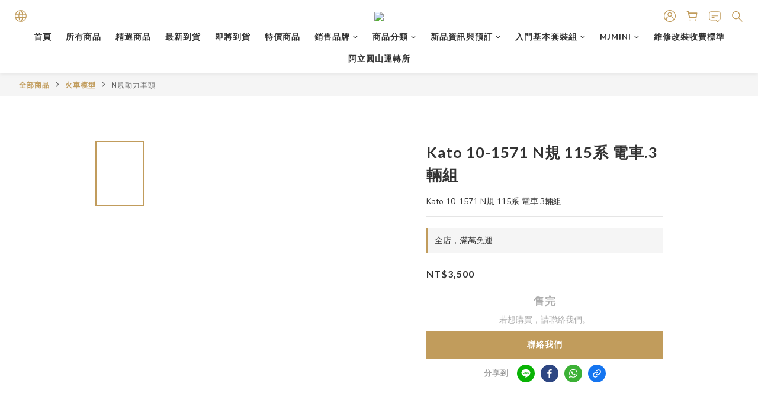

--- FILE ---
content_type: text/html; charset=utf-8
request_url: https://www.mjmodeltw.com/products/kato-10-1571-n%E8%A6%8F-115%E7%B3%BB-%E9%9B%BB%E8%BB%8A3%E8%BC%9B%E7%B5%84
body_size: 95561
content:
<!DOCTYPE html>
<html lang="zh-hant"><head>  <!-- prefetch dns -->
<meta http-equiv="x-dns-prefetch-control" content="on">
<link rel="dns-prefetch" href="https://cdn.shoplineapp.com">
<link rel="preconnect" href="https://cdn.shoplineapp.com" crossorigin>
<link rel="dns-prefetch" href="https://shoplineimg.com">
<link rel="preconnect" href="https://shoplineimg.com">
<link rel="dns-prefetch" href="https://shoplineimg.com">
<link rel="preconnect" href="https://shoplineimg.com" title="image-service-origin">

  <link rel="preload" href="https://cdn.shoplineapp.com/s/javascripts/currencies.js" as="script">




      <link rel="preload" as="image" href="https://shoplineimg.com/605e983d6bccbe0037a8f342/60a1fa72d281920001df9d36/800x.webp?source_format=jpg" media="(max-height: 950px)">

<!-- Wrap what we need here -->


<!-- SEO -->
  
    <title ng-non-bindable>火車模型</title>

  <meta name="description" content="Kato 10-1571 N規 115系 電車.3輛組">




<!-- Meta -->
  

    <meta property="og:title" content="火車模型">

  <meta property="og:type" content="product"/>

    <meta property="og:url" content="https://www.mjmodeltw.com/products/kato-10-1571-n規-115系-電車3輛組">
    <link rel="canonical" href="https://www.mjmodeltw.com/products/kato-10-1571-n規-115系-電車3輛組">

  <meta property="og:description" content="Kato 10-1571 N規 115系 電車.3輛組">

    <meta property="og:image" content="https://img.shoplineapp.com/media/image_clips/60a1fa72d281920001df9d36/original.jpg?1621228145">
    <meta name="thumbnail" content="https://img.shoplineapp.com/media/image_clips/60a1fa72d281920001df9d36/original.jpg?1621228145">

    <meta property="fb:app_id" content="contactus@mjmodelrailroad.com">



    <script type="application/ld+json">
    {"@context":"https://schema.org","@type":"WebSite","name":"MJ Model","url":"https://www.mjmodeltw.com"}
    </script>


<!-- locale meta -->


  <meta name="viewport" content="width=device-width, initial-scale=1.0, viewport-fit=cover">
<meta name="mobile-web-app-capable" content="yes">
<meta name="format-detection" content="telephone=no" />
<meta name="google" value="notranslate">

<!-- Shop icon -->
  <link rel="shortcut icon" type="image/png" href="https://img.shoplineapp.com/media/image_clips/60a8e29f34653a0029c967e5/original.png?1621680798">




<!--- Site Ownership Data -->
<!--- Site Ownership Data End-->

<!-- Styles -->


        <link rel="stylesheet" media="all" href="https://cdn.shoplineapp.com/assets/common-898e3d282d673c037e3500beff4d8e9de2ee50e01c27252b33520348e0b17da0.css" onload="" />

        <link rel="stylesheet" media="all" href="https://cdn.shoplineapp.com/assets/theme_varm-c0e3d0d6fb7b96bb3ef5619a348442e42ae2d161f7a76c28a7220b99834d2d70.css" onload="" />


    






  <link rel="stylesheet" media="all" href="https://cdn.shoplineapp.com/packs/css/intl_tel_input-0d9daf73.chunk.css" />








<script type="text/javascript">
  window.mainConfig = JSON.parse('{\"sessionId\":\"\",\"merchantId\":\"605e983d6bccbe0037a8f342\",\"appCoreHost\":\"shoplineapp.com\",\"assetHost\":\"https://cdn.shoplineapp.com/packs/\",\"apiBaseUrl\":\"http://shoplineapp.com\",\"eventTrackApi\":\"https://events.shoplytics.com/api\",\"frontCommonsApi\":\"https://front-commons.shoplineapp.com/api\",\"appendToUrl\":\"\",\"env\":\"production\",\"merchantData\":{\"_id\":\"605e983d6bccbe0037a8f342\",\"addon_limit_enabled\":false,\"base_country_code\":\"TW\",\"base_currency\":{\"id\":\"twd\",\"iso_code\":\"TWD\",\"alternate_symbol\":\"NT$\",\"name\":\"New Taiwan Dollar\",\"symbol_first\":true,\"subunit_to_unit\":1},\"base_currency_code\":\"TWD\",\"beta_feature_keys\":[],\"brand_home_url\":\"https://www.mjmodeltw.com\",\"checkout_setting\":{\"enable_membership_autocheck\":true,\"enable_subscription_autocheck\":false,\"enabled_abandoned_cart_notification\":true,\"enable_sc_fast_checkout\":false},\"current_plan_key\":\"basket\",\"current_theme_key\":\"varm\",\"delivery_option_count\":8,\"enabled_stock_reminder\":true,\"handle\":\"mjmodeltw85\",\"identifier\":\"99965650\",\"instagram_access_token\":\"\",\"instagram_id\":\"\",\"invoice_activation\":\"active\",\"is_image_service_enabled\":true,\"mobile_logo_media_url\":\"https://img.shoplineapp.com/media/image_clips/60a8e29b6b2692001d7ab3bd/original.png?1621680795\",\"name\":\"MJ Model\",\"order_setting\":{\"invoice_activation\":\"active\",\"current_invoice_service_provider\":\"cetustek\",\"short_message_activation\":\"inactive\",\"stock_reminder_activation\":\"true\",\"default_out_of_stock_reminder\":true,\"auto_cancel_expired_orders\":true,\"auto_revert_credit\":true,\"enabled_order_auth_expiry\":true,\"enable_order_split_einvoice_reissue\":true,\"no_duplicate_uniform_invoice\":false,\"hourly_auto_invoice\":true,\"enabled_location_id\":true,\"enabled_sf_hidden_product_name\":false,\"slp_auto_refund\":false,\"customer_return_order\":{\"enabled\":false,\"available_return_days\":\"7\"},\"customer_cancel_order\":{\"enabled\":false,\"auto_revert_credit\":false},\"custom_fields\":[{\"type\":\"textarea\",\"label\":\"您好~感謝您的光臨~希望大家要記得選擇送貨方式唷\",\"display_type\":\"text_field\",\"name_translations\":{\"zh-hant\":\"您好~感謝您的光臨~希望大家要記得選擇送貨方式唷\"},\"hint_translations\":{\"en\":\"\",\"zh-hant\":\"\",\"zh-hk\":\"\",\"zh-cn\":\"\",\"zh-tw\":\"\",\"vi\":\"\",\"ms\":\"\",\"ja\":\"\",\"th\":\"\",\"id\":\"\",\"de\":\"\",\"fr\":\"\"}}],\"invoice\":{\"tax_id\":\"99965650\",\"oversea_tax_type\":\"1\",\"tax_type\":\"1\",\"n_p_o_b_a_n\":{\"name\":\"財團法人中華民國兒童癌症基金會\",\"code\":\"88888\",\"short_name\":\"兒癌基金會\"},\"source\":{\"website_codes\":\"mjtw656\",\"api_password\":\"2895C5F68\"}},\"invoice_tradevan\":{\"tax_id\":\"\"},\"facebook_messenging\":{\"status\":\"deactivated\"},\"status_update_sms\":{\"status\":\"deactivated\"},\"private_info_handle\":{\"enabled\":false,\"custom_fields_enabled\":false}},\"payment_method_count\":16,\"product_setting\":{\"enabled_show_member_price\":true,\"enabled_product_review\":false,\"variation_display\":\"dropdown\",\"price_range_enabled\":true,\"enabled_pos_product_customized_price\":true,\"enabled_pos_product_price_tier\":true,\"enable_inventory_change_reason\":true},\"promotion_setting\":{\"one_coupon_limit_enabled\":true,\"show_promotion_reminder\":true,\"show_coupon\":true,\"multi_order_discount_strategy\":\"order_or_tier_promotion\",\"order_promotions_ignore_exclude_product\":true,\"order_gift_threshold_mode\":\"after_price_discounts\",\"order_free_shipping_threshold_mode\":\"after_all_discounts\",\"category_item_gift_threshold_mode\":\"before_discounts\",\"category_item_free_shipping_threshold_mode\":\"before_discounts\"},\"rollout_keys\":[\"2FA_google_authenticator\",\"3_layer_category\",\"3_layer_navigation\",\"3_layer_variation\",\"711_CB_13countries\",\"711_CB_pickup_TH\",\"711_c2b_report_v2\",\"711_cross_delivery\",\"AdminCancelRecurringSubscription_V1\",\"BasketSynchronizedToITC_V1\",\"MC_manual_order\",\"MO_Apply_Coupon_Code\",\"StaffCanBeDeleted_V1\",\"SummaryStatement_V1\",\"UTM_export\",\"UTM_register\",\"abandoned_cart_notification\",\"add_system_fontstyle\",\"add_to_cart_revamp\",\"addon_products_limit_10\",\"addon_products_limit_unlimited\",\"addon_quantity\",\"address_format_batch2\",\"address_format_jp\",\"address_format_my\",\"address_format_us\",\"address_format_vn\",\"admin_app_extension\",\"admin_clientele_profile\",\"admin_custom_domain\",\"admin_image_service\",\"admin_logistic_bank_account\",\"admin_manual_order\",\"admin_realtime\",\"admin_vietnam_dong\",\"adminapp_order_form\",\"adminapp_wa_contacts_list\",\"ads_system_new_tab\",\"adyen_my_sc\",\"affiliate_by_product\",\"affiliate_dashboard\",\"alipay_hk_sc\",\"android_pos_agent_clockin_n_out\",\"android_pos_purchase_order_partial_in_storage\",\"android_pos_save_send_receipt\",\"android_pos_v2_force_upgrade_version_1-50-0_date_2025-08-30\",\"app_categories_filtering\",\"app_multiplan\",\"app_subscription_prorated_billing\",\"apply_multi_order_discount\",\"apps_store\",\"apps_store_blog\",\"apps_store_fb_comment\",\"apps_store_wishlist\",\"appstore_free_trial\",\"archive_order_data\",\"archive_order_ui\",\"assign_products_to_category\",\"auth_flow_revamp\",\"auto_credit\",\"auto_credit_notify\",\"auto_credit_percentage\",\"auto_credit_recurring\",\"auto_reply_comment\",\"auto_save_sf_plus_address\",\"availability_buy_online_pickup_instore\",\"availability_preview_buy_online_pickup_instore\",\"basket_comparising_link_CNY\",\"basket_comparising_link_HKD\",\"basket_comparising_link_TWD\",\"basket_invoice_field\",\"basket_pricing_page_cny\",\"basket_pricing_page_hkd\",\"basket_pricing_page_myr\",\"basket_pricing_page_sgd\",\"basket_pricing_page_thb\",\"basket_pricing_page_twd\",\"basket_pricing_page_usd\",\"basket_pricing_page_vnd\",\"basket_subscription_coupon\",\"basket_subscription_email\",\"bianco_setting\",\"bidding_select_product\",\"bing_ads\",\"birthday_format_v2\",\"block_gtm_for_lighthouse\",\"blog\",\"blog_app\",\"blog_revamp_admin\",\"blog_revamp_admin_category\",\"blog_revamp_doublewrite\",\"blog_revamp_related_products\",\"blog_revamp_shop_category\",\"blog_revamp_singleread\",\"breadcrumb\",\"broadcast_advanced_filters\",\"broadcast_analytics\",\"broadcast_clone\",\"broadcast_email_html\",\"broadcast_facebook_template\",\"broadcast_line_template\",\"broadcast_unsubscribe_email\",\"bulk_action_customer\",\"bulk_action_product\",\"bulk_assign_point\",\"bulk_import_multi_lang\",\"bulk_payment_delivery_setting\",\"bulk_printing_labels_711C2C\",\"bulk_update_dynamic_fields\",\"bulk_update_job\",\"bulk_update_new_fields\",\"bulk_update_product_download_with_filter\",\"bulk_update_tag\",\"bulk_update_tag_enhancement\",\"bundle_add_type\",\"bundle_group\",\"bundle_page\",\"bundle_pricing\",\"bundle_promotion_apply_enhancement\",\"bundle_stackable\",\"buy_button\",\"buy_now_button\",\"buyandget_promotion\",\"callback_service\",\"cancel_order_by_customer\",\"cancel_order_by_customer_v2\",\"cart_addon\",\"cart_addon_condition\",\"cart_addon_limit\",\"cart_use_product_service\",\"cart_uuid\",\"category_banner_multiple\",\"category_limit_unlimited\",\"category_sorting\",\"channel_fb\",\"channel_integration\",\"channel_line\",\"charge_shipping_fee_by_product_qty\",\"chat_widget\",\"chat_widget_facebook\",\"chat_widget_livechat\",\"checkout_membercheckbox_toggle\",\"checkout_setting\",\"cn_pricing_page_2019\",\"combine_orders_app\",\"component_h1_tag\",\"connect_new_facebookpage\",\"consolidated_billing\",\"cookie_consent\",\"country_code\",\"coupon_center_back_to_cart\",\"coupon_notification\",\"coupon_v2\",\"create_staff_revamp\",\"credit_amount_condition_hidden\",\"credit_campaign\",\"credit_condition_5_tier_ec\",\"credit_installment_payment_fee_hidden\",\"credit_point_report\",\"credit_point_triggerpoint\",\"crm_email_custom\",\"crm_notify_preview\",\"crm_sms_custom\",\"crm_sms_notify\",\"cross_shop_tracker\",\"custom_css\",\"custom_home_delivery_tw\",\"custom_notify\",\"custom_order_export\",\"customer_advanced_filter\",\"customer_coupon\",\"customer_custom_field_limit_5\",\"customer_data_secure\",\"customer_edit\",\"customer_export_v2\",\"customer_group\",\"customer_group_analysis\",\"customer_group_filter_p2\",\"customer_group_filter_p3\",\"customer_group_regenerate\",\"customer_group_sendcoupon\",\"customer_import_50000_failure_report\",\"customer_import_v2\",\"customer_import_v3\",\"customer_list\",\"customer_new_report\",\"customer_referral\",\"customer_referral_notify\",\"customer_search_match\",\"customer_tag\",\"dashboard_v2\",\"dashboard_v2_revamp\",\"date_picker_v2\",\"deep_link_support_linepay\",\"deep_link_support_payme\",\"deep_search\",\"default_theme_ultrachic\",\"delivery_time\",\"delivery_time_with_quantity\",\"design_submenu\",\"dev_center_app_store\",\"disable_footer_brand\",\"disable_old_upgrade_reminder\",\"domain_applicable\",\"doris_bien_setting\",\"dusk_setting\",\"ec_order_unlimit\",\"ecpay_expirydate\",\"ecpay_payment_gateway\",\"einvoice_bulk_update\",\"einvoice_edit\",\"einvoice_list_by_day\",\"einvoice_newlogic\",\"email_credit_expire_notify\",\"email_custom\",\"email_member_forget_password_notify\",\"email_member_register_notify\",\"email_order_notify\",\"email_verification\",\"enable_body_script\",\"enable_calculate_api_promotion_apply\",\"enable_calculate_api_promotion_filter\",\"enable_cart_api\",\"enable_cart_service\",\"enable_corejs_splitting\",\"enable_lazysizes_image_tag\",\"enable_new_css_bundle\",\"enable_order_status_callback_revamp_for_promotion\",\"enable_order_status_callback_revamp_for_storefront\",\"enable_promotion_usage_record\",\"enable_shopjs_splitting\",\"enhanced_catalog_feed\",\"exclude_product\",\"exclude_product_v2\",\"execute_shipment_permission\",\"export_inventory_report_v2\",\"express_cart\",\"extend_reminder\",\"external_redeem_coupon\",\"facebook_ads\",\"facebook_dia\",\"facebook_line_promotion_notify\",\"facebook_login\",\"facebook_messenger_subscription\",\"facebook_notify\",\"facebook_pixel_manager\",\"fb_comment_app\",\"fb_entrance_optimization\",\"fb_feed_unlimit\",\"fb_group\",\"fb_multi_category_feed\",\"fb_offline_conversions_api\",\"fb_pixel_matching\",\"fb_pixel_v2\",\"fb_post_management\",\"fb_product_set\",\"fb_ssapi\",\"fb_sub_button\",\"fbe_oe\",\"fbe_shop\",\"fbe_v2\",\"fbe_v2_edit\",\"feature_alttag_phase1\",\"feature_alttag_phase2\",\"flash_price_campaign\",\"fm_order_receipt\",\"fmt_c2c_newlabel\",\"fmt_revision\",\"footer_builder\",\"footer_builder_new\",\"form_builder\",\"form_builder_access\",\"form_builder_user_management\",\"form_builder_v2_elements\",\"form_builder_v2_receiver\",\"form_builder_v2_report\",\"freeshipping_promotion_condition\",\"get_coupon\",\"get_promotions_by_cart\",\"gift_promotion_condition\",\"gift_shipping_promotion_discount_condition\",\"gifts_limit_10\",\"gifts_limit_unlimited\",\"gmv_revamp\",\"godaddy\",\"google_ads_api\",\"google_ads_manager\",\"google_analytics_4\",\"google_analytics_manager\",\"google_dynamic_remarketing_tag\",\"google_enhanced_conversions\",\"google_preorder_feed\",\"google_product_category_3rdlayer\",\"google_recaptcha\",\"google_remarketing_manager\",\"google_signup_login\",\"google_tag_manager\",\"gp_tw_sc\",\"group_url_bind_post_live\",\"h2_tag_phase1\",\"hct_logistics_bills_report\",\"hidden_product_p2\",\"hide_credit_point_record_balance\",\"hk_pricing_page_2019\",\"hkd_pricing_page_disabled_2020\",\"ig_browser_notify\",\"ig_live\",\"ig_login_entrance\",\"ig_new_api\",\"image_gallery\",\"image_gallery_p2\",\"image_host_by_region\",\"image_limit_100000\",\"image_limit_30000\",\"image_widget_mobile\",\"increase_variation_limit\",\"instagram_create_post\",\"instagram_post_sales\",\"instant_order_form\",\"integrated_label_711\",\"integrated_sfexpress\",\"integration_one\",\"inventory_change_reason\",\"inventory_search_v2\",\"job_api_products_export\",\"job_api_user_export\",\"job_product_import\",\"jquery_v3\",\"kingsman_v2_setting\",\"layout_engine_service_kingsman_blogs\",\"layout_engine_service_kingsman_member_center\",\"layout_engine_service_kingsman_promotions\",\"line_ads_tag\",\"line_broadcast\",\"line_login\",\"line_login_mobile\",\"line_point_cpa_tag\",\"line_shopping_new_fields\",\"live_after_keyword\",\"live_announce_bids\",\"live_announce_buyer\",\"live_bidding\",\"live_bulk_checkoutlink\",\"live_bulk_edit\",\"live_checkout_notification\",\"live_checkout_notification_all\",\"live_checkout_notification_message\",\"live_comment_discount\",\"live_comment_robot\",\"live_create_product_v2\",\"live_crosspost\",\"live_dashboard_product\",\"live_event_discount\",\"live_exclusive_price\",\"live_fb_group\",\"live_fhd_video\",\"live_general_settings\",\"live_group_event\",\"live_host_panel\",\"live_ig_messenger_broadcast\",\"live_ig_product_recommend\",\"live_im_switch\",\"live_keyword_switch\",\"live_line_broadcast\",\"live_line_multidisplay\",\"live_luckydraw_enhancement\",\"live_messenger_broadcast\",\"live_order_block\",\"live_print_advanced\",\"live_product_recommend\",\"live_shopline_keyword\",\"live_stream_settings\",\"locale_revamp\",\"logistic_bill_v2_711_b2c\",\"logistic_bill_v2_711_c2c\",\"logo_favicon\",\"luckydraw_products\",\"luckydraw_qualification\",\"manual_activation\",\"manual_order\",\"manual_order_7-11\",\"manual_order_ec_to_sc\",\"manually_bind_post\",\"mc-history-instant\",\"mc_711crossborder\",\"mc_ad_tag\",\"mc_assign_message\",\"mc_auto_bind_member\",\"mc_autoreply_question\",\"mc_broadcast\",\"mc_bulk_read\",\"mc_chatbot_template\",\"mc_delete_message\",\"mc_edit_cart\",\"mc_history_instant\",\"mc_history_post\",\"mc_im\",\"mc_inbox_autoreply\",\"mc_instant_notifications\",\"mc_invoicetitle_optional\",\"mc_keyword_autotagging\",\"mc_line_broadcast\",\"mc_line_cart\",\"mc_logistics_hct\",\"mc_logistics_tcat\",\"mc_manage_blacklist\",\"mc_mark_todo\",\"mc_new_menu\",\"mc_phone_tag\",\"mc_reminder_unpaid\",\"mc_reply_pic\",\"mc_setting_message\",\"mc_setting_orderform\",\"mc_shop_message_refactor\",\"mc_sort_waitingtime\",\"mc_sort_waitingtime_new\",\"mc_tw_invoice\",\"media_gcp_upload\",\"member_center_profile_revamp\",\"member_import_notify\",\"member_info_reward\",\"member_info_reward_subscription\",\"member_password_setup_notify\",\"member_points\",\"member_points_notify\",\"member_price\",\"membership_tier_double_write\",\"membership_tier_notify\",\"membership_tiers\",\"memebr_center_point_credit_revamp\",\"menu_limit_100\",\"menu_limit_unlimited\",\"merchant_automatic_payment_setting\",\"message_center_v3\",\"message_revamp\",\"mo_remove_discount\",\"mobile_and_email_signup\",\"mobile_signup_p2\",\"modularize_address_format\",\"molpay_credit_card\",\"multi_lang\",\"multicurrency\",\"my_pricing_page_2019\",\"myapp_reauth_alert\",\"myr_pricing_page_disabled_2020\",\"new_app_subscription\",\"new_layout_for_mobile_and_pc\",\"new_onboarding_flow\",\"new_return_management\",\"new_settings_apply_all_promotion\",\"new_signup_flow\",\"new_sinopac_3d\",\"notification_custom_sending_time\",\"npb_theme_philia\",\"npb_widget_font_size_color\",\"ob_revamp\",\"ob_sgstripe\",\"ob_twecpay\",\"oceanpay\",\"old_fbe_removal\",\"onboarding_basketplan\",\"onboarding_handle\",\"one_new_filter\",\"one_page_store\",\"one_page_store_checkout\",\"one_page_store_clone\",\"one_page_store_product_set\",\"online_credit_redemption_toggle\",\"online_store_design\",\"online_store_design_setup_guide_basketplan\",\"order_add_to_cart\",\"order_archive_calculation_revamp_crm_amount\",\"order_archive_calculation_revamp_crm_member\",\"order_archive_product_testing\",\"order_archive_testing\",\"order_archive_testing_crm\",\"order_archive_testing_order_details\",\"order_archive_testing_return_order\",\"order_confirmation_slip_upload\",\"order_custom_field_limit_5\",\"order_custom_notify\",\"order_decoupling_product_revamp\",\"order_discount_stackable\",\"order_export_366day\",\"order_export_v2\",\"order_filter_shipped_date\",\"order_message_broadcast\",\"order_new_source\",\"order_promotion_split\",\"order_search_custom_field\",\"order_search_sku\",\"order_select_across_pages\",\"order_sms_notify\",\"order_split\",\"order_status_non_automation\",\"order_status_tag_color\",\"order_tag\",\"orderemail_new_logic\",\"other_custom_notify\",\"out_of_stock_order\",\"page_builder_revamp\",\"page_builder_revamp_theme_setting\",\"page_builder_revamp_theme_setting_initialized\",\"page_builder_section_cache_enabled\",\"page_builder_widget_accordion\",\"page_builder_widget_blog\",\"page_builder_widget_category\",\"page_builder_widget_collage\",\"page_builder_widget_countdown\",\"page_builder_widget_custom_liquid\",\"page_builder_widget_instagram\",\"page_builder_widget_product_text\",\"page_builder_widget_subscription\",\"page_builder_widget_video\",\"page_limit_unlimited\",\"page_use_product_service\",\"page_view_cache\",\"pakpobox\",\"partial_free_shipping\",\"payme\",\"payment_condition\",\"payment_fee_config\",\"payment_image\",\"payment_slip_notify\",\"paypal_upgrade\",\"pdp_image_lightbox\",\"pdp_image_lightbox_icon\",\"pending_subscription\",\"philia_setting\",\"pickup_remember_store\",\"plp_label_wording\",\"plp_product_seourl\",\"plp_variation_selector\",\"point_campaign\",\"point_redeem_to_cash\",\"pos_only_product_settings\",\"pos_retail_store_price\",\"pos_setup_guide_basketplan\",\"post_cancel_connect\",\"post_commerce_stack_comment\",\"post_fanpage_luckydraw\",\"post_fb_group\",\"post_general_setting\",\"post_lock_pd\",\"post_sales_dashboard\",\"postsale_auto_reply\",\"postsale_create_post\",\"postsale_ig_auto_reply\",\"postsales_connect_multiple_posts\",\"preset_publish\",\"price_discount_label_plp\",\"product_available_time\",\"product_cost_permission\",\"product_feed_info\",\"product_feed_manager_availability\",\"product_feed_revamp\",\"product_index_v2\",\"product_info\",\"product_limit_1000\",\"product_limit_unlimited\",\"product_log_v2\",\"product_page_limit_10\",\"product_quantity_update\",\"product_recommendation_abtesting\",\"product_revamp_doublewrite\",\"product_revamp_singleread\",\"product_review_import\",\"product_review_import_installable\",\"product_review_plp\",\"product_review_reward\",\"product_search\",\"product_set_revamp\",\"product_set_v2_enhancement\",\"product_stock\",\"product_summary\",\"promotion_blacklist\",\"promotion_filter_by_date\",\"promotion_first_purchase\",\"promotion_hour\",\"promotion_limit_100\",\"promotion_limit_unlimited\",\"promotion_minitem\",\"promotion_page\",\"promotion_page_reminder\",\"promotion_page_seo_button\",\"promotion_record_archive_test\",\"promotion_reminder\",\"promotion_revamp_phase1-1\",\"purchase_limit_campaign\",\"quick_answer\",\"recaptcha_reset_pw\",\"redirect_301_settings\",\"rejected_bill_reminder\",\"remove_fblike_sc\",\"repay_cookie\",\"replace_janus_interface\",\"replace_lms_old_oa_interface\",\"reports\",\"revert_credit\",\"revert_credit_p2\",\"revert_credit_status\",\"sales_dashboard\",\"sangria_setting\",\"sc_advanced_keyword\",\"sc_alipay_standard\",\"sc_atm\",\"sc_auto_bind_member\",\"sc_autodetect_address\",\"sc_autodetect_paymentslip\",\"sc_autoreply_icebreaker\",\"sc_clearcart\",\"sc_clearcart_all\",\"sc_comment_label\",\"sc_comment_list\",\"sc_conversations_statistics_sunset\",\"sc_download_adminapp\",\"sc_group_pm_commentid\",\"sc_group_webhook\",\"sc_intercom\",\"sc_list_search\",\"sc_mo_711emap\",\"sc_outstock_msg\",\"sc_overall_statistics_api_v3\",\"sc_pickup\",\"sc_product_set\",\"sc_product_variation\",\"sc_slp_subscription_promotion\",\"sc_standard\",\"sc_store_pickup\",\"sc_wa_message_report\",\"scheduled_home_page\",\"search_function_image_gallery\",\"security_center\",\"select_all_customer\",\"select_all_inventory\",\"send_coupon_notification\",\"session_expiration_period\",\"setup_guide_basketplan\",\"sfexpress_centre\",\"sfexpress_eflocker\",\"sfexpress_service\",\"sfexpress_store\",\"sg_onboarding_currency\",\"share_cart_link\",\"shop_builder_plp\",\"shop_category_filter\",\"shop_category_filter_bulk_action\",\"shop_product_search_rate_limit\",\"shop_related_recaptcha\",\"shop_template_advanced_setting\",\"shopback_cashback\",\"shopline_captcha\",\"shopline_email_captcha\",\"shopline_product_reviews\",\"shoplytics_api_ordersales_v4\",\"shoplytics_api_psa_wide_table\",\"shoplytics_benchmark\",\"shoplytics_broadcast_api_v3\",\"shoplytics_channel_store_permission\",\"shoplytics_credit_analysis\",\"shoplytics_customer_refactor_api_v3\",\"shoplytics_date_picker_v2\",\"shoplytics_event_realtime_refactor_api_v3\",\"shoplytics_events_api_v3\",\"shoplytics_export_flex\",\"shoplytics_homepage_v2\",\"shoplytics_invoices_api_v3\",\"shoplytics_lite\",\"shoplytics_membership_tier_growth\",\"shoplytics_orders_api_v3\",\"shoplytics_ordersales_v3\",\"shoplytics_payments_api_v3\",\"shoplytics_pro\",\"shoplytics_product_revamp_api_v3\",\"shoplytics_promotions_api_v3\",\"shoplytics_psa_multi_stores_export\",\"shoplytics_psa_sub_categories\",\"shoplytics_rfim_enhancement_v3\",\"shoplytics_session_metrics\",\"shoplytics_staff_api_v3\",\"shoplytics_to_hd\",\"shopping_session_enabled\",\"signin_register_revamp\",\"skya_setting\",\"sl_admin_inventory_count\",\"sl_admin_inventory_transfer\",\"sl_admin_purchase_order\",\"sl_admin_supplier\",\"sl_logistics_bulk_action\",\"sl_logistics_fmt_freeze\",\"sl_logistics_modularize\",\"sl_payment_alipay\",\"sl_payment_cc\",\"sl_payment_standard_v2\",\"sl_payment_type_check\",\"sl_payments_apple_pay\",\"sl_payments_cc_promo\",\"sl_payments_my_cc\",\"sl_payments_my_fpx\",\"sl_payments_sg_cc\",\"sl_payments_tw_cc\",\"sl_pos\",\"sl_pos_SHOPLINE_Payments_tw\",\"sl_pos_admin\",\"sl_pos_admin_cancel_order\",\"sl_pos_admin_delete_order\",\"sl_pos_admin_inventory_transfer\",\"sl_pos_admin_order_archive_testing\",\"sl_pos_admin_purchase_order\",\"sl_pos_admin_register_shift\",\"sl_pos_admin_staff\",\"sl_pos_agent_by_channel\",\"sl_pos_agent_clockin_n_out\",\"sl_pos_agent_performance\",\"sl_pos_android_A4_printer\",\"sl_pos_android_check_cart_items_with_local_db\",\"sl_pos_android_order_reduction\",\"sl_pos_android_receipt_enhancement\",\"sl_pos_app_order_archive_testing\",\"sl_pos_app_transaction_filter_enhance\",\"sl_pos_apps_store\",\"sl_pos_bugfender_log_reduction\",\"sl_pos_bulk_import_update_enhancement\",\"sl_pos_check_duplicate_create_order\",\"sl_pos_claim_coupon\",\"sl_pos_convert_order_to_cart_by_snapshot\",\"sl_pos_credit_redeem\",\"sl_pos_customerID_duplicate_check\",\"sl_pos_customer_info_enhancement\",\"sl_pos_customer_product_preference\",\"sl_pos_customized_price\",\"sl_pos_disable_touchid_unlock\",\"sl_pos_discount\",\"sl_pos_einvoice_alert\",\"sl_pos_einvoice_refactor\",\"sl_pos_feature_permission\",\"sl_pos_force_upgrade_1-109-0\",\"sl_pos_force_upgrade_1-110-1\",\"sl_pos_free_gifts_promotion\",\"sl_pos_from_Swift_to_OC\",\"sl_pos_iOS_A4_printer\",\"sl_pos_iOS_app_transaction_filter_enhance\",\"sl_pos_iOS_cashier_revamp_cart\",\"sl_pos_iOS_cashier_revamp_product_list\",\"sl_pos_iPadOS_version_upgrade_remind_16_0_0\",\"sl_pos_initiate_couchbase\",\"sl_pos_inventory_count\",\"sl_pos_inventory_count_difference_reason\",\"sl_pos_inventory_count_for_selected_products\",\"sl_pos_inventory_feature_module\",\"sl_pos_inventory_transfer_insert_enhancement\",\"sl_pos_inventory_transfer_request\",\"sl_pos_invoice_carrier_scan\",\"sl_pos_invoice_product_name_filter\",\"sl_pos_invoice_swiftUI_revamp\",\"sl_pos_invoice_toast_show\",\"sl_pos_ios_receipt_info_enhancement\",\"sl_pos_ios_small_label_enhancement\",\"sl_pos_ios_version_upgrade_remind\",\"sl_pos_itc\",\"sl_pos_logo_terms_and_condition\",\"sl_pos_member_points\",\"sl_pos_member_price\",\"sl_pos_multiple_payments\",\"sl_pos_new_report_customer_analysis\",\"sl_pos_new_report_daily_payment_methods\",\"sl_pos_new_report_overview\",\"sl_pos_new_report_product_preorder\",\"sl_pos_new_report_transaction_detail\",\"sl_pos_no_minimum_age\",\"sl_pos_one_einvoice_setting\",\"sl_pos_order_reduction\",\"sl_pos_order_refactor_admin\",\"sl_pos_order_upload_using_pos_service\",\"sl_pos_partial_return\",\"sl_pos_password_setting_refactor\",\"sl_pos_payment\",\"sl_pos_payment_method_picture\",\"sl_pos_payment_method_prioritized_and_hidden\",\"sl_pos_payoff_preorder\",\"sl_pos_pin_products\",\"sl_pos_price_by_channel\",\"sl_pos_product_add_to_cart_refactor\",\"sl_pos_product_set\",\"sl_pos_product_variation_ui\",\"sl_pos_promotion\",\"sl_pos_promotion_by_channel\",\"sl_pos_purchase_order_onlinestore\",\"sl_pos_purchase_order_partial_in_storage\",\"sl_pos_receipt_enhancement\",\"sl_pos_receipt_information\",\"sl_pos_receipt_preorder_return_enhancement\",\"sl_pos_receipt_setting_by_channel\",\"sl_pos_receipt_swiftUI_revamp\",\"sl_pos_register_shift\",\"sl_pos_report_shoplytics_psi\",\"sl_pos_revert_credit\",\"sl_pos_save_send_receipt\",\"sl_pos_shopline_payment_invoice_new_flow\",\"sl_pos_show_coupon\",\"sl_pos_stock_refactor\",\"sl_pos_supplier_refactor\",\"sl_pos_terminal_bills\",\"sl_pos_terminal_settlement\",\"sl_pos_terminal_tw\",\"sl_pos_toast_revamp\",\"sl_pos_transaction_conflict\",\"sl_pos_transaction_view_admin\",\"sl_pos_transfer_onlinestore\",\"sl_pos_user_permission\",\"sl_pos_variation_setting_refactor\",\"sl_purchase_order_search_create_enhancement\",\"slp_bank_promotion\",\"slp_product_subscription\",\"slp_remember_credit_card\",\"slp_swap\",\"smart_omo_appstore\",\"smart_omo_credits\",\"smart_omo_customer_tag_note\",\"smart_omo_express_cart\",\"smart_omo_points\",\"smart_omo_redeem_coupon\",\"smart_omo_send_coupon\",\"smart_omo_show_coupon\",\"smart_product_recommendation\",\"smart_product_recommendation_regular\",\"smart_recommended_related_products\",\"sms_custom\",\"sms_with_shop_name\",\"social_channel_revamp\",\"social_channel_user\",\"social_name_in_order\",\"split_order_applied_creditpoint\",\"sso_lang_th\",\"sso_lang_vi\",\"staff_elasticsearch\",\"staff_limit_5\",\"staff_service_migration\",\"static_resource_host_by_region\",\"stop_slp_approvedemail\",\"store_crm_pwa\",\"store_pick_up\",\"store_referral_export_import\",\"store_referral_setting\",\"storefront_app_extension\",\"storefront_return\",\"stripe_3d_secure\",\"stripe_3ds_cny\",\"stripe_3ds_hkd\",\"stripe_3ds_myr\",\"stripe_3ds_sgd\",\"stripe_3ds_thb\",\"stripe_3ds_usd\",\"stripe_3ds_vnd\",\"stripe_google_pay\",\"stripe_payment_intents\",\"stripe_radar\",\"stripe_subscription_my_account\",\"structured_data\",\"sub_sgstripe\",\"subscription_config_edit\",\"subscription_config_edit_delivery_payment\",\"subscription_currency\",\"tappay_3D_secure\",\"tappay_sdk_v2_3_2\",\"tappay_sdk_v3\",\"tax_inclusive_setting\",\"taxes_settings\",\"tcat_711pickup_sl_logisitics\",\"tcat_logistics_bills_report\",\"tcat_newlabel\",\"th_pricing_page_2020\",\"thb_pricing_page_disabled_2020\",\"theme_bianco\",\"theme_doris_bien\",\"theme_kingsman_v2\",\"theme_level_3\",\"theme_sangria\",\"theme_ultrachic\",\"tier_birthday_credit\",\"tier_member_points\",\"tier_member_price\",\"tier_reward_app_availability\",\"tier_reward_app_p2\",\"tier_reward_credit\",\"tnc-checkbox\",\"toggle_mobile_category\",\"tw_app_shopback_cashback\",\"tw_fm_sms\",\"tw_pricing_page_2019\",\"tw_stripe_subscription\",\"twd_pricing_page_disabled_2020\",\"uc_integration\",\"uc_v2_endpoints\",\"ultra_setting\",\"unified_admin\",\"use_ngram_for_order_search\",\"user_center_social_channel\",\"user_credits\",\"variant_image_selector\",\"variant_saleprice_cost_weight\",\"variation_label_swatches\",\"varm_setting\",\"vn_pricing_page_2020\",\"vnd_pricing_page_disabled_2020\",\"whatsapp_extension\",\"whatsapp_order_form\",\"whatsapp_orderstatus_toggle\",\"yahoo_dot\",\"zotabox_installable\"],\"shop_default_home_url\":\"https://mjmodeltw85.shoplineapp.com\",\"shop_status\":\"open\",\"show_sold_out\":true,\"sl_payment_merchant_id\":\"1779830476060628992\",\"supported_languages\":[\"en\",\"zh-hant\"],\"tags\":[\"retail\"],\"time_zone\":\"Asia/Taipei\",\"updated_at\":\"2026-01-20T01:59:06.416Z\",\"user_setting\":{\"_id\":\"605e983ed38242002081532b\",\"created_at\":\"2021-03-27T02:28:14.030Z\",\"data\":{\"general_fields\":[{\"type\":\"gender\",\"options\":{\"order\":{\"include\":\"false\",\"required\":\"false\"},\"signup\":{\"include\":\"true\",\"required\":\"false\"},\"profile\":{\"include\":\"false\",\"required\":\"false\"}}},{\"type\":\"birthday\",\"options\":{\"order\":{\"include\":\"false\",\"required\":\"false\"},\"signup\":{\"include\":\"true\",\"required\":\"false\"},\"profile\":{\"include\":\"true\",\"required\":\"false\"}}}],\"minimum_age_limit\":\"13\",\"facebook_login\":{\"status\":\"inactive\",\"app_id\":\"contactus@mjmodelrailroad.com\"},\"enable_facebook_comment\":\"\",\"facebook_comment\":\"\",\"line_login\":\"\",\"recaptcha_signup\":{\"status\":\"false\",\"site_key\":\"\"},\"email_verification\":{\"status\":\"true\"},\"login_with_verification\":{\"status\":\"false\"},\"upgrade_reminder\":\"\",\"enable_member_point\":true,\"enable_user_credit\":true,\"signup_method\":\"email\",\"sms_verification\":{\"status\":\"false\"},\"member_info_reward\":{\"enabled\":false,\"coupons\":{\"enabled\":false}}},\"item_type\":\"\",\"key\":\"users\",\"name\":null,\"owner_id\":\"605e983d6bccbe0037a8f342\",\"owner_type\":\"Merchant\",\"publish_status\":\"published\",\"status\":\"active\",\"updated_at\":\"2023-05-03T07:40:28.284Z\",\"value\":null}},\"localeData\":{\"loadedLanguage\":{\"name\":\"繁體中文\",\"code\":\"zh-hant\"},\"supportedLocales\":[{\"name\":\"English\",\"code\":\"en\"},{\"name\":\"繁體中文\",\"code\":\"zh-hant\"}]},\"currentUser\":null,\"themeSettings\":{\"enabled_quick_cart\":true,\"opens_in_new_tab\":true,\"show_promotions_on_product\":true,\"mobile_categories_collapsed\":true,\"mobile_categories_removed\":false,\"categories_collapsed\":true,\"image_fill\":false,\"variation_image_selector_enabled\":false,\"variation_image_selector_variation\":1,\"plp_variation_selector\":{\"enabled\":false,\"show_variation\":1},\"category_page\":\"24\",\"hide_share_buttons\":false,\"goto_top\":true,\"enable_gdpr_cookies_banner\":false,\"page_background\":\"FFFFFF\",\"page_text\":\"333333\",\"page_text_link\":\"3493fb\",\"announcement_background\":\"005ba2\",\"announcement_text\":\"FFFFFF\",\"header_background\":\"ffffff\",\"header_text\":\"333333\",\"header_icon\":\"c19c5c\",\"primary_background\":\"c19c5c\",\"primary_text\":\"FFFFFF\",\"buy_now_background\":\"FB7813\",\"buy_now_text\":\"FFFFFF\",\"product_promotion_label_background\":\"C0392B\",\"product_promotion_label_text\":\"FFFFFF\",\"footer_background\":\"FFFFFF\",\"footer_text\":\"333333\",\"footer_icon\":\"333333\",\"copyright_background\":\"F7F7F7\",\"copyright_text\":\"999999\",\"anti_fraud_background\":\"F7F7F7\",\"anti_fraud_text\":\"999999\",\"font_title\":\"Lato\",\"font_size_title\":\"0.8\",\"font_paragraph\":\"Nunito\",\"font_size_paragraph\":\"1\",\"variation_image_style\":\"square\",\"variation_image_size\":\"md\",\"product_name_align\":\"center\",\"product_custom_label_style\":\"rounded-rectangle\",\"show_products_total\":false,\"updated_with_new_page_builder\":true,\"hide_language_selector\":false,\"is_multicurrency_enabled\":false,\"messages_enabled\":true,\"hide_languages\":\"\"},\"isMultiCurrencyEnabled\":false,\"features\":{\"plans\":{\"free\":{\"member_price\":false,\"cart_addon\":false,\"google_analytics_ecommerce\":false,\"membership\":false,\"shopline_logo\":true,\"user_credit\":{\"manaul\":false,\"auto\":false},\"variant_image_selector\":false},\"standard\":{\"member_price\":false,\"cart_addon\":false,\"google_analytics_ecommerce\":false,\"membership\":false,\"shopline_logo\":true,\"user_credit\":{\"manaul\":false,\"auto\":false},\"variant_image_selector\":false},\"starter\":{\"member_price\":false,\"cart_addon\":false,\"google_analytics_ecommerce\":false,\"membership\":false,\"shopline_logo\":true,\"user_credit\":{\"manaul\":false,\"auto\":false},\"variant_image_selector\":false},\"pro\":{\"member_price\":false,\"cart_addon\":false,\"google_analytics_ecommerce\":false,\"membership\":false,\"shopline_logo\":false,\"user_credit\":{\"manaul\":false,\"auto\":false},\"variant_image_selector\":false},\"business\":{\"member_price\":false,\"cart_addon\":false,\"google_analytics_ecommerce\":true,\"membership\":true,\"shopline_logo\":false,\"user_credit\":{\"manaul\":false,\"auto\":false},\"facebook_comments_plugin\":true,\"variant_image_selector\":false},\"basic\":{\"member_price\":false,\"cart_addon\":false,\"google_analytics_ecommerce\":false,\"membership\":false,\"shopline_logo\":false,\"user_credit\":{\"manaul\":false,\"auto\":false},\"variant_image_selector\":false},\"basic2018\":{\"member_price\":false,\"cart_addon\":false,\"google_analytics_ecommerce\":false,\"membership\":false,\"shopline_logo\":true,\"user_credit\":{\"manaul\":false,\"auto\":false},\"variant_image_selector\":false},\"sc\":{\"member_price\":false,\"cart_addon\":false,\"google_analytics_ecommerce\":true,\"membership\":false,\"shopline_logo\":true,\"user_credit\":{\"manaul\":false,\"auto\":false},\"facebook_comments_plugin\":true,\"facebook_chat_plugin\":true,\"variant_image_selector\":false},\"advanced\":{\"member_price\":false,\"cart_addon\":false,\"google_analytics_ecommerce\":true,\"membership\":false,\"shopline_logo\":false,\"user_credit\":{\"manaul\":false,\"auto\":false},\"facebook_comments_plugin\":true,\"facebook_chat_plugin\":true,\"variant_image_selector\":false},\"premium\":{\"member_price\":true,\"cart_addon\":true,\"google_analytics_ecommerce\":true,\"membership\":true,\"shopline_logo\":false,\"user_credit\":{\"manaul\":true,\"auto\":true},\"google_dynamic_remarketing\":true,\"facebook_comments_plugin\":true,\"facebook_chat_plugin\":true,\"wish_list\":true,\"facebook_messenger_subscription\":true,\"product_feed\":true,\"express_checkout\":true,\"variant_image_selector\":true},\"enterprise\":{\"member_price\":true,\"cart_addon\":true,\"google_analytics_ecommerce\":true,\"membership\":true,\"shopline_logo\":false,\"user_credit\":{\"manaul\":true,\"auto\":true},\"google_dynamic_remarketing\":true,\"facebook_comments_plugin\":true,\"facebook_chat_plugin\":true,\"wish_list\":true,\"facebook_messenger_subscription\":true,\"product_feed\":true,\"express_checkout\":true,\"variant_image_selector\":true},\"crossborder\":{\"member_price\":true,\"cart_addon\":true,\"google_analytics_ecommerce\":true,\"membership\":true,\"shopline_logo\":false,\"user_credit\":{\"manaul\":true,\"auto\":true},\"google_dynamic_remarketing\":true,\"facebook_comments_plugin\":true,\"facebook_chat_plugin\":true,\"wish_list\":true,\"facebook_messenger_subscription\":true,\"product_feed\":true,\"express_checkout\":true,\"variant_image_selector\":true},\"o2o\":{\"member_price\":true,\"cart_addon\":true,\"google_analytics_ecommerce\":true,\"membership\":true,\"shopline_logo\":false,\"user_credit\":{\"manaul\":true,\"auto\":true},\"google_dynamic_remarketing\":true,\"facebook_comments_plugin\":true,\"facebook_chat_plugin\":true,\"wish_list\":true,\"facebook_messenger_subscription\":true,\"product_feed\":true,\"express_checkout\":true,\"subscription_product\":true,\"variant_image_selector\":true}}},\"requestCountry\":\"US\",\"trackerEventData\":{\"Product ID\":\"60a1fa2e7b84820001f4ebd1\"},\"isRecaptchaEnabled\":false,\"isRecaptchaEnterprise\":true,\"recaptchaEnterpriseSiteKey\":\"6LeMcv0hAAAAADjAJkgZLpvEiuc6migO0KyLEadr\",\"recaptchaEnterpriseCheckboxSiteKey\":\"6LfQVEEoAAAAAAzllcvUxDYhfywH7-aY52nsJ2cK\",\"recaptchaSiteKey\":\"6LeMcv0hAAAAADjAJkgZLpvEiuc6migO0KyLEadr\",\"currencyData\":{\"supportedCurrencies\":[{\"name\":\"$ HKD\",\"symbol\":\"$\",\"iso_code\":\"hkd\"},{\"name\":\"P MOP\",\"symbol\":\"P\",\"iso_code\":\"mop\"},{\"name\":\"¥ CNY\",\"symbol\":\"¥\",\"iso_code\":\"cny\"},{\"name\":\"$ TWD\",\"symbol\":\"$\",\"iso_code\":\"twd\"},{\"name\":\"$ USD\",\"symbol\":\"$\",\"iso_code\":\"usd\"},{\"name\":\"$ SGD\",\"symbol\":\"$\",\"iso_code\":\"sgd\"},{\"name\":\"€ EUR\",\"symbol\":\"€\",\"iso_code\":\"eur\"},{\"name\":\"$ AUD\",\"symbol\":\"$\",\"iso_code\":\"aud\"},{\"name\":\"£ GBP\",\"symbol\":\"£\",\"iso_code\":\"gbp\"},{\"name\":\"₱ PHP\",\"symbol\":\"₱\",\"iso_code\":\"php\"},{\"name\":\"RM MYR\",\"symbol\":\"RM\",\"iso_code\":\"myr\"},{\"name\":\"฿ THB\",\"symbol\":\"฿\",\"iso_code\":\"thb\"},{\"name\":\"د.إ AED\",\"symbol\":\"د.إ\",\"iso_code\":\"aed\"},{\"name\":\"¥ JPY\",\"symbol\":\"¥\",\"iso_code\":\"jpy\"},{\"name\":\"$ BND\",\"symbol\":\"$\",\"iso_code\":\"bnd\"},{\"name\":\"₩ KRW\",\"symbol\":\"₩\",\"iso_code\":\"krw\"},{\"name\":\"Rp IDR\",\"symbol\":\"Rp\",\"iso_code\":\"idr\"},{\"name\":\"₫ VND\",\"symbol\":\"₫\",\"iso_code\":\"vnd\"},{\"name\":\"$ CAD\",\"symbol\":\"$\",\"iso_code\":\"cad\"}],\"requestCountryCurrencyCode\":\"TWD\"},\"previousUrl\":\"\",\"checkoutLandingPath\":\"/cart\",\"webpSupported\":true,\"pageType\":\"products-show\",\"paypalCnClientId\":\"AYVtr8kMzEyRCw725vQM_-hheFyo1FuWeaup4KPSvU1gg44L-NG5e2PNcwGnMo2MLCzGRg4eVHJhuqBP\",\"efoxPayVersion\":\"1.0.60\",\"universalPaymentSDKUrl\":\"https://cdn.myshopline.com\",\"shoplinePaymentCashierSDKUrl\":\"https://cdn.myshopline.com/pay/paymentElement/1.7.1/index.js\",\"shoplinePaymentV2Env\":\"prod\",\"shoplinePaymentGatewayEnv\":\"prod\",\"currentPath\":\"/products/kato-10-1571-n%E8%A6%8F-115%E7%B3%BB-%E9%9B%BB%E8%BB%8A3%E8%BC%9B%E7%B5%84\",\"isExceedCartLimitation\":null,\"familyMartEnv\":\"prod\",\"familyMartConfig\":{\"cvsname\":\"familymart.shoplineapp.com\"},\"familyMartFrozenConfig\":{\"cvsname\":\"familymartfreeze.shoplineapp.com\",\"cvslink\":\"https://familymartfreeze.shoplineapp.com/familymart_freeze_callback\",\"emap\":\"https://ecmfme.map.com.tw/ReceiveOrderInfo.aspx\"},\"pageIdentifier\":\"product_detail\",\"staticResourceHost\":\"https://static.shoplineapp.com/\",\"facebookAppId\":\"467428936681900\",\"facebookSdkVersion\":\"v2.7\",\"criteoAccountId\":null,\"criteoEmail\":null,\"shoplineCaptchaEnv\":\"prod\",\"shoplineCaptchaPublicKey\":\"MIGfMA0GCSqGSIb3DQEBAQUAA4GNADCBiQKBgQCUXpOVJR72RcVR8To9lTILfKJnfTp+f69D2azJDN5U9FqcZhdYfrBegVRKxuhkwdn1uu6Er9PWV4Tp8tRuHYnlU+U72NRpb0S3fmToXL3KMKw/4qu2B3EWtxeh/6GPh3leTvMteZpGRntMVmJCJdS8PY1CG0w6QzZZ5raGKXQc2QIDAQAB\",\"defaultBlockedSmsCountries\":\"PS,MG,KE,AO,KG,UG,AZ,ZW,TJ,NG,GT,DZ,BD,BY,AF,LK,MA,EH,MM,EG,LV,OM,LT,UA,RU,KZ,KH,LY,ML,MW,IR,EE\"}');
</script>

  <script
    src="https://browser.sentry-cdn.com/6.8.0/bundle.tracing.min.js"
    integrity="sha384-PEpz3oi70IBfja8491RPjqj38s8lBU9qHRh+tBurFb6XNetbdvlRXlshYnKzMB0U"
    crossorigin="anonymous"
    defer
  ></script>
  <script
    src="https://browser.sentry-cdn.com/6.8.0/captureconsole.min.js"
    integrity="sha384-FJ5n80A08NroQF9DJzikUUhiCaQT2rTIYeJyHytczDDbIiejfcCzBR5lQK4AnmVt"
    crossorigin="anonymous"
    defer
  ></script>

<script>
  function sriOnError (event) {
    if (window.Sentry) window.Sentry.captureException(event);

    var script = document.createElement('script');
    var srcDomain = new URL(this.src).origin;
    script.src = this.src.replace(srcDomain, '');
    if (this.defer) script.setAttribute("defer", "defer");
    document.getElementsByTagName('head')[0].insertBefore(script, null);
  }
</script>

<script>window.lazySizesConfig={},Object.assign(window.lazySizesConfig,{lazyClass:"sl-lazy",loadingClass:"sl-lazyloading",loadedClass:"sl-lazyloaded",preloadClass:"sl-lazypreload",errorClass:"sl-lazyerror",iframeLoadMode:"1",loadHidden:!1});</script>
<script>!function(e,t){var a=t(e,e.document,Date);e.lazySizes=a,"object"==typeof module&&module.exports&&(module.exports=a)}("undefined"!=typeof window?window:{},function(e,t,a){"use strict";var n,i;if(function(){var t,a={lazyClass:"lazyload",loadedClass:"lazyloaded",loadingClass:"lazyloading",preloadClass:"lazypreload",errorClass:"lazyerror",autosizesClass:"lazyautosizes",fastLoadedClass:"ls-is-cached",iframeLoadMode:0,srcAttr:"data-src",srcsetAttr:"data-srcset",sizesAttr:"data-sizes",minSize:40,customMedia:{},init:!0,expFactor:1.5,hFac:.8,loadMode:2,loadHidden:!0,ricTimeout:0,throttleDelay:125};for(t in i=e.lazySizesConfig||e.lazysizesConfig||{},a)t in i||(i[t]=a[t])}(),!t||!t.getElementsByClassName)return{init:function(){},cfg:i,noSupport:!0};var s,o,r,l,c,d,u,f,m,y,h,z,g,v,p,C,b,A,E,_,w,M,N,x,L,W,S,B,T,F,R,D,k,H,O,P,$,q,I,U,j,G,J,K,Q,V=t.documentElement,X=e.HTMLPictureElement,Y="addEventListener",Z="getAttribute",ee=e[Y].bind(e),te=e.setTimeout,ae=e.requestAnimationFrame||te,ne=e.requestIdleCallback,ie=/^picture$/i,se=["load","error","lazyincluded","_lazyloaded"],oe={},re=Array.prototype.forEach,le=function(e,t){return oe[t]||(oe[t]=new RegExp("(\\s|^)"+t+"(\\s|$)")),oe[t].test(e[Z]("class")||"")&&oe[t]},ce=function(e,t){le(e,t)||e.setAttribute("class",(e[Z]("class")||"").trim()+" "+t)},de=function(e,t){var a;(a=le(e,t))&&e.setAttribute("class",(e[Z]("class")||"").replace(a," "))},ue=function(e,t,a){var n=a?Y:"removeEventListener";a&&ue(e,t),se.forEach(function(a){e[n](a,t)})},fe=function(e,a,i,s,o){var r=t.createEvent("Event");return i||(i={}),i.instance=n,r.initEvent(a,!s,!o),r.detail=i,e.dispatchEvent(r),r},me=function(t,a){var n;!X&&(n=e.picturefill||i.pf)?(a&&a.src&&!t[Z]("srcset")&&t.setAttribute("srcset",a.src),n({reevaluate:!0,elements:[t]})):a&&a.src&&(t.src=a.src)},ye=function(e,t){return(getComputedStyle(e,null)||{})[t]},he=function(e,t,a){for(a=a||e.offsetWidth;a<i.minSize&&t&&!e._lazysizesWidth;)a=t.offsetWidth,t=t.parentNode;return a},ze=(l=[],c=r=[],d=function(){var e=c;for(c=r.length?l:r,s=!0,o=!1;e.length;)e.shift()();s=!1},u=function(e,a){s&&!a?e.apply(this,arguments):(c.push(e),o||(o=!0,(t.hidden?te:ae)(d)))},u._lsFlush=d,u),ge=function(e,t){return t?function(){ze(e)}:function(){var t=this,a=arguments;ze(function(){e.apply(t,a)})}},ve=function(e){var t,n=0,s=i.throttleDelay,o=i.ricTimeout,r=function(){t=!1,n=a.now(),e()},l=ne&&o>49?function(){ne(r,{timeout:o}),o!==i.ricTimeout&&(o=i.ricTimeout)}:ge(function(){te(r)},!0);return function(e){var i;(e=!0===e)&&(o=33),t||(t=!0,(i=s-(a.now()-n))<0&&(i=0),e||i<9?l():te(l,i))}},pe=function(e){var t,n,i=99,s=function(){t=null,e()},o=function(){var e=a.now()-n;e<i?te(o,i-e):(ne||s)(s)};return function(){n=a.now(),t||(t=te(o,i))}},Ce=(_=/^img$/i,w=/^iframe$/i,M="onscroll"in e&&!/(gle|ing)bot/.test(navigator.userAgent),N=0,x=0,L=0,W=-1,S=function(e){L--,(!e||L<0||!e.target)&&(L=0)},B=function(e){return null==E&&(E="hidden"==ye(t.body,"visibility")),E||!("hidden"==ye(e.parentNode,"visibility")&&"hidden"==ye(e,"visibility"))},T=function(e,a){var n,i=e,s=B(e);for(p-=a,A+=a,C-=a,b+=a;s&&(i=i.offsetParent)&&i!=t.body&&i!=V;)(s=(ye(i,"opacity")||1)>0)&&"visible"!=ye(i,"overflow")&&(n=i.getBoundingClientRect(),s=b>n.left&&C<n.right&&A>n.top-1&&p<n.bottom+1);return s},R=ve(F=function(){var e,a,s,o,r,l,c,d,u,y,z,_,w=n.elements;if(n.extraElements&&n.extraElements.length>0&&(w=Array.from(w).concat(n.extraElements)),(h=i.loadMode)&&L<8&&(e=w.length)){for(a=0,W++;a<e;a++)if(w[a]&&!w[a]._lazyRace)if(!M||n.prematureUnveil&&n.prematureUnveil(w[a]))q(w[a]);else if((d=w[a][Z]("data-expand"))&&(l=1*d)||(l=x),y||(y=!i.expand||i.expand<1?V.clientHeight>500&&V.clientWidth>500?500:370:i.expand,n._defEx=y,z=y*i.expFactor,_=i.hFac,E=null,x<z&&L<1&&W>2&&h>2&&!t.hidden?(x=z,W=0):x=h>1&&W>1&&L<6?y:N),u!==l&&(g=innerWidth+l*_,v=innerHeight+l,c=-1*l,u=l),s=w[a].getBoundingClientRect(),(A=s.bottom)>=c&&(p=s.top)<=v&&(b=s.right)>=c*_&&(C=s.left)<=g&&(A||b||C||p)&&(i.loadHidden||B(w[a]))&&(m&&L<3&&!d&&(h<3||W<4)||T(w[a],l))){if(q(w[a]),r=!0,L>9)break}else!r&&m&&!o&&L<4&&W<4&&h>2&&(f[0]||i.preloadAfterLoad)&&(f[0]||!d&&(A||b||C||p||"auto"!=w[a][Z](i.sizesAttr)))&&(o=f[0]||w[a]);o&&!r&&q(o)}}),k=ge(D=function(e){var t=e.target;t._lazyCache?delete t._lazyCache:(S(e),ce(t,i.loadedClass),de(t,i.loadingClass),ue(t,H),fe(t,"lazyloaded"))}),H=function(e){k({target:e.target})},O=function(e,t){var a=e.getAttribute("data-load-mode")||i.iframeLoadMode;0==a?e.contentWindow.location.replace(t):1==a&&(e.src=t)},P=function(e){var t,a=e[Z](i.srcsetAttr);(t=i.customMedia[e[Z]("data-media")||e[Z]("media")])&&e.setAttribute("media",t),a&&e.setAttribute("srcset",a)},$=ge(function(e,t,a,n,s){var o,r,l,c,d,u;(d=fe(e,"lazybeforeunveil",t)).defaultPrevented||(n&&(a?ce(e,i.autosizesClass):e.setAttribute("sizes",n)),r=e[Z](i.srcsetAttr),o=e[Z](i.srcAttr),s&&(c=(l=e.parentNode)&&ie.test(l.nodeName||"")),u=t.firesLoad||"src"in e&&(r||o||c),d={target:e},ce(e,i.loadingClass),u&&(clearTimeout(y),y=te(S,2500),ue(e,H,!0)),c&&re.call(l.getElementsByTagName("source"),P),r?e.setAttribute("srcset",r):o&&!c&&(w.test(e.nodeName)?O(e,o):e.src=o),s&&(r||c)&&me(e,{src:o})),e._lazyRace&&delete e._lazyRace,de(e,i.lazyClass),ze(function(){var t=e.complete&&e.naturalWidth>1;u&&!t||(t&&ce(e,i.fastLoadedClass),D(d),e._lazyCache=!0,te(function(){"_lazyCache"in e&&delete e._lazyCache},9)),"lazy"==e.loading&&L--},!0)}),q=function(e){if(!e._lazyRace){var t,a=_.test(e.nodeName),n=a&&(e[Z](i.sizesAttr)||e[Z]("sizes")),s="auto"==n;(!s&&m||!a||!e[Z]("src")&&!e.srcset||e.complete||le(e,i.errorClass)||!le(e,i.lazyClass))&&(t=fe(e,"lazyunveilread").detail,s&&be.updateElem(e,!0,e.offsetWidth),e._lazyRace=!0,L++,$(e,t,s,n,a))}},I=pe(function(){i.loadMode=3,R()}),j=function(){m||(a.now()-z<999?te(j,999):(m=!0,i.loadMode=3,R(),ee("scroll",U,!0)))},{_:function(){z=a.now(),n.elements=t.getElementsByClassName(i.lazyClass),f=t.getElementsByClassName(i.lazyClass+" "+i.preloadClass),ee("scroll",R,!0),ee("resize",R,!0),ee("pageshow",function(e){if(e.persisted){var a=t.querySelectorAll("."+i.loadingClass);a.length&&a.forEach&&ae(function(){a.forEach(function(e){e.complete&&q(e)})})}}),e.MutationObserver?new MutationObserver(R).observe(V,{childList:!0,subtree:!0,attributes:!0}):(V[Y]("DOMNodeInserted",R,!0),V[Y]("DOMAttrModified",R,!0),setInterval(R,999)),ee("hashchange",R,!0),["focus","mouseover","click","load","transitionend","animationend"].forEach(function(e){t[Y](e,R,!0)}),/d$|^c/.test(t.readyState)?j():(ee("load",j),t[Y]("DOMContentLoaded",R),te(j,2e4)),n.elements.length?(F(),ze._lsFlush()):R()},checkElems:R,unveil:q,_aLSL:U=function(){3==i.loadMode&&(i.loadMode=2),I()}}),be=(J=ge(function(e,t,a,n){var i,s,o;if(e._lazysizesWidth=n,n+="px",e.setAttribute("sizes",n),ie.test(t.nodeName||""))for(s=0,o=(i=t.getElementsByTagName("source")).length;s<o;s++)i[s].setAttribute("sizes",n);a.detail.dataAttr||me(e,a.detail)}),K=function(e,t,a){var n,i=e.parentNode;i&&(a=he(e,i,a),(n=fe(e,"lazybeforesizes",{width:a,dataAttr:!!t})).defaultPrevented||(a=n.detail.width)&&a!==e._lazysizesWidth&&J(e,i,n,a))},{_:function(){G=t.getElementsByClassName(i.autosizesClass),ee("resize",Q)},checkElems:Q=pe(function(){var e,t=G.length;if(t)for(e=0;e<t;e++)K(G[e])}),updateElem:K}),Ae=function(){!Ae.i&&t.getElementsByClassName&&(Ae.i=!0,be._(),Ce._())};return te(function(){i.init&&Ae()}),n={cfg:i,autoSizer:be,loader:Ce,init:Ae,uP:me,aC:ce,rC:de,hC:le,fire:fe,gW:he,rAF:ze}});</script>
  <script>!function(e){window.slShadowDomCreate=window.slShadowDomCreate?window.slShadowDomCreate:e}(function(){"use strict";var e="data-shadow-status",t="SL-SHADOW-CONTENT",o={init:"init",complete:"complete"},a=function(e,t,o){if(e){var a=function(e){if(e&&e.target&&e.srcElement)for(var t=e.target||e.srcElement,a=e.currentTarget;t!==a;){if(t.matches("a")){var n=t;e.delegateTarget=n,o.apply(n,[e])}t=t.parentNode}};e.addEventListener(t,a)}},n=function(e){window.location.href.includes("is_preview=2")&&a(e,"click",function(e){e.preventDefault()})},r=function(a){if(a instanceof HTMLElement){var r=!!a.shadowRoot,i=a.previousElementSibling,s=i&&i.tagName;if(!a.getAttribute(e))if(s==t)if(r)console.warn("SL shadow dom warning: The root is aready shadow root");else a.setAttribute(e,o.init),a.attachShadow({mode:"open"}).appendChild(i),n(i),a.slUpdateLazyExtraElements&&a.slUpdateLazyExtraElements(),a.setAttribute(e,o.complete);else console.warn("SL shadow dom warning: The shadow content does not match shadow tag name")}else console.warn("SL shadow dom warning: The root is not HTMLElement")};try{document.querySelectorAll("sl-shadow-root").forEach(function(e){r(e)})}catch(e){console.warn("createShadowDom warning:",e)}});</script>
  <script>!function(){if(window.lazySizes){var e="."+(window.lazySizesConfig?window.lazySizesConfig.lazyClass:"sl-lazy");void 0===window.lazySizes.extraElements&&(window.lazySizes.extraElements=[]),HTMLElement.prototype.slUpdateLazyExtraElements=function(){var n=[];this.shadowRoot&&(n=Array.from(this.shadowRoot.querySelectorAll(e))),n=n.concat(Array.from(this.querySelectorAll(e)));var t=window.lazySizes.extraElements;return 0===n.length||(t&&t.length>0?window.lazySizes.extraElements=t.concat(n):window.lazySizes.extraElements=n,window.lazySizes.loader.checkElems(),this.shadowRoot.addEventListener("lazyloaded",function(e){var n=window.lazySizes.extraElements;if(n&&n.length>0){var t=n.filter(function(n){return n!==e.target});t.length>0?window.lazySizes.extraElements=t:delete window.lazySizes.extraElements}})),n}}else console.warn("Lazysizes warning: window.lazySizes is undefined")}();</script>

  <script src="https://cdn.shoplineapp.com/s/javascripts/currencies.js" defer></script>



<script>
  function generateGlobalSDKObserver(variableName, options = {}) {
    const { isLoaded = (sdk) => !!sdk } = options;
    return {
      [variableName]: {
        funcs: [],
        notify: function() {
          while (this.funcs.length > 0) {
            const func = this.funcs.shift();
            func(window[variableName]);
          }
        },
        subscribe: function(func) {
          if (isLoaded(window[variableName])) {
            func(window[variableName]);
          } else {
            this.funcs.push(func);
          }
          const unsubscribe = function () {
            const index = this.funcs.indexOf(func);
            if (index > -1) {
              this.funcs.splice(index, 1);
            }
          };
          return unsubscribe.bind(this);
        },
      },
    };
  }

  window.globalSDKObserver = Object.assign(
    {},
    generateGlobalSDKObserver('grecaptcha', { isLoaded: function(sdk) { return sdk && sdk.render }}),
    generateGlobalSDKObserver('FB'),
  );
</script>

<style>
  :root {

          --category-page: 24;
            --page-background: #FFFFFF;
            --page-background-h: 0;
            --page-background-s: 0%;
            --page-background-l: 100%;
            --page-text: #333333;
            --page-text-h: 0;
            --page-text-s: 0%;
            --page-text-l: 20%;
            --page-text-link: #3493fb;
            --page-text-link-h: 211;
            --page-text-link-s: 96%;
            --page-text-link-l: 59%;
            --announcement-background: #005ba2;
            --announcement-background-h: 206;
            --announcement-background-s: 100%;
            --announcement-background-l: 32%;
            --announcement-text: #FFFFFF;
            --announcement-text-h: 0;
            --announcement-text-s: 0%;
            --announcement-text-l: 100%;
            --header-background: #ffffff;
            --header-background-h: 0;
            --header-background-s: 0%;
            --header-background-l: 100%;
            --header-text: #333333;
            --header-text-h: 0;
            --header-text-s: 0%;
            --header-text-l: 20%;
            --header-icon: #c19c5c;
            --header-icon-h: 38;
            --header-icon-s: 45%;
            --header-icon-l: 56%;
            --primary-background: #c19c5c;
            --primary-background-h: 38;
            --primary-background-s: 45%;
            --primary-background-l: 56%;
            --primary-text: #FFFFFF;
            --primary-text-h: 0;
            --primary-text-s: 0%;
            --primary-text-l: 100%;
            --buy-now-background: #FB7813;
            --buy-now-background-h: 26;
            --buy-now-background-s: 97%;
            --buy-now-background-l: 53%;
            --buy-now-text: #FFFFFF;
            --buy-now-text-h: 0;
            --buy-now-text-s: 0%;
            --buy-now-text-l: 100%;
            --product-promotion-label-background: #C0392B;
            --product-promotion-label-background-h: 6;
            --product-promotion-label-background-s: 63%;
            --product-promotion-label-background-l: 46%;
            --product-promotion-label-text: #FFFFFF;
            --product-promotion-label-text-h: 0;
            --product-promotion-label-text-s: 0%;
            --product-promotion-label-text-l: 100%;
            --footer-background: #FFFFFF;
            --footer-background-h: 0;
            --footer-background-s: 0%;
            --footer-background-l: 100%;
            --footer-text: #333333;
            --footer-text-h: 0;
            --footer-text-s: 0%;
            --footer-text-l: 20%;
            --footer-icon: #333333;
            --footer-icon-h: 0;
            --footer-icon-s: 0%;
            --footer-icon-l: 20%;
            --copyright-text: #999999;
            --copyright-text-h: 0;
            --copyright-text-s: 0%;
            --copyright-text-l: 60%;
            --anti-fraud-background: #F7F7F7;
            --anti-fraud-background-h: 0;
            --anti-fraud-background-s: 0%;
            --anti-fraud-background-l: 97%;
            --anti-fraud-text: #999999;
            --anti-fraud-text-h: 0;
            --anti-fraud-text-s: 0%;
            --anti-fraud-text-l: 60%;
            --font-title: "Lato", var(--system-sans);

          --font-size-title: 0.8;
            --font-paragraph: "Nunito", var(--system-sans);

          --font-size-paragraph: 1;

    --cookie-consent-popup-z-index: 1000;
  }
</style>

<script type="text/javascript">
(function(e,t,s,c,n,o,p){e.shoplytics||((p=e.shoplytics=function(){
p.exec?p.exec.apply(p,arguments):p.q.push(arguments)
}).v='2.0',p.q=[],(n=t.createElement(s)).async=!0,
n.src=c,(o=t.getElementsByTagName(s)[0]).parentNode.insertBefore(n,o))
})(window,document,'script','https://cdn.shoplytics.com/js/shoplytics-tracker/latest/shoplytics-tracker.js');
shoplytics('init', 'shop', {
  register: {"merchant_id":"605e983d6bccbe0037a8f342","language":"zh-hant"}
});

// for facebook login redirect
if (location.hash === '#_=_') {
  history.replaceState(null, document.title, location.toString().replace(/#_=_$/, ''));
}

function SidrOptions(options) {
  if (options === undefined) { options = {}; }
  this.side = options.side || 'left';
  this.speed = options.speed || 200;
  this.name = options.name;
  this.onOpen = options.onOpen || angular.noop;
  this.onClose = options.onClose || angular.noop;
}
window.SidrOptions = SidrOptions;

window.resizeImages = function(element) {
  var images = (element || document).getElementsByClassName("sl-lazy-image")
  var styleRegex = /background\-image:\ *url\(['"]?(https\:\/\/shoplineimg.com\/[^'"\)]*)+['"]?\)/

  for (var i = 0; i < images.length; i++) {
    var image = images[i]
    try {
      var src = image.getAttribute('src') || image.getAttribute('style').match(styleRegex)[1]
    } catch(e) {
      continue;
    }
    var setBySrc, head, tail, width, height;
    try {
      if (!src) { throw 'Unknown source' }

      setBySrc = !!image.getAttribute('src') // Check if it's setting the image url by "src" or "style"
      var urlParts = src.split("?"); // Fix issue that the size pattern can be in external image url
      var result = urlParts[0].match(/(.*)\/(\d+)?x?(\d+)?(.*)/) // Extract width and height from url (e.g. 1000x1000), putting the rest into head and tail for repackaging back
      head = result[1]
      tail = result[4]
      width = parseInt(result[2], 10);
      height = parseInt(result[3], 10);

      if (!!((width || height) && head != '') !== true) { throw 'Invalid image source'; }
    } catch(e) {
      if (typeof e !== 'string') { console.error(e) }
      continue;
    }

    var segment = parseInt(image.getAttribute('data-resizing-segment') || 200, 10)
    var scale = window.devicePixelRatio > 1 ? 2 : 1

    // Resize by size of given element or image itself
    var refElement = image;
    if (image.getAttribute('data-ref-element')) {
      var selector = image.getAttribute('data-ref-element');
      if (selector.indexOf('.') === 0) {
        refElement = document.getElementsByClassName(image.getAttribute('data-ref-element').slice(1))[0]
      } else {
        refElement = document.getElementById(image.getAttribute('data-ref-element'))
      }
    }
    var offsetWidth = refElement.offsetWidth;
    var offsetHeight = refElement.offsetHeight;
    var refWidth = image.getAttribute('data-max-width') ? Math.min(parseInt(image.getAttribute('data-max-width')), offsetWidth) : offsetWidth;
    var refHeight = image.getAttribute('data-max-height') ? Math.min(parseInt(image.getAttribute('data-max-height')), offsetHeight) : offsetHeight;

    // Get desired size based on view, segment and screen scale
    var resizedWidth = isNaN(width) === false ? Math.ceil(refWidth * scale / segment) * segment : undefined
    var resizedHeight = isNaN(height) === false ? Math.ceil(refHeight * scale / segment) * segment : undefined

    if (resizedWidth || resizedHeight) {
      var newSrc = head + '/' + ((resizedWidth || '') + 'x' + (resizedHeight || '')) + (tail || '') + '?';
      for (var j = 1; j < urlParts.length; j++) { newSrc += urlParts[j]; }
      if (newSrc !== src) {
        if (setBySrc) {
          image.setAttribute('src', newSrc);
        } else {
          image.setAttribute('style', image.getAttribute('style').replace(styleRegex, 'background-image:url('+newSrc+')'));
        }
        image.dataset.size = (resizedWidth || '') + 'x' + (resizedHeight || '');
      }
    }
  }
}

let createDeferredPromise = function() {
  let deferredRes, deferredRej;
  let deferredPromise = new Promise(function(res, rej) {
    deferredRes = res;
    deferredRej = rej;
  });
  deferredPromise.resolve = deferredRes;
  deferredPromise.reject = deferredRej;
  return deferredPromise;
}

// For app extension sdk
window.APP_EXTENSION_SDK_ANGULAR_JS_LOADED = createDeferredPromise();
  window.runTaskInIdle = function runTaskInIdle(task) {
    try {
      if (!task) return;
      task();
    } catch (err) {
      console.error(err);
    }
  }

window.runTaskQueue = function runTaskQueue(queue) {
  if (!queue || queue.length === 0) return;

  const task = queue.shift();
  window.runTaskInIdle(task);

  window.runTaskQueue(queue);
}


window.addEventListener('DOMContentLoaded', function() {

app.value('mainConfig', window.mainConfig);


app.value('flash', {
});

app.value('flash_data', {});
app.constant('imageServiceEndpoint', 'https\:\/\/shoplineimg.com/')
app.constant('staticImageHost', 'static.shoplineapp.com/web')
app.constant('staticResourceHost', 'https://static.shoplineapp.com/')
app.constant('FEATURES_LIMIT', JSON.parse('{\"disable_image_service\":false,\"product_variation_limit\":400,\"paypal_spb_checkout\":false,\"mini_fast_checkout\":false,\"fast_checkout_qty\":false,\"buynow_checkout\":false,\"blog_category\":false,\"blog_post_page_limit\":false,\"shop_category_filter\":true,\"stripe_card_hk\":false,\"bulk_update_tag\":true,\"dynamic_shipping_rate_refactor\":false,\"promotion_reminder\":true,\"promotion_page_reminder\":true,\"modularize_address_format\":true,\"point_redeem_to_cash\":true,\"fb_login_integration\":false,\"product_summary\":true,\"plp_wishlist\":false,\"ec_order_unlimit\":true,\"sc_order_unlimit\":false,\"inventory_search_v2\":true,\"sc_lock_inventory\":false,\"crm_notify_preview\":true,\"plp_variation_selector\":true,\"category_banner_multiple\":true,\"order_confirmation_slip_upload\":true,\"tier_upgrade_v2\":false,\"plp_label_wording\":true,\"order_search_custom_field\":true,\"ig_browser_notify\":true,\"ig_browser_disabled\":false,\"send_product_tag_to_shop\":false,\"ads_system_new_tab\":true,\"payment_image\":true,\"sl_logistics_bulk_action\":true,\"disable_orderconfirmation_mail\":false,\"payment_slip_notify\":true,\"product_set_child_products_limit\":20,\"product_set_limit\":-1,\"sl_payments_hk_promo\":false,\"domain_redirect_ec2\":false,\"affiliate_kol_report\":false,\"applepay_newebpay\":false,\"atm_newebpay\":false,\"cvs_newebpay\":false,\"ec_fast_checkout\":false,\"checkout_setting\":true,\"omise_payment\":false,\"member_password_setup_notify\":true,\"membership_tier_notify\":true,\"auto_credit_notify\":true,\"customer_referral_notify\":true,\"member_points_notify\":true,\"member_import_notify\":true,\"crm_sms_custom\":true,\"crm_email_custom\":true,\"customer_group\":true,\"tier_auto_downgrade\":false,\"scheduled_home_page\":true,\"sc_wa_contacts_list\":false,\"broadcast_to_unsubscribers_sms\":false,\"sc_post_feature\":false,\"google_product_category_3rdlayer\":true,\"purchase_limit_campaign\":true,\"order_item_name_edit\":false,\"block_analytics_request\":false,\"subscription_order_notify\":false,\"fb_domain_verification\":false,\"disable_html5mode\":false,\"einvoice_edit\":true,\"order_search_sku\":true,\"cancel_order_by_customer_v2\":true,\"storefront_pdp_enhancement\":false,\"storefront_plp_enhancement\":false,\"storefront_adv_enhancement\":false,\"product_cost_permission\":true,\"promotion_first_purchase\":true,\"block_gtm_for_lighthouse\":true,\"use_critical_css_liquid\":false,\"flash_price_campaign\":true,\"inventory_change_reason\":true,\"ig_login_entrance\":true,\"contact_us_mobile\":false,\"sl_payment_hk_alipay\":false,\"3_layer_variation\":true,\"einvoice_tradevan\":false,\"order_add_to_cart\":true,\"order_new_source\":true,\"einvoice_bulk_update\":true,\"molpay_alipay_tng\":false,\"fastcheckout_add_on\":false,\"plp_product_seourl\":true,\"country_code\":true,\"sc_keywords\":false,\"bulk_printing_labels_711C2C\":true,\"search_function_image_gallery\":true,\"social_channel_user\":true,\"sc_overall_statistics\":false,\"product_main_images_limit\":12,\"order_custom_notify\":true,\"new_settings_apply_all_promotion\":true,\"new_order_label_711b2c\":false,\"payment_condition\":true,\"store_pick_up\":true,\"other_custom_notify\":true,\"crm_sms_notify\":true,\"sms_custom\":true,\"product_set_revamp\":true,\"charge_shipping_fee_by_product_qty\":true,\"whatsapp_extension\":true,\"new_live_selling\":false,\"tier_member_points\":true,\"fb_broadcast_sc_p2\":false,\"fb_entrance_optimization\":true,\"shopback_cashback\":true,\"bundle_add_type\":true,\"google_ads_api\":true,\"google_analytics_4\":true,\"customer_group_smartrfm_filter\":false,\"shopper_app_entrance\":false,\"enable_cart_service\":true,\"store_crm_pwa\":true,\"store_referral_export_import\":true,\"store_referral_setting\":true,\"delivery_time_with_quantity\":true,\"tier_reward_app_installation\":false,\"tier_reward_app_availability\":true,\"stop_slp_approvedemail\":true,\"google_content_api\":false,\"buy_online_pickup_instore\":false,\"subscription_order_expire_notify\":false,\"payment_octopus\":false,\"payment_hide_hk\":false,\"line_ads_tag\":true,\"get_coupon\":true,\"coupon_notification\":true,\"payme_single_key_migration\":false,\"fb_bdapi\":false,\"mc_sort_waitingtime_new\":true,\"disable_itc\":false,\"sl_payment_alipay\":true,\"sl_pos_sg_gst_on_receipt\":false,\"buyandget_promotion\":true,\"line_login_mobile\":true,\"vulnerable_js_upgrade\":false,\"replace_janus_interface\":true,\"enable_calculate_api_promotion_filter\":true,\"combine_orders\":false,\"tier_reward_app_p2\":true,\"slp_remember_credit_card\":true,\"subscription_promotion\":false,\"lock_cart_sc_product\":false,\"extend_reminder\":true,\"customer_search_match\":true,\"slp_product_subscription\":true,\"customer_group_sendcoupon\":true,\"sl_payments_apple_pay\":true,\"apply_multi_order_discount\":true,\"enable_calculate_api_promotion_apply\":true,\"product_revamp_doublewrite\":true,\"tcat_711pickup_emap\":false,\"page_builder_widget_blog\":true,\"page_builder_widget_accordion\":true,\"page_builder_widget_category\":true,\"page_builder_widget_instagram\":true,\"page_builder_widget_custom_liquid\":true,\"page_builder_widget_product_text\":true,\"page_builder_widget_subscription\":true,\"page_builder_widget_video\":true,\"page_builder_widget_collage\":true,\"npb_theme_sangria\":false,\"npb_theme_philia\":true,\"npb_theme_bianco\":false,\"line_point_cpa_tag\":true,\"affiliate_by_product\":true,\"order_select_across_pages\":true,\"page_builder_widget_count_down\":false,\"deep_link_support_payme\":true,\"deep_link_support_linepay\":true,\"split_order_applied_creditpoint\":true,\"product_review_reward\":true,\"rounding_to_one_decimal\":false,\"disable_image_service_lossy_compression\":false,\"order_status_non_automation\":true,\"member_info_reward\":true,\"order_discount_stackable\":true,\"enable_cart_api\":true,\"product_revamp_singleread\":true,\"deep_search\":true,\"new_plp_initialized\":false,\"shop_builder_plp\":true,\"old_fbe_removal\":true,\"fbig_shop_disabled\":false,\"repay_cookie\":true,\"gift_promotion_condition\":true,\"blog_revamp_singleread\":true,\"blog_revamp_doublewrite\":true,\"credit_condition_tier_limit\":5,\"credit_condition_5_tier_ec\":true,\"credit_condition_50_tier_ec\":false,\"return_order_revamp\":false,\"expand_sku_on_plp\":false,\"sl_pos_shopline_payment_invoice_new_flow\":true,\"cart_uuid\":true,\"credit_campaign_tier\":{\"active_campaign_limit\":-1,\"condition_limit\":3},\"promotion_page\":true,\"bundle_page\":true,\"bulk_update_tag_enhancement\":true,\"use_ngram_for_order_search\":true,\"notification_custom_sending_time\":true,\"promotion_by_platform\":false,\"product_feed_revamp\":true,\"one_page_store\":true,\"one_page_store_limit\":10,\"one_page_store_clone\":true,\"header_content_security_policy\":false,\"product_set_child_products_required_quantity_limit\":50,\"blog_revamp_admin\":true,\"blog_revamp_posts_limit\":3000,\"blog_revamp_admin_category\":true,\"blog_revamp_shop_category\":true,\"blog_revamp_categories_limit\":10,\"blog_revamp_related_products\":true,\"product_feed_manager\":false,\"product_feed_manager_availability\":true,\"checkout_membercheckbox_toggle\":true,\"youtube_accounting_linking\":false,\"crowdfunding_app\":false,\"prevent_duplicate_orders_tempfix\":false,\"product_review_plp\":true,\"product_attribute_tag_awoo\":false,\"sl_pos_customer_info_enhancement\":true,\"sl_pos_customer_product_preference\":true,\"sl_pos_payment_method_prioritized_and_hidden\":true,\"sl_pos_payment_method_picture\":true,\"facebook_line_promotion_notify\":true,\"sl_admin_purchase_order\":true,\"sl_admin_inventory_transfer\":true,\"sl_admin_supplier\":true,\"sl_admin_inventory_count\":true,\"shopline_captcha\":true,\"shopline_email_captcha\":true,\"layout_engine_service_kingsman_plp\":false,\"layout_engine_service_kingsman_pdp\":false,\"layout_engine_service_kingsman_promotions\":true,\"layout_engine_service_kingsman_blogs\":true,\"layout_engine_service_kingsman_member_center\":true,\"layout_engine_service_varm_plp\":false,\"layout_engine_service_varm_pdp\":false,\"layout_engine_service_varm_promotions\":false,\"layout_engine_service_varm_blogs\":false,\"layout_engine_service_varm_member_center\":false,\"2026_pdp_revamp_mobile_abtesting\":false,\"smart_product_recommendation\":true,\"one_page_store_product_set\":true,\"page_use_product_service\":true,\"price_discount_label_plp\":true,\"pdp_image_lightbox\":true,\"advanced_menu_app\":false,\"smart_product_recommendation_plus\":false,\"sitemap_cache_6hr\":false,\"sitemap_enhance_lang\":false,\"security_center\":true,\"freeshipping_promotion_condition\":true,\"gift_shipping_promotion_discount_condition\":true,\"order_decoupling_product_revamp\":true,\"enable_shopjs_splitting\":true,\"enable_body_script\":true,\"enable_corejs_splitting\":true,\"member_info_reward_subscription\":true,\"session_expiration_period\":true,\"point_campaign\":true,\"online_credit_redemption_toggle\":true,\"shoplytics_payments_api_v3\":true,\"shoplytics_staff_api_v3\":true,\"shoplytics_invoices_api_v3\":true,\"shoplytics_broadcast_api_v3\":true,\"enable_promotion_usage_record\":true,\"archive_order_ui\":true,\"archive_order_data\":true,\"order_archive_calculation_revamp_crm_amount\":true,\"order_archive_calculation_revamp_crm_member\":true,\"subscription_config_edit_delivery_payment\":true,\"one_page_store_checkout\":true,\"cart_use_product_service\":true,\"order_export_366day\":true,\"promotion_record_archive_test\":true,\"order_archive_testing_return_order\":true,\"order_archive_testing_order_details\":true,\"order_archive_testing\":true,\"promotion_page_seo_button\":true,\"order_archive_testing_crm\":true,\"order_archive_product_testing\":true,\"shoplytics_customer_refactor_api_v3\":true,\"shoplytics_session_metrics\":true,\"product_set_v2_enhancement\":true,\"customer_import_50000_failure_report\":true,\"manual_order_ec_to_sc\":true,\"group_url_bind_post_live\":true,\"shoplytics_product_revamp_api_v3\":true,\"shoplytics_event_realtime_refactor_api_v3\":true,\"shoplytics_ordersales_v3\":true,\"payment_fee_config\":true,\"subscription_config_edit\":true,\"affiliate_dashboard\":true,\"export_inventory_report_v2\":true,\"fb_offline_conversions_api\":true,\"member_center_profile_revamp\":true,\"enable_new_css_bundle\":true,\"email_custom\":true,\"social_channel_revamp\":true,\"memebr_center_point_credit_revamp\":true,\"customer_data_secure\":true,\"coupon_v2\":true,\"tcat_711pickup_sl_logisitics\":true,\"customer_export_v2\":true,\"shoplytics_channel_store_permission\":true,\"customer_group_analysis\":true,\"slp_bank_promotion\":true,\"google_preorder_feed\":true,\"replace_lms_old_oa_interface\":true,\"bulk_update_job\":true,\"custom_home_delivery_tw\":true,\"birthday_format_v2\":true,\"mobile_and_email_signup\":true,\"exclude_product_v2\":true,\"smart_omo_customer_tag_note\":true,\"credit_point_report\":true,\"sl_payments_cc_promo\":true,\"user_center_social_channel\":true,\"enable_lazysizes_image_tag\":true,\"smart_omo_points\":true,\"smart_omo_credits\":true,\"credit_campaign\":true,\"credit_point_triggerpoint\":true,\"smart_omo_redeem_coupon\":true,\"smart_omo_send_coupon\":true,\"smart_omo_show_coupon\":true,\"send_coupon_notification\":true,\"external_redeem_coupon\":true,\"711_CB_pickup_TH\":true,\"cookie_consent\":true,\"smart_omo_express_cart\":true,\"customer_group_regenerate\":true,\"customer_group_filter_p3\":true,\"customer_group_filter_p2\":true,\"page_builder_revamp_theme_setting_initialized\":true,\"page_builder_revamp_theme_setting\":true,\"page_builder_revamp\":true,\"partial_free_shipping\":true,\"social_name_in_order\":true,\"admin_app_extension\":true,\"fb_group\":true,\"711_CB_13countries\":true,\"sl_payment_type_check\":true,\"sl_payment_standard_v2\":true,\"shop_category_filter_bulk_action\":true,\"einvoice_list_by_day\":true,\"bulk_action_product\":true,\"bulk_action_customer\":true,\"pos_only_product_settings\":true,\"tax_inclusive_setting\":true,\"one_new_filter\":true,\"order_tag\":true,\"out_of_stock_order\":true,\"cross_shop_tracker\":true,\"sl_logistics_modularize\":true,\"fbe_shop\":true,\"fb_multi_category_feed\":true,\"credit_amount_condition_hidden\":true,\"credit_installment_payment_fee_hidden\":true,\"category_sorting\":true,\"dashboard_v2_revamp\":true,\"customer_tag\":true,\"customer_coupon\":true,\"bulk_assign_point\":true,\"locale_revamp\":true,\"facebook_notify\":true,\"stripe_payment_intents\":true,\"customer_edit\":true,\"fbe_v2_edit\":true,\"payment\":{\"oceanpay\":true,\"sl_payment\":true,\"payme\":true,\"sl_logistics_fmt_freeze\":true,\"stripe_google_pay\":true},\"fb_pixel_v2\":true,\"fb_feed_unlimit\":true,\"customer_referral\":true,\"fb_product_set\":true,\"message_center_v3\":true,\"email_credit_expire_notify\":true,\"enhanced_catalog_feed\":true,\"theme_level\":3,\"dusk_setting\":true,\"varm_setting\":true,\"skya_setting\":true,\"philia_setting\":true,\"theme_doris_bien\":true,\"theme_bianco\":true,\"theme_sangria\":true,\"preset_publish\":true,\"membership_tiers\":5,\"cart_addon_condition\":true,\"uc_v2_endpoints\":true,\"uc_integration\":true,\"member_price\":true,\"revert_credit\":true,\"buy_now_button\":true,\"blog\":true,\"reports\":true,\"custom_css\":true,\"multicurrency\":true,\"smart_recommended_related_products\":true,\"order_custom_field_limit\":5,\"sl_payments_my_cc\":true,\"sl_payments_tw_cc\":true,\"sl_payments_sg_cc\":true,\"sl_payments_my_fpx\":true,\"sl_payment_cc\":true,\"express_cart\":true,\"customer_custom_field_limit\":5,\"sfexpress_centre\":true,\"sfexpress_store\":true,\"sfexpress_service\":true,\"sfexpress_eflocker\":true,\"product_page_limit\":10,\"gifts_limit\":-1,\"disable_old_upgrade_reminder\":true,\"image_limit\":100000,\"domain_applicable\":true,\"share_cart_link\":true,\"exclude_product\":true,\"cancel_order_by_customer\":true,\"storefront_return\":true,\"admin_manual_order\":true,\"fbe_v2\":true,\"promotion_limit\":-1,\"th_pricing_page_2020\":true,\"shoplytics_to_hd\":true,\"stripe_subscription_my_account\":true,\"user_credit\":{\"manual\":true},\"google_recaptcha\":true,\"product_feed_info\":true,\"disable_footer_brand\":true,\"design\":{\"logo_favicon\":true,\"shop_template_advanced_setting\":true},\"fb_ssapi\":true,\"user_settings\":{\"facebook_login\":true},\"design_submenu\":true,\"vn_pricing_page_2020\":true,\"google_signup_login\":true,\"toggle_mobile_category\":true,\"online_store_design\":true,\"tcat_newlabel\":true,\"ig_new_api\":true,\"google_ads_manager\":true,\"facebook_pixel_manager\":true,\"bing_ads\":true,\"google_remarketing_manager\":true,\"google_analytics_manager\":true,\"yahoo_dot\":true,\"google_tag_manager\":true,\"order_split\":true,\"cart_addon\":true,\"enable_cart_addon_item\":true,\"dashboard_v2\":true,\"711_cross_delivery\":true,\"product_log_v2\":true,\"integration_one\":true,\"admin_custom_domain\":true,\"facebook_ads\":true,\"product_info\":true,\"product_stock\":true,\"hidden_product_p2\":true,\"channel_integration\":true,\"sl_logistics_fmt_freeze\":true,\"sl_pos_admin_order_archive_testing\":true,\"sl_pos_receipt_preorder_return_enhancement\":true,\"sl_pos_receipt_setting_by_channel\":true,\"sl_pos_purchase_order_onlinestore\":true,\"sl_pos_inventory_count_for_selected_products\":true,\"sl_pos_credit_redeem\":true,\"sl_pos_receipt_information\":true,\"sl_pos_android_A4_printer\":true,\"sl_pos_iOS_A4_printer\":true,\"sl_pos_pin_products\":true,\"sl_pos_price_by_channel\":true,\"sl_pos_terminal_bills\":true,\"sl_pos_promotion_by_channel\":true,\"sl_pos_bulk_import_update_enhancement\":true,\"sl_pos_free_gifts_promotion\":true,\"sl_pos_transfer_onlinestore\":true,\"sl_pos_new_report_daily_payment_methods\":true,\"sl_pos_new_report_overview\":true,\"sl_pos_new_report_transaction_detail\":true,\"sl_pos_new_report_product_preorder\":true,\"sl_pos_new_report_customer_analysis\":true,\"sl_pos_terminal_tw\":true,\"sl_pos_SHOPLINE_Payments_tw\":true,\"sl_pos_user_permission\":true,\"sl_pos_feature_permission\":true,\"sl_pos_report_shoplytics_psi\":true,\"sl_pos_einvoice_refactor\":true,\"sl_pos_member_points\":true,\"sl_pos_product_set\":true,\"pos_retail_store_price\":true,\"sl_pos_save_send_receipt\":true,\"sl_pos_partial_return\":true,\"sl_pos_variation_setting_refactor\":true,\"sl_pos_password_setting_refactor\":true,\"sl_pos_supplier_refactor\":true,\"sl_pos_admin_staff\":true,\"sl_pos_customized_price\":true,\"sl_pos_member_price\":true,\"sl_pos_admin_register_shift\":true,\"sl_pos_logo_terms_and_condition\":true,\"sl_pos_inventory_transfer_request\":true,\"sl_pos_admin_inventory_transfer\":true,\"sl_pos_inventory_count\":true,\"sl_pos_transaction_conflict\":true,\"sl_pos_transaction_view_admin\":true,\"sl_pos_admin_delete_order\":true,\"sl_pos_admin_cancel_order\":true,\"sl_pos_order_refactor_admin\":true,\"sl_pos_purchase_order_partial_in_storage\":true,\"sl_pos_admin_purchase_order\":true,\"sl_pos_promotion\":true,\"sl_pos_payment\":true,\"sl_pos_discount\":true,\"email_member_forget_password_notify\":true,\"sl_pos_admin\":true,\"sl_pos\":true,\"subscription_currency\":true,\"bundle_pricing\":true,\"bundle_group\":true,\"unified_admin\":true,\"email_member_register_notify\":true,\"shopline_product_reviews\":true,\"tier_member_price\":true,\"email_order_notify\":true,\"custom_notify\":true,\"member_points\":true,\"blog_app\":true,\"fb_comment_app\":true,\"product_quantity_update\":true,\"line_shopping_new_fields\":true,\"staff_limit\":5,\"broadcast_unsubscribe_email\":true,\"menu_limit\":-1,\"revert_credit_p2\":true,\"new_sinopac_3d\":true,\"category_limit\":-1,\"image_gallery_p2\":true,\"taxes_settings\":true,\"customer_advanced_filter\":true,\"membership\":{\"index\":true,\"export\":true,\"import\":true,\"view_user\":true,\"blacklist\":true},\"addon_products_limit\":-1,\"order_filter_shipped_date\":true,\"variant_image_selector\":true,\"variant_saleprice_cost_weight\":true,\"variation_label_swatches\":true,\"image_widget_mobile\":true,\"fmt_revision\":true,\"ecpay_expirydate\":true,\"product_available_time\":true,\"select_all_customer\":true,\"operational_bill\":true,\"product_limit\":-1,\"auto_credit\":true,\"page_limit\":-1,\"abandoned_cart_notification\":true,\"currency\":{\"vietnam_dong\":true}}'))
app.constant('RESOLUTION_LIST', JSON.parse('[200, 400, 600, 800, 1000, 1200, 1400, 1600, 1800, 2000]'))
app.constant('NEW_RESOLUTION_LIST', JSON.parse('[375, 540, 720, 900, 1080, 1296, 1512, 2160, 2960, 3260, 3860]'))


app.config(function (AnalyticsProvider) {
  AnalyticsProvider.startOffline(true);
});


app.value('fbPixelSettings', []);

app.constant('ANGULAR_LOCALE', {
  DATETIME_FORMATS: {
    AMPMS: ["am","pm"],
    DAY: ["Sunday","Monday","Tuesday","Wednesday","Thursday","Friday","Saturday"],
    MONTH: ["January","February","March","April","May","June","July","August","September","October","November","December"],
    SHORTDAY: ["Sun","Mon","Tue","Wed","Thu","Fri","Sat"],
    SHORTMONTH: ["Jan","Feb","Mar","Apr","May","Jun","Jul","Aug","Sep","Oct","Nov","Dec"],
    fullDate: "EEEE, MMMM d, y",
    longDate: "MMMM d, y",
    medium: "MMM d, y h:mm:ss a",
    mediumDate: "MMM d, y",
    mediumTime: "h:mm:ss a",
    short: "M/d/yy h:mm a",
    shortDate: "M/d/yy",
    shortTime: "h:mm a",
  },
  NUMBER_FORMATS: {
    CURRENCY_SYM: "$",
    DECIMAL_SEP: ".",
    GROUP_SEP: ",",
    PATTERNS: [{"gSize":3,"lgSize":3,"maxFrac":3,"minFrac":0,"minInt":1,"negPre":"-","negSuf":"","posPre":"","posSuf":""},{"gSize":3,"lgSize":3,"maxFrac":2,"minFrac":2,"minInt":1,"negPre":"-¤","negSuf":"","posPre":"¤","posSuf":""}]
  },
  id: "zh-hant",
  pluralCat: function(n, opt_precision) {
    if (['ja'].indexOf('zh-hant') >= 0) { return PLURAL_CATEGORY.OTHER; }
    var i = n | 0;
    var vf = getVF(n, opt_precision);
    if (i == 1 && vf.v == 0) {
      return PLURAL_CATEGORY.ONE;
    }
    return PLURAL_CATEGORY.OTHER;
  }
});

  app.value('product', JSON.parse('{\"_id\":\"60a1fa2e7b84820001f4ebd1\",\"owner_id\":\"605e983d6bccbe0037a8f342\",\"field_titles\":[],\"hide_price\":false,\"same_price\":false,\"location_id\":\"\",\"sku\":\"1050616\",\"brand\":\"Kato\",\"mpn\":\"\",\"gtin\":\"4949727676234\",\"summary_translations\":{\"zh-hant\":\"Kato 10-1571 N規 115系 電車.3輛組\"},\"title_translations\":{\"zh-hant\":\"Kato 10-1571 N規 115系 電車.3輛組\"},\"unlimited_quantity\":false,\"out_of_stock_orderable\":false,\"price\":{\"cents\":3500,\"currency_symbol\":\"NT$\",\"currency_iso\":\"TWD\",\"label\":\"NT$3,500\",\"dollars\":3500.0},\"price_sale\":{\"cents\":0,\"currency_symbol\":\"NT$\",\"currency_iso\":\"TWD\",\"label\":\"\",\"dollars\":0.0},\"max_order_quantity\":-1,\"status\":\"active\",\"supplier_id\":\"\",\"seo_keywords\":\" \",\"is_preorder\":false,\"preorder_note_translations\":{},\"stock_ids\":[\"60d81b62b5306100178efd37\"],\"weight\":0.0,\"subscription_enabled\":false,\"subscription_period_type\":\"day\",\"subscription_period_duration\":30,\"subscription_recurring_count_limit\":-1,\"schedule_publish_at\":null,\"gender\":\"unisex\",\"age_group\":\"adult\",\"adult\":\"no\",\"condition\":\"new\",\"amazon_url\":\"\",\"amazon_asin\":\"\",\"taxable\":false,\"price_max\":{\"cents\":0,\"currency_symbol\":\"NT$\",\"currency_iso\":\"TWD\",\"label\":\"\",\"dollars\":0.0},\"member_price_max\":{\"cents\":0,\"currency_symbol\":\"NT$\",\"currency_iso\":\"TWD\",\"label\":\"\",\"dollars\":0.0},\"addon_product_priorities\":{},\"blacklisted_delivery_option_ids\":[],\"blacklisted_payment_ids\":[],\"blacklisted_feed_channels\":[],\"related_product_ids\":[\"60a1fa2e7b84820001f4ebcf\",\"60a1fa2e7b84820001f4eb62\",\"60a1fa2e7b84820001f4eb6e\",\"60a1fa2e7b84820001f4eb3a\"],\"is_excluded_promotion\":false,\"created_by\":\"admin\",\"root_product_id\":\"60a1fa7cd281920001df9dab\",\"feed_category\":{},\"retail_status\":\"active\",\"type\":\"product\",\"feed_variations\":{\"color\":\"\",\"size\":\"\",\"custom\":{},\"material\":\"\"},\"member_price\":{\"cents\":0,\"currency_symbol\":\"NT$\",\"currency_iso\":\"TWD\",\"label\":\"\",\"dollars\":0.0},\"lowest_member_price\":{\"cents\":3500,\"currency_symbol\":\"NT$\",\"currency_iso\":\"TWD\",\"label\":\"NT$3,500\",\"dollars\":3500.0},\"available_start_time\":null,\"available_end_time\":null,\"is_reminder_active\":false,\"flash_price_sets\":[],\"pos_category_ids\":[],\"media\":[{\"images\":{\"original\":{\"width\":1020.0,\"height\":407.0,\"url\":\"https://img.shoplineapp.com/media/image_clips/60a1fa72d281920001df9d36/original.jpg?1621228145\"}},\"_id\":\"60a1fa72d281920001df9d36\",\"alt_translations\":{},\"blurhash\":\"\",\"detail_image_url\":\"https://shoplineimg.com/605e983d6bccbe0037a8f342/60a1fa72d281920001df9d36/2000x.webp?source_format=jpg\",\"default_image_url\":\"https://shoplineimg.com/605e983d6bccbe0037a8f342/60a1fa72d281920001df9d36/400x.webp?source_format=jpg\",\"thumb_image_url\":\"https://shoplineimg.com/605e983d6bccbe0037a8f342/60a1fa72d281920001df9d36/400x.webp?source_format=jpg\"},{\"images\":{\"original\":{\"width\":800.0,\"height\":319.0,\"url\":\"https://img.shoplineapp.com/media/image_clips/60d81b2d9ad49300205e4d92/original.jpg?1624775469\"}},\"_id\":\"60d81b2d9ad49300205e4d92\",\"alt_translations\":{},\"blurhash\":\"\",\"detail_image_url\":\"https://shoplineimg.com/605e983d6bccbe0037a8f342/60d81b2d9ad49300205e4d92/2000x.webp?source_format=jpg\",\"default_image_url\":\"https://shoplineimg.com/605e983d6bccbe0037a8f342/60d81b2d9ad49300205e4d92/400x.webp?source_format=jpg\",\"thumb_image_url\":\"https://shoplineimg.com/605e983d6bccbe0037a8f342/60d81b2d9ad49300205e4d92/400x.webp?source_format=jpg\"},{\"images\":{\"original\":{\"width\":800.0,\"height\":319.0,\"url\":\"https://img.shoplineapp.com/media/image_clips/60d81b2db171f200204a3f33/original.jpg?1624775469\"}},\"_id\":\"60d81b2db171f200204a3f33\",\"alt_translations\":{},\"blurhash\":\"\",\"detail_image_url\":\"https://shoplineimg.com/605e983d6bccbe0037a8f342/60d81b2db171f200204a3f33/2000x.webp?source_format=jpg\",\"default_image_url\":\"https://shoplineimg.com/605e983d6bccbe0037a8f342/60d81b2db171f200204a3f33/400x.webp?source_format=jpg\",\"thumb_image_url\":\"https://shoplineimg.com/605e983d6bccbe0037a8f342/60d81b2db171f200204a3f33/400x.webp?source_format=jpg\"},{\"images\":{\"original\":{\"width\":800.0,\"height\":319.0,\"url\":\"https://img.shoplineapp.com/media/image_clips/60d81b2d1eb5b200179e4742/original.jpg?1624775469\"}},\"_id\":\"60d81b2d1eb5b200179e4742\",\"alt_translations\":{},\"blurhash\":\"\",\"detail_image_url\":\"https://shoplineimg.com/605e983d6bccbe0037a8f342/60d81b2d1eb5b200179e4742/2000x.webp?source_format=jpg\",\"default_image_url\":\"https://shoplineimg.com/605e983d6bccbe0037a8f342/60d81b2d1eb5b200179e4742/400x.webp?source_format=jpg\",\"thumb_image_url\":\"https://shoplineimg.com/605e983d6bccbe0037a8f342/60d81b2d1eb5b200179e4742/400x.webp?source_format=jpg\"},{\"images\":{\"original\":{\"width\":800.0,\"height\":319.0,\"url\":\"https://img.shoplineapp.com/media/image_clips/60d81b2d88a3af003e7383e6/original.jpg?1624775469\"}},\"_id\":\"60d81b2d88a3af003e7383e6\",\"alt_translations\":{},\"blurhash\":\"\",\"detail_image_url\":\"https://shoplineimg.com/605e983d6bccbe0037a8f342/60d81b2d88a3af003e7383e6/2000x.webp?source_format=jpg\",\"default_image_url\":\"https://shoplineimg.com/605e983d6bccbe0037a8f342/60d81b2d88a3af003e7383e6/400x.webp?source_format=jpg\",\"thumb_image_url\":\"https://shoplineimg.com/605e983d6bccbe0037a8f342/60d81b2d88a3af003e7383e6/400x.webp?source_format=jpg\"},{\"images\":{\"original\":{\"width\":800.0,\"height\":319.0,\"url\":\"https://img.shoplineapp.com/media/image_clips/60d81b2d1eb5b200329e46a3/original.jpg?1624775469\"}},\"_id\":\"60d81b2d1eb5b200329e46a3\",\"alt_translations\":{},\"blurhash\":\"\",\"detail_image_url\":\"https://shoplineimg.com/605e983d6bccbe0037a8f342/60d81b2d1eb5b200329e46a3/2000x.webp?source_format=jpg\",\"default_image_url\":\"https://shoplineimg.com/605e983d6bccbe0037a8f342/60d81b2d1eb5b200329e46a3/400x.webp?source_format=jpg\",\"thumb_image_url\":\"https://shoplineimg.com/605e983d6bccbe0037a8f342/60d81b2d1eb5b200329e46a3/400x.webp?source_format=jpg\"},{\"images\":{\"original\":{\"width\":800.0,\"height\":319.0,\"url\":\"https://img.shoplineapp.com/media/image_clips/60d81b2ed1157b0014a9c838/original.jpg?1624775469\"}},\"_id\":\"60d81b2ed1157b0014a9c838\",\"alt_translations\":{},\"blurhash\":\"\",\"detail_image_url\":\"https://shoplineimg.com/605e983d6bccbe0037a8f342/60d81b2ed1157b0014a9c838/2000x.webp?source_format=jpg\",\"default_image_url\":\"https://shoplineimg.com/605e983d6bccbe0037a8f342/60d81b2ed1157b0014a9c838/400x.webp?source_format=jpg\",\"thumb_image_url\":\"https://shoplineimg.com/605e983d6bccbe0037a8f342/60d81b2ed1157b0014a9c838/400x.webp?source_format=jpg\"},{\"images\":{\"original\":{\"width\":800.0,\"height\":653.0,\"url\":\"https://img.shoplineapp.com/media/image_clips/60d81b2ebfd459002900f886/original.jpg?1624775469\"}},\"_id\":\"60d81b2ebfd459002900f886\",\"alt_translations\":{},\"blurhash\":\"\",\"detail_image_url\":\"https://shoplineimg.com/605e983d6bccbe0037a8f342/60d81b2ebfd459002900f886/2000x.webp?source_format=jpg\",\"default_image_url\":\"https://shoplineimg.com/605e983d6bccbe0037a8f342/60d81b2ebfd459002900f886/400x.webp?source_format=jpg\",\"thumb_image_url\":\"https://shoplineimg.com/605e983d6bccbe0037a8f342/60d81b2ebfd459002900f886/400x.webp?source_format=jpg\"}],\"cover_media_array\":[{\"_id\":\"60a1fa72d281920001df9d36\",\"original_image_url\":\"https://img.shoplineapp.com/media/image_clips/60a1fa72d281920001df9d36/original.jpg?1621228145\"},{\"_id\":\"60d81b2d9ad49300205e4d92\",\"original_image_url\":\"https://img.shoplineapp.com/media/image_clips/60d81b2d9ad49300205e4d92/original.jpg?1624775469\"},{\"_id\":\"60d81b2db171f200204a3f33\",\"original_image_url\":\"https://img.shoplineapp.com/media/image_clips/60d81b2db171f200204a3f33/original.jpg?1624775469\"},{\"_id\":\"60d81b2d1eb5b200179e4742\",\"original_image_url\":\"https://img.shoplineapp.com/media/image_clips/60d81b2d1eb5b200179e4742/original.jpg?1624775469\"},{\"_id\":\"60d81b2d88a3af003e7383e6\",\"original_image_url\":\"https://img.shoplineapp.com/media/image_clips/60d81b2d88a3af003e7383e6/original.jpg?1624775469\"},{\"_id\":\"60d81b2d1eb5b200329e46a3\",\"original_image_url\":\"https://img.shoplineapp.com/media/image_clips/60d81b2d1eb5b200329e46a3/original.jpg?1624775469\"},{\"_id\":\"60d81b2ed1157b0014a9c838\",\"original_image_url\":\"https://img.shoplineapp.com/media/image_clips/60d81b2ed1157b0014a9c838/original.jpg?1624775469\"},{\"_id\":\"60d81b2ebfd459002900f886\",\"original_image_url\":\"https://img.shoplineapp.com/media/image_clips/60d81b2ebfd459002900f886/original.jpg?1624775469\"}],\"variations\":[],\"variant_options\":[],\"addon_promotions\":\"\",\"retail_price\":null,\"quantity\":0,\"stock_id\":\"60d81b62b5306100178efd37\",\"warehouse\":{\"_id\":\"609a5bdc07ec315e9d3236db\",\"name_translations\":{\"zh-cn\":\"预设仓库\",\"zh-hant\":\"預設倉庫\",\"en\":\"Primary\"}},\"is_stock_shared\":false,\"wish_list_items\":[],\"product_price_tiers\":[{\"membership_tier_id\":\"608b927e307377002aeaab41\",\"member_price\":{\"cents\":0,\"currency_symbol\":\"NT$\",\"currency_iso\":\"TWD\",\"label\":\"\",\"dollars\":0.0}},{\"membership_tier_id\":\"608b94332cdb8200327b3ed3\",\"member_price\":{\"cents\":0,\"currency_symbol\":\"NT$\",\"currency_iso\":\"TWD\",\"label\":\"\",\"dollars\":0.0}},{\"membership_tier_id\":\"608b956088e8c8001b9184cf\",\"member_price\":{\"cents\":0,\"currency_symbol\":\"NT$\",\"currency_iso\":\"TWD\",\"label\":\"\",\"dollars\":0.0}}],\"link\":{\"_id\":\"60a1fa83d281920001df9e5d\",\"status\":\"active\",\"type\":\"product\",\"section\":\"seo\",\"owner_id\":\"605e983d6bccbe0037a8f342\",\"value_id\":\"60a1fa2e7b84820001f4ebd1\",\"name_translations\":{},\"image_id\":\"\"},\"filter_tags\":[],\"labels\":[],\"bundle_set\":null,\"sold_out\":false,\"child_products\":[],\"identifier_exists\":true,\"price_range\":\"\",\"member_price_range\":\"\",\"tax_type\":\"\",\"oversea_tax_type\":\"\",\"preorder_limit\":-1,\"total_orderable_quantity\":0,\"cart_tag\":{\"_id\":\"\",\"name_translations\":{},\"priority\":0},\"allow_gift\":false}'));
  app.value('products', JSON.parse('[]'));
  app.value('variantId', "");
  app.value('advanceFilterData', null);

    try {
    var $searchPanelMobile;

      var $mask = $('<div class="Modal-mask sl-modal-mask" style="display: none;"></div>');

      function showMask() {
        $mask.css({'opacity': '0.3', 'display': 'block'});

        $('.Product-searchField-panel').removeClass('is-show');
      }

      function hideMask() {
        $mask.css({'opacity': '0'});
        setTimeout(function() {
          $mask.css({'display': 'none'});
        }, 200);
      }

      var cartPanelOptions = new SidrOptions({
        name: 'cart-panel',
        onOpen: function() {
          showMask();
          angular.element('body').scope().$broadcast('cart.reload');
        },
        onClose: hideMask
      });

      $('.sl-cart-toggle').sidr(cartPanelOptions);
      $('.sl-menu-panel-toggle').sidr(new SidrOptions({ name: 'MenuPanel', onOpen: showMask, onClose: hideMask }));

      $mask
        .appendTo('body')
        .on('click', function() {
          $.sidr('close', 'MenuPanel');
          $.sidr('close', 'cart-panel');
          hideMask();
        });

      $( ".body-wrapper" ).on("click touch touchmove", function(e) {
        if ($(".body-wrapper").hasClass("sidr-open" )) {
          e.preventDefault();
          e.stopPropagation();
          $.sidr('close','left-panel');
          $.sidr('close','cart-panel');
          $.sidr('close','currency-panel');
          $.sidr('close','language-panel');
          $('html, body').css({'overflow': 'auto'});
        }
      });

      $(document).ready(function() {
        if (typeof Sentry !== 'undefined') {
  var LOG_LEVELS = {
    'Verbose': ['log', 'info', 'warn', 'error', 'debug', 'assert'],
    'Info': ['info', 'warn', 'error'],
    'Warning': ['warn', 'error'],
    'Error': ['error'],
  };

  var config = {
    dsn: 'https://aec31088a6fb4f6eafac028a91e1cf21@o769852.ingest.sentry.io/5797752',
    env: 'production',
    commitId: '',
    sampleRate: 1.0,
    tracesSampleRate: 0.0,
    logLevels: LOG_LEVELS['Error'],
    beforeSend: function(event) {
      try {
        if ([
            'gtm',
            'gtag/js',
            'tracking',
            'pixel/events',
            'signals/iwl',
            'rosetta.ai',
            'twk-chunk',
            'webpush',
            'jquery',
            '<anonymous>'
          ].some(function(filename) {
            return event.exception.values[0].stacktrace.frames[0].filename.toLowerCase().indexOf(filename) > -1;
          }) ||
          event.exception.values[0].stacktrace.frames[1].function.toLowerCase().indexOf('omni') > -1
        ) {
          return null;
        }
      } catch (e) {}

      return event;
    },
  };

  var pageName = '';

  try {
    var pathName = window.location.pathname;

    if (pathName.includes('/cart')) {
      pageName = 'cart';
    }
    if (pathName.includes('/checkout')) {
      pageName = 'checkout';
    }
  } catch (e) {}
  
  var exclusionNames = [];
  var isLayoutEngine = false;

  /**
   * Check if the current page contains gtm
   */
  var checkHasGtm = function() {
    return Array.from(document.scripts).some(function(script) { 
      return script.src.includes('gtm.js');
    });
  }

  Sentry.init({
    dsn: config.dsn,
    environment: config.env,
    release: config.commitId,
    integrations: function(integrations) {
      var ourIntegrations = integrations.concat([
        new Sentry.Integrations.BrowserTracing(),
        new Sentry.Integrations.CaptureConsole({ levels: config.logLevels }),
      ]);

      if (isLayoutEngine || checkHasGtm()) {
        exclusionNames = ["GlobalHandlers", "TryCatch", "CaptureConsole"];
      }

      var finalIntegrations = 
        ourIntegrations.filter(function(integration) {
          return !exclusionNames.includes(integration.name);
        });
      return finalIntegrations;
    },
    sampleRate: config.sampleRate,
    tracesSampler: function(samplingContext) {
      const transactionContext = samplingContext.transactionContext || {};
      const op = transactionContext.op || '';

      if (op === 'cartV2.ui.action') {
        return 1.0;
      }
      return config.tracesSampleRate;
    },
    attachStacktrace: true,
    denyUrls: [
      'graph.facebook.com',
      'connect.facebook.net',
      'static.xx.fbcdn.net',
      'static.criteo.net',
      'sslwidget.criteo.com',
      'cdn.shopify.com',
      'googletagservices.com',
      'googletagmanager.com',
      'google-analytics.com',
      'googleadservices.com',
      'googlesyndication.com',
      'googleads.g.doubleclick.net',
      'adservice.google.com',
      'cdn.mouseflow.com',
      'cdn.izooto.com',
      'static.zotabox.com',
      'static.hotjar.com',
      'd.line-scdn.net',
      'bat.bing.com',
      's.yimg.com',
      'js.fout.jp',
      'load.sumo.com',
      '.easychat.co',
      '.chimpstatic.com',
      '.yotpo.com',
      '.popin.cc',
      '.iterable.com',
      '.alexametrics.com',
      '.giphy.com',
      'stats.zotabox.com',
      'stats.g.doubleclick.net',
      'www.facebook.com',
    ],
    beforeSend: config.beforeSend,
  });


  var tags = {
    page_locale: 'zh-hant',
    user_country: 'US',
    handle: 'mjmodeltw85',
    cart_owner_id: '',
    cart_owner_type: '',
    cart_id: '',
  };

  if (pageName) {
    tags.page = pageName;
  }

  Sentry.setTags(tags);
}


        $searchPanelMobile = $jq('.search-panel-mobile');
        // to show a loading dialog when a huge Product Description Image/Video blocks page content from rednering
        $("#product-loading").remove();

        var lazyClasses = ['sl-lazy', 'sl-lazyloading', 'sl-lazyloaded', 'sl-lazypreload', 'sl-lazyerror'];
        $jq(".additional-details-content, .ProductDetail-additional, .ProductDetail-gallery")
          .find("img[data-src]:not([data-src='']), iframe[data-src]:not([data-src=''])")
          .each(function() {
            var domClassList = ($(this).attr('class') || '').split(/\s+/);
            // check used lazysizes
            var hasLazyClass = domClassList.some(function(className) {
              return lazyClasses.includes(className);
            });
            if (!hasLazyClass) {
              $(this)
                .attr('src', $(this).attr('data-src'))
                .removeAttr('data-src');
            }
        });

        if ($jq("#home-carousel").length > 0) {
          runTaskInIdle(() => {
            $jq("#home-carousel").owlCarousel({
              items: 1,
              singleItem: true,
              autoPlay: true,
              stopOnHover: true,
              lazyLoad : true,
              onLoadedLazy: function(event) { window.resizeImages(event.target); },
              autoHeight:true,
              navigation: true,
              navigationText: false,
            });
          });
        }

        $jq(".owl-carousel").each(function () {
          runTaskInIdle(() => {
            var owl = $jq(this);
            owl.owlCarousel({
              loop: true,
              items: 1,
              margin: 10,
              nav: false,
              lazyLoad: true,
              onLoadedLazy: function(event) {
                window.resizeImages(event.target);
              },
              onInitialized: function() {
                //owl-stage have transition: 0.25s Time difference
                setTimeout(function() {
                  owl.prev('.owl-carousel-first-initializing').hide();
                  owl
                    .removeClass('initializing')
                    .trigger('refresh.owl.carousel');
                }, 300);
              },
              autoplay: true,
              autoplayTimeout: (parseFloat($jq(this).data('interval')) || 5) * 1000,
              autoHeight: true,
              autoplayHoverPause: false // https://github.com/OwlCarousel2/OwlCarousel2/pull/1777
            });
          });
        });

        function restartCarousel() {
          if (document.visibilityState === 'visible') {
            $jq(".owl-carousel").each(function (_, element) {
              var $carousel = $jq(element);
              var owlCarouselInstance = $carousel.data("owl.carousel");
              var isAutoplay = owlCarouselInstance.settings.autoplay;
              if (isAutoplay) {
                $carousel.trigger('stop.owl.autoplay');
                $carousel.trigger('next.owl.carousel');
              }
            });
          }
        }
        document.addEventListener('visibilitychange', restartCarousel);

        setTimeout(function() {
          $jq('.title-container.ellipsis').dotdotdot({
            wrap: 'letter'
          });

          var themeKey = 'varm';
          var heightToDot = {
            varm: 55,
            philia: 45,
            skya: 45
          };

          $jq('.Product-item .Product-info .Product-title').dotdotdot({
            wrap: 'letter',
            ellipsis: '...',
            height: heightToDot[themeKey] || 40
          });
        });

        // avoid using FB.XFBML.parse() as it breaks the fb-checkbox rendering, if u encounter resize issue, solve with CSS instead
      });

      $(document).on('click', '.m-search-button', function(){
          $searchPanelMobile.toggleClass('click');
          if ($('.body-wrapper').hasClass('sidr-open')) {
            $.sidr('close','left-panel');
            $.sidr('close','cart-panel');
            $.sidr('close','language-panel');
            $.sidr('close','currency-panel');
            $('html, body').css({'overflow': 'auto'});
          }
      });

      $(document).on('click', '.search-mask', function() {
        $searchPanelMobile.toggleClass('click');
      });


      if (window.scriptQueue && window.scriptQueue.length > 0) {
        runTaskQueue(window.scriptQueue);
      }

    } catch (e) {
      console.error(e);
    }

    window.renderSingleRecaptchaForSendCode = function(element) {
      var widgetId = window.grecaptcha.render(element, {
        sitekey: "6LeMcv0hAAAAADjAJkgZLpvEiuc6migO0KyLEadr"
      }, true);

      element.dataset.widgetId = widgetId;
    };


    window.initRecaptcha = function() {
      // Delay event binding to avoid angular clear registered events
        document.querySelectorAll('#forgot-pw-recaptcha').forEach(renderSingleRecaptchaForSendCode);

      document.querySelectorAll('#quick-sign-up-send-code-recaptcha').forEach(renderSingleRecaptchaForSendCode);

        if (document.getElementById('sign-up-recaptcha')) {
          document.getElementById('sign-up-recaptcha').disabled = true;
        }
      angular.element(document).scope().$root.recaptchaLoaded = true;
      window.globalSDKObserver.grecaptcha.notify();
    }

    window.onRecaptchaLoaded = function() {
      if (!window.grecaptcha.render) {
        window.grecaptcha.ready(function() {
          initRecaptcha();
        });
        return;
      }
      initRecaptcha();
    };

      runTaskInIdle(() => {
        angular.element(document).ready(function() {
          var tag = document.createElement("script");
          tag.src = "https://www.recaptcha.net/recaptcha/api.js?onload=onRecaptchaLoaded&render=explicit";
          document.getElementsByTagName("head")[0].appendChild(tag);
        });
        angular.bootstrap(document, ['shop_app']);
      });
      runTaskInIdle(() => {
        window.APP_EXTENSION_SDK_ANGULAR_JS_LOADED.resolve();
      });
});

</script>

<base href="/">

<!-- CSRF -->
<meta name="csrf-param" content="authenticity_token" />
<meta name="csrf-token" content="yKJ8knpYKC6IVWynxTqQP+s/iUDpuNxAQArePM/WEmsIZ0M+Z29UuryyU8kmRcMefbO9i3Hki2utGJ4Q4ir/4g==" />

<!-- Start of Criteo one tag -->
<!-- End of Criteo one tag -->


</head><body
      class="products
        show
        
        mix-navigation-fixed
        
        
        varm
        light_theme
        
        v2_theme"
      ng-controller="MainController"
  >
        <link rel="stylesheet" media="print" href="https://cdn.shoplineapp.com/assets/theme_varm_setting-2f9d584334b5ccd8a9e0098a3fbd26d7688ac35f2dc2fb6d944e7bb5c6411e5c.css" onload="this.media=&quot;all&quot;" />

      <style>
        .ProductList-categoryMenu ul li:hover>a.primary-color-hover,.ProductList-categoryMenu .List-item a.primary-color-hover:hover,.ProductReview-container a.primary-color-hover:hover,.ProductReview-container .List-item a.primary-color-hover:hover,.ProductList-select .select-sort:hover span,.ProductList-select .select-limit:hover span,.ProductList-select .select-filter:hover span,.ProductList-select .select-sort:hover:after,.ProductList-select .select-limit:hover:after,.ProductList-select .select-filter:hover:after,.ProductList-select ul li:hover,.breadcrumb a.Label,.QuickCart-modal .modal-body .variation-label:hover,.QuickCart-modal .modal-body .variation-label.variation-label--selected,.ProductDetail-product-info .variation-label:hover,.ProductDetail-product-info .variation-label.variation-label--selected,.product-item .price:not(.price-crossed),.product-item .price-sale,.product-info .price-regular:not(.price-crossed),.product-info .price-sale,.QuickCart-modal .modal-body .selectpicker:hover,.ProductDetail-product-info .selectpicker:hover,.member-price-tip-content,.Product-item .Product-info .Label-price:not(.Label-price-original),.product-item .info-box .price:not(.price-crossed),.addon-promotions-container .addon-promotion-item .price-sale,#btn-form-submit-modal:hover,#btn-form-submit-modal:focus,.btn-add-wishlist:hover,.btn-add-wishlist.is-active,.btn-add-back-in-stock:hover,.btn-add-back-in-stock.is-active,.Product-promotions-tag a,.product-info .price:not(.price-crossed),.ProductDetail-product-info .price-box>.price:not(.price-crossed),.addon-product-info .out-of-stock,.amazon-wishlist-block .buy-at-amazon-button a:hover,.amazon-wishlist-block .buy-at-amazon-button a.is-active,.amazon-wishlist-block .buy-at-amazon-button:hover,.amazon-wishlist-block .buy-at-amazon-button.is-active,.product-available-info .product-available-info-text,.product-available-info .product-available-info-time,.PromotionInfo .show-term-button,.PromotionCart-content .product-content .price-details,.member-center-coupon-nav .active,.ProductList-select category-filter-button .advance-filter-button:hover,.category-advance-filter .filter-data .filter-item-title .expend-toggle:hover,.category-advance-filter .filter-data .filter-item label:hover,.facebook-banner .fa-times,.facebook-banner .wording,sl-list-page-wishlist-button .plp-wishlist-button .fa-heart,.text-primary-color,.text-primary-color a,.text-primary-color a:hover{color:#c19c5c}.ProductList-select category-filter-button .advance-filter-button:hover svg{fill:#c19c5c}.view-prev,.view-next,.navigation-menu-second-layer .scroll-left:not(.scroll-disable):hover,.navigation-menu-second-layer .scroll-right:not(.scroll-disable):hover,.NavigationBar-nestedList .sub-prev:not(.sub-disable):hover span,.NavigationBar-nestedList .sub-next:not(.sub-disable):hover span,#Footer .footer-decor-bar,#Footer .footer-decor-bar .varm-background,.pagination li.active,.pagination li.active>a.Label,.pagination li:not(.active):hover>a,.pagination li:not(.active):hover a.Label,.cart-chkt-btn,.owl-theme .owl-dots .owl-dot.active span,.owl-theme .owl-dots .owl-dot:hover span,.product-item .boxify-image-wrapper .btn-add-to-cart,.member-price-tag,.product-customized-labels,.btn-add-to-cart.mobile-cart,.owl-theme .owl-nav [class*=owl-],.coupon-card-image,.category-advance-filter .apply-button{background:#c19c5c}.CartPanel-toggleButton .Cart-count.primary-color,.addon-promotions-container .addon-item-chkbox.active,.member-profile-save,.btn-color-primary,.btn-cart-fixed,.trial-order-dialog .checkout-btn,.PromotionPage-container .info-box .btn-add-to-promotion-cart,.basic-popover-desktop .body .action-button,.basic-popover-mobile,.basic-popover-mobile .member-referral-link,#get-welcome-member-referral-credits .body .continue,.category-advance-filter .filter-data .filter-item label input[type=checkbox]:checked::after,.member-center-profile__submit-button,.member-center-profile__retry-button,.member-center-profile__member-referral-modal-button,.member-center-profile__email-verification-modal-button{background-color:#c19c5c}.QuickCart-modal .modal-body .variation-label:hover,.QuickCart-modal .modal-body .variation-label.variation-label--selected,.ProductDetail-product-info .variation-label:hover,.ProductDetail-product-info .variation-label.variation-label--selected,.cart-chkt-btn,.member-profile-save,.btn-color-primary,.variant-image.selected .image-container,.btn-cart-fixed,.product-available-info,.basic-popover-desktop .body .action-button,#get-welcome-member-referral-credits .body .continue,.category-advance-filter .filter-data .filter-price-range input:focus,.category-advance-filter .filter-data .filter-price-range input:hover,.member-center-profile__submit-button,.member-center-profile__retry-button,.member-center-profile__member-referral-modal-button,.member-center-profile__email-verification-modal-button{border-color:#c19c5c}.checkout-coupon-list-card:hover>.checkout-coupon-list-card-body,.product-list-variant-selector-item.selected-variation>.product-list-variant-selector-image:after{border-color:#c19c5c}.sl-goto-top:hover:before{border-top-color:#c19c5c}.primary-border-color-after>:after,.primary-border-color-after:not(.Grid-item-title):after,.primary-border-color-after:not(.Grid-item-title) :after,.primary-color-border-bottom,.Grid-item-content p:last-child:after,.Grid-item-content div:last-child:after,.Tabset .Tab-label.active span:after{border-bottom-color:#c19c5c}.Product-promotions-tag,.sl-goto-top:hover:before,.sl-goto-top:hover:after{border-left-color:#c19c5c}.navigation-menu-second-layer .navigation-menu-item:hover>.navigation-menu-item-label{color:#c19c5c !important}.navigation-menu-second-layer .navigation-menu-third-layer-toggle:hover{color:#c19c5c !important}.navigation-menu-top-layer>.navigation-menu-item:after{background-color:#c19c5c}.mod-desktop .NavigationBar-actionMenu .NavigationBar-actionMenu-button:hover .icons{fill:#c19c5c}.Product-searchField-btn-close .icon-close:hover,.Product-searchField-btn-submit .icon-search:hover{fill:#c19c5c}.NavigationBar-actionMenu-dropdown .List-item:hover,#LanguagePanel .MenuPanel-section-header:hover,#CurrencyPanel .MenuPanel-section-header:hover{color:#c19c5c}.quick-cart-cancel-holder .quick-cart-cancel:hover{background-color:#c19c5c !important}.CartPanel-section .promotion-label{background-color:#c19c5c !important}.NavigationBar-mainMenu .List-item:hover>.Label.primary-color-hover{color:#c19c5c !important}.NavigationBar-mainMenu i.primary-color-hover:hover{color:#c19c5c !important}@media (min-width: 768px){.PostList .List-item.primary-color-hover a:hover .List-item-title{color:#c19c5c}}@media (max-width: 767px){.PostList .List-item.primary-color-hover a:active .List-item-title{color:#c19c5c}}.ProductReview-container .List-item a.disabled{color:#c19c5c !important}.pagination li:not(.active):hover>a,.pagination li:not(.active):hover a.Label{opacity:.2}.cart-chkt-btn:hover:not(.insufficient-point) .ladda-spinner div div div{background:#c19c5c !important}.addon-promotions-container .detail-media-container.addon-selected{border:3px solid #c19c5c}.product-review-block .btn-primary,.product-review-block .btn-primary:focus,.submit-btn-wrapper .btn-primary,.submit-btn-wrapper .btn-primary:focus{background-color:#c19c5c !important}.contact-us-modal #btn-form-submit-modal{background-color:#c19c5c}.contact-us-modal #btn-form-submit-modal:active,.contact-us-modal #btn-form-submit-modal:focus{color:#fff}.Message-close-button:hover{background-color:#c19c5c}.Variation-border.selected{border:solid 2px #c19c5c !important}@media not all and (pointer: coarse){.Variation-border:hover{border:solid 2px #c19c5c !important}}.customer-review-bar-color{background-color:#c19c5c !important}.product-available-info .product-available-info-time{border-bottom-color:#c19c5c}.input-group-btn .btn-checkout:hover>svg{fill:#c19c5c}.multi-checkout-confirm .multi-checkout-confirm__delivery_notice{color:#c19c5c}.multi-checkout-confirm .multi-checkout-confirm__delivery_notice:before,.multi-checkout-confirm .multi-checkout-confirm__delivery_notice:after{background-color:#c19c5c}#checkout-object__section .checkout-object__info_cart-header{color:#c19c5c}#checkout-object__section .checkout-object__info_cart-header .icon-basket{fill:#c19c5c}#signup-login-page .solid-btn:not([disabled]){background-color:#c19c5c;border-color:#c19c5c}#signup-login-page .solid-btn:not([disabled]):hover{background-color:#121a2f;border-color:#121a2f;color:#fff}#signup-login-page .solid-btn[data-loading]{background-color:#c19c5c;border-color:#c19c5c}#signup-login-page .outline-btn:not([disabled]){color:#c19c5c;border-color:#c19c5c}#signup-login-page .outline-btn:not([disabled]):hover{background-color:#121a2f;border-color:#121a2f;color:#fff}#signup-login-page .outline-btn[data-loading]{color:#c19c5c;border-color:#c19c5c}.member-center-profile__submit-button:hover,.member-center-profile__retry-button:hover,.member-center-profile__member-referral-modal-button:hover,.member-center-profile__email-verification-modal-button:hover{background-color:#121a2f;border-color:#121a2f}

      </style>
  <!- Theme Setting fonts ->
    <style>@font-face{font-family:'Lato';font-style:normal;font-weight:400;font-display:swap;src:url(https://cdn.shoplineapp.com/fonts/lato/lato-latin-ext-normal-400.woff2) format("woff2");unicode-range:U+0100-02BA,U+02BD-02C5,U+02C7-02CC,U+02CE-02D7,U+02DD-02FF,U+0304,U+0308,U+0329,U+1D00-1DBF,U+1E00-1E9F,U+1EF2-1EFF,U+2020,U+20A0-20AB,U+20AD-20C0,U+2113,U+2C60-2C7F,U+A720-A7FF}@font-face{font-family:'Lato';font-style:normal;font-weight:400;font-display:swap;src:url(https://cdn.shoplineapp.com/fonts/lato/lato-latin-normal-400.woff2) format("woff2");unicode-range:U+0000-00FF,U+0131,U+0152-0153,U+02BB-02BC,U+02C6,U+02DA,U+02DC,U+0304,U+0308,U+0329,U+2000-206F,U+20AC,U+2122,U+2191,U+2193,U+2212,U+2215,U+FEFF,U+FFFD}@font-face{font-family:'Lato';font-style:normal;font-weight:700;font-display:swap;src:url(https://cdn.shoplineapp.com/fonts/lato/lato-latin-ext-normal-700.woff2) format("woff2");unicode-range:U+0100-02BA,U+02BD-02C5,U+02C7-02CC,U+02CE-02D7,U+02DD-02FF,U+0304,U+0308,U+0329,U+1D00-1DBF,U+1E00-1E9F,U+1EF2-1EFF,U+2020,U+20A0-20AB,U+20AD-20C0,U+2113,U+2C60-2C7F,U+A720-A7FF}@font-face{font-family:'Lato';font-style:normal;font-weight:700;font-display:swap;src:url(https://cdn.shoplineapp.com/fonts/lato/lato-latin-normal-700.woff2) format("woff2");unicode-range:U+0000-00FF,U+0131,U+0152-0153,U+02BB-02BC,U+02C6,U+02DA,U+02DC,U+0304,U+0308,U+0329,U+2000-206F,U+20AC,U+2122,U+2191,U+2193,U+2212,U+2215,U+FEFF,U+FFFD}
</style><style>@font-face{font-family:'Nunito';font-style:normal;font-weight:400;font-display:swap;src:url(https://cdn.shoplineapp.com/fonts/nunito/nunito-cyrillic-ext-normal-400.woff2) format("woff2");unicode-range:U+0460-052F,U+1C80-1C8A,U+20B4,U+2DE0-2DFF,U+A640-A69F,U+FE2E-FE2F}@font-face{font-family:'Nunito';font-style:normal;font-weight:400;font-display:swap;src:url(https://cdn.shoplineapp.com/fonts/nunito/nunito-cyrillic-normal-400.woff2) format("woff2");unicode-range:U+0301,U+0400-045F,U+0490-0491,U+04B0-04B1,U+2116}@font-face{font-family:'Nunito';font-style:normal;font-weight:400;font-display:swap;src:url(https://cdn.shoplineapp.com/fonts/nunito/nunito-vietnamese-normal-400.woff2) format("woff2");unicode-range:U+0102-0103,U+0110-0111,U+0128-0129,U+0168-0169,U+01A0-01A1,U+01AF-01B0,U+0300-0301,U+0303-0304,U+0308-0309,U+0323,U+0329,U+1EA0-1EF9,U+20AB}@font-face{font-family:'Nunito';font-style:normal;font-weight:400;font-display:swap;src:url(https://cdn.shoplineapp.com/fonts/nunito/nunito-latin-ext-normal-400.woff2) format("woff2");unicode-range:U+0100-02BA,U+02BD-02C5,U+02C7-02CC,U+02CE-02D7,U+02DD-02FF,U+0304,U+0308,U+0329,U+1D00-1DBF,U+1E00-1E9F,U+1EF2-1EFF,U+2020,U+20A0-20AB,U+20AD-20C0,U+2113,U+2C60-2C7F,U+A720-A7FF}@font-face{font-family:'Nunito';font-style:normal;font-weight:400;font-display:swap;src:url(https://cdn.shoplineapp.com/fonts/nunito/nunito-latin-normal-400.woff2) format("woff2");unicode-range:U+0000-00FF,U+0131,U+0152-0153,U+02BB-02BC,U+02C6,U+02DA,U+02DC,U+0304,U+0308,U+0329,U+2000-206F,U+20AC,U+2122,U+2191,U+2193,U+2212,U+2215,U+FEFF,U+FFFD}@font-face{font-family:'Nunito';font-style:normal;font-weight:700;font-display:swap;src:url(https://cdn.shoplineapp.com/fonts/nunito/nunito-cyrillic-ext-normal-700.woff2) format("woff2");unicode-range:U+0460-052F,U+1C80-1C8A,U+20B4,U+2DE0-2DFF,U+A640-A69F,U+FE2E-FE2F}@font-face{font-family:'Nunito';font-style:normal;font-weight:700;font-display:swap;src:url(https://cdn.shoplineapp.com/fonts/nunito/nunito-cyrillic-normal-700.woff2) format("woff2");unicode-range:U+0301,U+0400-045F,U+0490-0491,U+04B0-04B1,U+2116}@font-face{font-family:'Nunito';font-style:normal;font-weight:700;font-display:swap;src:url(https://cdn.shoplineapp.com/fonts/nunito/nunito-vietnamese-normal-700.woff2) format("woff2");unicode-range:U+0102-0103,U+0110-0111,U+0128-0129,U+0168-0169,U+01A0-01A1,U+01AF-01B0,U+0300-0301,U+0303-0304,U+0308-0309,U+0323,U+0329,U+1EA0-1EF9,U+20AB}@font-face{font-family:'Nunito';font-style:normal;font-weight:700;font-display:swap;src:url(https://cdn.shoplineapp.com/fonts/nunito/nunito-latin-ext-normal-700.woff2) format("woff2");unicode-range:U+0100-02BA,U+02BD-02C5,U+02C7-02CC,U+02CE-02D7,U+02DD-02FF,U+0304,U+0308,U+0329,U+1D00-1DBF,U+1E00-1E9F,U+1EF2-1EFF,U+2020,U+20A0-20AB,U+20AD-20C0,U+2113,U+2C60-2C7F,U+A720-A7FF}@font-face{font-family:'Nunito';font-style:normal;font-weight:700;font-display:swap;src:url(https://cdn.shoplineapp.com/fonts/nunito/nunito-latin-normal-700.woff2) format("woff2");unicode-range:U+0000-00FF,U+0131,U+0152-0153,U+02BB-02BC,U+02C6,U+02DA,U+02DC,U+0304,U+0308,U+0329,U+2000-206F,U+20AC,U+2122,U+2191,U+2193,U+2212,U+2215,U+FEFF,U+FFFD}
</style>
  <style>
    /* Custom CSS */
    
  </style>
  <!-- Custom HEAD HTML -->
  


    <!-- Custom liquid styles -->
      <style type="text/css"> body.cart.index #shopline-section-announcement,body.checkout.index #shopline-section-announcement,body.orders.confirm #shopline-section-announcement{display:none}#shopline-section-announcement{position:sticky;z-index:25;left:0;right:0;top:0}#shopline-section-announcement~.NavigationBar{top:auto}.announcement{width:100%;display:flex;overflow:hidden;background-color:var(--announcement-background,#90a7d1);position:relative}.announcement--column{flex-direction:column}.announcement__slider{position:absolute;top:0;left:0;width:100%;display:grid;grid-template-rows:repeat(1,1fr);grid-auto-rows:1fr;background-color:var(--announcement-background,#90a7d1)}.announcement__text{display:flex;align-items:center;justify-content:center;flex-shrink:0;width:100%;height:100%;padding:10px 20px;background-color:var(--announcement-background,#90a7d1)}.announcement__title{color:var(--announcement-text,#fff);padding:0;margin:0;text-align:center;word-break:break-word;font-size:calc(1.4rem * var(--font-size-paragraph, 1))}.announcement__title span{white-space:pre-wrap}.announcement__link{width:100%;flex-shrink:0}.announcement__countdown{width:100%;min-width:100%;height:100%;padding:10px 20px;background-color:var(--announcement-background,#90a7d1);color:var(--announcement-text,#fff);will-change:transform}.announcement__countdown .countdown-block{display:flex;align-items:center;justify-content:center;flex-shrink:0;gap:16px}@media (max-width:767px){.announcement__countdown .countdown-block{flex-direction:column}}.announcement__countdown .countdown-block__title{display:-webkit-box;-webkit-line-clamp:3;-webkit-box-orient:vertical;overflow:hidden;padding:0;margin:0;text-align:center;word-break:break-word;font-size:calc(1.4rem * var(--font-size-paragraph, 1))}.announcement__countdown .countdown-block__body{display:flex;gap:16px}.announcement__countdown .countdown-block__button{border-radius:3px;padding:5px 16px;text-align:center;text-decoration:none;font-size:calc(1.4rem * var(--font-size-paragraph, 1));word-break:break-word;color:var(--announcement-background,#90a7d1);background-color:var(--announcement-text,#fff);border:1px solid var(--announcement-text,#fff)}.announcement__countdown .countdown-block__button:hover{cursor:pointer}.announcement__countdown .countdown-block__button.disabled{opacity:.6}.announcement__countdown .countdown-timer{display:flex;align-items:center;position:relative}.announcement__countdown .time-unit{display:flex;flex-direction:column;align-items:center;gap:calc(4px * var(--font-size-paragraph,1));width:31px}.announcement__countdown .time-unit-name{height:10px;font-weight:400;font-size:calc(10px * var(--font-size-paragraph, 1));display:flex;align-items:center;text-align:center;text-transform:capitalize;white-space:nowrap}.announcement__countdown .time-part-wrapper{display:flex;align-items:center;position:relative}.announcement__countdown .time-part{text-align:center;width:calc(12px * var(--font-size-paragraph,1));height:calc(20px * var(--font-size-paragraph,1));overflow:hidden;display:inline-block;box-sizing:border-box}.announcement__countdown .digit-wrapper{transform:translateY(0);transition:transform .2s ease-in-out;transform:translateY(-90%)}.announcement__countdown .digit-wrapper[data-value="0"]{transform:translateY(-90%)}.announcement__countdown .digit-wrapper[data-value="1"]{transform:translateY(-80%)}.announcement__countdown .digit-wrapper[data-value="2"]{transform:translateY(-70%)}.announcement__countdown .digit-wrapper[data-value="3"]{transform:translateY(-60%)}.announcement__countdown .digit-wrapper[data-value="4"]{transform:translateY(-50%)}.announcement__countdown .digit-wrapper[data-value="5"]{transform:translateY(-40%)}.announcement__countdown .digit-wrapper[data-value="6"]{transform:translateY(-30%)}.announcement__countdown .digit-wrapper[data-value="7"]{transform:translateY(-20%)}.announcement__countdown .digit-wrapper[data-value="8"]{transform:translateY(-10%)}.announcement__countdown .digit-wrapper[data-value="9"]{transform:translateY(0)}.announcement__countdown .digit{display:inline-block;font-size:calc(1.6rem * var(--font-size-paragraph, 1));font-weight:700}.announcement__countdown .colon{font-size:calc(1.4rem * var(--font-size-paragraph, 1));text-align:center;font-weight:400;line-height:20px;margin-bottom:calc(12px * var(--font-size-paragraph,1));width:28px} </style>
      <style type="text/css"> .header{left:0;right:0;z-index:11;position:relative;transition:background-color .4s;box-shadow:0 2px 6px 0 rgba(0,0,0,.06);transform:translate3d(0,0,0)}.header--desktop{display:none}@media (min-width:1200px){.header--desktop{display:block}}.header--desktop .header__container{padding:0 24px;display:flex;flex-direction:column}.header--desktop .header__logo{margin:0 8px}.header--desktop .header__logo>img{transition:max-height .2s}.header--desktop .header__logo--middle-center,.header--desktop .header__logo--top-center{margin:0 auto}.header--desktop .header__action-menu>.header__action-list:last-child>.List-item{position:relative}.header--desktop .cart-over-limit{position:relative;top:0;right:0}.header--desktop .cart-over-limit .basic-popover-desktop{top:30px;left:-136px}.header--desktop .cart-over-limit .basic-popover-desktop::before{left:170px}.header--mobile{display:block}@media (min-width:1200px){.header--mobile{display:none}}.header--mobile .header__container{padding:8px 16px;display:flex;align-items:center;overflow:hidden}.header--mobile .header__container .header__logo{max-width:100%;display:inline-block}.header--mobile .header__container--logo-middle-left .header__logo-container,.header--mobile .header__container--logo-top-left .header__logo-container{flex:1;flex-shrink:1}.header--mobile .header__container--logo-middle-left .header__logo-container img,.header--mobile .header__container--logo-top-left .header__logo-container img{-o-object-position:left;object-position:left}.header--mobile .header__container--logo-middle-left .NavigationBar-actionMenu,.header--mobile .header__container--logo-top-left .NavigationBar-actionMenu{display:flex;flex-shrink:0}.header--mobile .header__container--logo-middle-center .header__logo-container,.header--mobile .header__container--logo-top-center .header__logo-container{flex:1}.header--mobile .header__container--logo-middle-center .header__logo-container .header__logo,.header--mobile .header__container--logo-top-center .header__logo-container .header__logo{position:relative;display:inline-block;left:100%;transform:translateX(-50%)}.header--mobile .header__container--logo-middle-center .NavigationBar-actionMenu,.header--mobile .header__container--logo-top-center .NavigationBar-actionMenu{flex:1;display:flex;justify-content:flex-end}.header--mobile .header__logo img{width:100%;height:auto}.header--mobile .cart-over-limit .basic-popover-desktop{top:40px;right:105px}.header--sticky.header--desktop{z-index:100}.header__action-menu{display:flex;margin:16px -8px 0}.header__action-menu--logo-top-left{justify-content:flex-end}.header__action-menu--logo-top-center{justify-content:space-between}.header__action-menu--logo-middle-center{align-items:center}.header__action-menu--logo-middle-center>.header__action-list{flex:1}.header__action-menu--logo-middle-center>.header__action-list:last-child{justify-content:flex-end}.header__action-menu--logo-middle-left{align-items:center}.header__action-menu--logo-middle-left>.header__action-list:first-child{flex:1;margin-left:8px}.header__action-menu .Product-searchField>input{cursor:pointer;margin-right:8px;background-color:unset;width:142px;border:none;border-bottom:#333 1px solid}.header__action-list{display:flex}.header__action-list>li{margin:0 8px}.header__action-list .NavigationBar-actionMenu-button{text-decoration:none;color:#333}.header__action-list .NavigationBar-actionMenu-button,.header__action-list .NavigationBar-actionMenu-button .dropdown-toggle{display:flex;align-items:center}.header__action-list .NavigationBar-actionMenu-button .dropdown-toggle>span,.header__action-list .NavigationBar-actionMenu-button>span{margin-left:4px}.header__action-list .App-currencyDropdown .Label span:first-child{display:none} </style>
      <style type="text/css"> 
  
 </style>
      <style type="text/css"> 
  .header--desktop .header__logo img {
    max-height: 104px;
    width: auto;
  }
  .collapsed.header--desktop .header__logo img {
    
      max-height: 32px;
    
  }

  
    #shopline-section-header {
      position: sticky;
      z-index: 100;
      top: 0;
    }
  
 </style>
      <style type="text/css"> 
  .header--mobile .header__logo img {
    object-fit: contain;max-width: 150px;
    max-height: 44px;
  }
 </style>
      <style type="text/css"> .section-width{padding:30px 15px;width:100%;margin:0 auto}.section-width.section-full-width{padding:0;margin:0;width:100%}@media (min-width:768px){.section-width{width:750px}}@media (min-width:992px){.section-width{width:970px}}@media (min-width:1200px){.section-width{width:1170px}}#shopline-section-footer{background-color:var(--footer-background,#121a2f);color:var(--footer-text,#fff);font-size:calc(1.4rem * var(--font-size-paragraph, 1))}#shopline-section-footer>.section-width{border-top:1px solid hsla(var(--footer-background-h,223.4482758621deg),var(--footer-background-s,44.6153846154%),80%,.5)}#shopline-section-footer .NavigationBar-actionMenu-button{font-size:calc(1.4rem * var(--font-size-paragraph, 1));color:var(--footer-text,#fff)}#shopline-section-footer .NavigationBar-actionMenu-button svg{fill:var(--footer-text,#fff)}#shopline-section-footer .NavigationBar-actionMenu-button:hover{color:hsla(var(--footer-text-h,0deg),var(--footer-text-s,0%),40%,1)}#shopline-section-footer .NavigationBar-actionMenu-button:hover svg{fill:hsla(var(--footer-text-h,0deg),var(--footer-text-s,0%),40%,1)}#shopline-section-footer .NavigationBar-actionMenu-button .NavigationBar-actionMenu-dropdown{background-color:var(--footer-background,#121a2f);border:1px solid hsla(var(--footer-text-h,0deg),var(--footer-text-s,0%),80%,.2);color:hsla(var(--footer-text-h,0deg),var(--footer-text-s,0%),80%,.2)}#shopline-section-footer .NavigationBar-actionMenu-button .NavigationBar-actionMenu-dropdown:hover{color:hsla(var(--footer-text-h,0deg),var(--footer-text-s,0%),80%,.2)}#shopline-section-footer .NavigationBar-actionMenu-button .NavigationBar-actionMenu-dropdown li{color:var(--footer-text,#fff)}#shopline-section-footer .NavigationBar-actionMenu-button .NavigationBar-actionMenu-dropdown li:hover{color:hsla(var(--footer-text-h,0deg),var(--footer-text-s,0%),40%,1)}.footer-wrapper .NavigationBar-actionMenu-button.init .NavigationBar-actionMenu-dropdown,.footer-wrapper .NavigationBar-actionMenu-button.init .os-content{visibility:visible}.footer-wrapper .NavigationBar-actionMenu-button .NavigationBar-actionMenu-dropdown,.footer-wrapper .NavigationBar-actionMenu-button .os-content{visibility:hidden}.footer-wrapper .NavigationBar-actionMenu-button svg{width:22px;height:22px;vertical-align:middle}.footer-wrapper .footer-grid-items{display:flex;text-align:center;word-break:break-word}.footer-wrapper .footer-grid-items.--text_align_left{text-align:left}.footer-wrapper .footer-grid-items.--text_align_right{text-align:right}.footer-wrapper .footer-grid-items .footer-grid-item{flex-grow:1;width:25%}.footer-wrapper .footer-grid-items a{color:var(--footer-text,#fff)}.footer-wrapper .footer-grid-items .text-title{font-family:var(--font-family-title);font-size:calc(1.8rem * var(--font-size-title, 1));margin-bottom:30px}.footer-wrapper .footer-payment-icons{padding:15px;text-align:center}.footer-wrapper .footer-payment-icons.--text_align_left{text-align:left}.footer-wrapper .footer-payment-icons.--text_align_right{text-align:right}.footer-wrapper .footer-payment-icons img{display:inline-block;width:62px;vertical-align:baseline}.footer-wrapper .footer-social-icon-wrapper svg,.footer-wrapper .footer-social-icon-wrapper svg *{fill:var(--footer-icon,#fff)}.footer-selector{border-top:1px solid hsla(var(--footer-background-h,223.4482758621deg),var(--footer-background-s,44.6153846154%),80%,.5);margin:0 15px;padding:30px 0;text-align:center}.footer-selector.--text_align_left{text-align:left}.footer-selector.--text_align_right{text-align:right}.footer-selector .NavigationBar-actionMenu-button{display:inline-block;width:initial;margin-right:20px}.footer-anti-fraud{text-align:center;color:var(--anti-fraud-text,#fff);background-color:var(--anti-fraud-background,#121a2f);padding:20px 0;font-size:calc(1.2rem * var(--font-size-paragraph, 1))}.footer-anti-fraud.--text_align_left{text-align:left}.footer-anti-fraud.--text_align_right{text-align:right}.footer-copyright{text-align:center;color:var(--copyright-text,#fff);background-color:var(--footer-background,#121a2f);padding:20px 0;font-size:calc(1.2rem * var(--font-size-paragraph, 1))}.footer-copyright.--text_align_left{text-align:left}.footer-copyright.--text_align_right{text-align:right}.footer-copyright .section-width{padding:0 30px}.footer-copyright a{color:var(--copyright-text,#fff)}.social-content{margin-bottom:20px}.footer-grid-item__image{height:100%;width:100%;position:absolute;top:0;left:0;-o-object-fit:cover;object-fit:cover}.footer__mask{position:relative}.footer__mask.--with-padding{padding-bottom:100%}.footer__mask::after{content:"";display:block;width:100%;height:100%;position:absolute;top:0;left:0}.footer__mask--0::after{background-color:rgba(0,0,0,0)}.footer__mask--20::after{background-color:rgba(0,0,0,.2)}.footer__mask--40::after{background-color:rgba(0,0,0,.4)}.footer__mask--60::after{background-color:rgba(0,0,0,.6)}.footer__mask--80::after{background-color:rgba(0,0,0,.8)}.footer-decor-bar{height:24px}@media screen and (max-width:767px){.footer-grid-items{flex-direction:column}.footer-wrapper .footer-grid-items .footer-grid-item{width:100%}} </style>
      <style type="text/css"> 
  #footer-custom-padding {
    padding: 15px;
  }
  @media screen and (max-width: 767px) {
    #footer-custom-padding {
      padding: 0;
    }
  }

  #shopline-section-footer .section-width {
    padding-top: 30px;
    padding-bottom: 30px;
  }

  @media (min-width: 768px) {
    #shopline-section-footer .section-width {
      padding-top: 30px;
      padding-bottom: 30px;
    }
  }

  .footer-wrapper .footer-grid-items .footer-grid-item {
    padding: 15px 15px;
  }

  @media (min-width: 768px) {
    .footer-wrapper .footer-grid-items .footer-grid-item {
      padding: 15px 15px;
    }
  }

 </style>

  <div ng-controller="FbInAppBrowserPopupController" ng-cloak>
  <div
    ng-if="showFbHint"
    class="in-app-browser-popup__container"
  >
    <div class="in-app-browser-popup__layout">
      <div class="in-app-browser-popup__main">
        <p class="in-app-browser-popup__desc">
          {{ 'fb_in_app_browser_popup.desc' | translate }}
          <span class="in-app-browser-popup__copy-link" ng-click="copyUrl()">{{ 'fb_in_app_browser_popup.copy_link' | translate }}</span>
        </p>
      </div>
      <div class="in-app-browser-popup__footer">
        <button class="in-app-browser-popup__close-btn" ng-click="handleClose()">
          {{ 'close' | translate }}
        </button>
      </div>
    </div>
  </div>
</div>
  <div ng-controller="InAppBrowserPopupController" ng-cloak>
  <div
    ng-if="canShowInAppHint && showMissingSessionKeyWarning"
    class="in-app-browser-popup__container"
  >
    <div class="in-app-browser-popup__layout">
      <div class="in-app-browser-popup__main">
        <p class="in-app-browser-popup__desc">
          {{ 'in_app_browser_popup.desc' | translate }}
        </p>
      </div>
      <div class="in-app-browser-popup__footer">
        <button class="in-app-browser-popup__close-btn" ng-click="handleClose()">
          {{ 'close' | translate }}
        </button>
      </div>
    </div>
  </div>
</div>
    <div
  id="cookie-consent-popup"
  ng-controller="CookieConsentPopupController"
  ng-cloak
  data-nosnippet
>
  <div ng-if="state('showPopup')">
    <div
      ng-show="!state('showDetailSettingsPanel')" 
      class="cookie-consent-popup__container"
    >
      <div class="cookie-consent-popup__layout">
        <div class="cookie-consent-popup__header">
          <div class="cookie-consent-popup__title">
            {{word('consent_title')}}
          </div>
        </div>
        <div class="cookie-consent-popup__main">
          <p class="cookie-consent-popup__desc">
            {{word('consent_desc')}} <a href="{{alink('read_more')}}" target="_blank" rel="noopener noreferrer">{{word('read_more')}}</a>
          </p>
        </div>
        <div class="cookie-consent-popup__footer">
          <button class="cookie-consent-popup__settings-btn" ng-click="click('settings')">
            {{word('settings')}}
          </button>
          <button
            class="cookie-consent-popup__accept-btn ladda-button"
            ladda="state('loading')"
            data-style="slide-down"
            ng-click="click('accept')"
          >
            {{word('accept')}}
          </button>
        </div>
      </div>
    </div>

    <div
      ng-show="state('showDetailSettingsPanel')"
      class="cookie-consent-detail-settings-panel__container"
    >
      <div class="cookie-consent-detail-settings-panel__layout">
        <div class="cookie-consent-detail-settings-panel__top-right">
          <button
            ng-click="click('discard')"
            class="cookie-consent-detail-settings-panel__discard-btn"
          >
          </button>
        </div>
        <div class="cookie-consent-detail-settings-panel__header">
          <div class="cookie-consent-detail-settings-panel__title">
            {{word('consent_title')}}
          </div>
        </div>
        <div class="cookie-consent-detail-settings-panel__main">
          <p class="cookie-consent-detail-settings-panel__desc">
            {{word('consent_desc')}} <a href="{{alink('read_more')}}">{{word('read_more')}}</a>
          </p>
          <div class="cookie-consent-detail-settings-panel__separator"></div>
          <div ng-repeat="setting in state('cookieConsentSettings')" class="cookie-consent-detail-settings-panel__item">
            <div class="cookie-consent-detail-settings-panel__item-header">
              <div class="cookie-consent-detail-settings-panel__item-title">{{setting.title}}</div>
              <label for="{{setting.key}}" class="cookie-consent-switch__container">
                <input id="{{setting.key}}" ng-model="setting.on" ng-disabled="setting.disabled" type="checkbox" class="cookie-consent-switch__checkbox">
                <span class="cookie-consent-switch__slider round"></span>
              </label>
            </div>
            <div class="cookie-consent-detail-settings-panel__item-main">
              <p class="cookie-consent-detail-settings-panel__item-desc">{{setting.description}}</p>
            </div>
          </div>
        </div>
        <div class="cookie-consent-detail-settings-panel__footer">
          <button
            class="cookie-consent-detail-settings-panel__save-btn ladda-button"
            ladda="state('loading')"
            data-style="slide-down"
            ng-click="click('save_preferences')"
          >
            {{word('save_preferences')}}
          </button>
        </div>
      </div>
    </div>
  </div>
</div>


      <script>
      window.fbAsyncInit = function() {
        FB.init({
          appId      : '467428936681900',
          xfbml      : true,
          version    : 'v2.7'
        });
        window.globalSDKObserver.FB.notify();
      };
    </script>
    <script
      async defer
      src="https://connect.facebook.net/zh_TW/sdk.js?hash=928e357d8fbe4515cce385b5902c70fc"
    ></script>


        <div id='shopline-section-announcement'><!-- Rendered 'announcement.js.liquid' --><!-- Rendered 'announcement.css.liquid' --> 













  
 
</div>          <div id='shopline-section-header'><!-- Rendered 'header.css.liquid' --> 


<style>
  
</style>










<style>
  .header--desktop .header__logo img {
    max-height: 104px;
    width: auto;
  }
  .collapsed.header--desktop .header__logo img {
    
      max-height: 32px;
    
  }

  
    #shopline-section-header {
      position: sticky;
      z-index: 100;
      top: 0;
    }
  
</style>

<nav class="header header--desktop header--sticky js-navbar-desktop nav-bg-color">
  <div class="header__container clearfix">
    <ul class="header__action-menu nav-color header__action-menu--logo-middle-center"><div class="header__action-list">
        <!-- Language chooser -->
        
          <li class="List-item">
            <div
              class="NavigationBar-actionMenu-button nav-color App-languageDropdown dropdown"
              dropdown
              data-nosnippet
            >
              <div class="dropdown-toggle" dropdown-toggle>
                <svg class="icons icon-language">
                  <use xlink:href="#icon-language"></use>
                </svg>
                
              </div>
              <ul class="NavigationBar-actionMenu-dropdown dropdown-menu sl-language-chooser">
                
                  <li class="List-item sl-language-chooser-language" href="#en">English</li>
                
                  <li class="List-item sl-language-chooser-language" href="#zh-hant">繁體中文</li>
                
              </ul>
            </div>
          </li>
        

        <!-- Currency chooser -->
        
      </div><div class="header__action-list">
          <a class="header__logo header__logo--middle-center js-nav-logo" href="/">
            <img
              src="https://shoplineimg.com/605e983d6bccbe0037a8f342/60a0e799806659001da8c638/1200x.webp?source_format=png"
              width="325.0"
              height="384.0"
              loading="lazy"
            >
          </a>
        </div><div class="header__action-list">
        <!-- Member Center button -->
        <li class="List-item">
          <a
            class="NavigationBar-actionMenu-button nav-color"
            
              href="/users/sign_in"
            
          >
            <svg class="icons icon-member">
              <use xlink:href="#icon-member"></use>
            </svg>
            
          </a>
          <user-reminder-desktop
  campaign-rule="null"
></user-reminder-desktop>
        </li>

        <!-- Cart panel toggle -->
        <basic-popover class="cart-over-limit"></basic-popover>
        <li class="List-item">
          <a class="NavigationBar-actionMenu-button nav-color CartPanel-toggleButton sl-cart-toggle">
            <svg class="icons icon-cart">
              <use xlink:href="#icon-cart"></use>
            </svg>
            <span
              class="sl-cart-count Cart-count primary-color"
              count-style="icon"
            >
            </span>
          </a>
        </li>

        <!-- Messages -->
        
          <li class="List-item">
            <a class="NavigationBar-actionMenu-button nav-color MessageDialog-showButton sl-message-toggle">
              <svg class="icons icon-message">
                <use xlink:href="#icon-message"></use>
              </svg>
              
            </a>
          </li>
        

        <!-- Desktop Search bar -->
        
          <li class="List-item search-bar">
            <div class="NavigationBar-actionMenu-button nav-color Product-searchField" data-nosnippet>
              
              <svg class="icons icon-search">
                <use xlink:href="#icon-search"></use>
              </svg>
              
            </div>
          </li>
        
      </div>
    </ul><div
      class="NavigationBar-menu-container"
      style="justify-content: center;"
    >
      <ul class="NavigationBar-mainMenu">

<li class="navigation-menu nav-color basic-menu-desktop">
  <ul class="navigation-menu-top-layer" style="padding: 6px">
    
      
        <li class="navigation-menu-item">
          <a
            class="navigation-menu-item-label"
            link-highlight="https://www.mjmodeltw.com/"
            href="https://www.mjmodeltw.com/"
            target=""
            ng-non-bindable
          >首頁</a>
        </li>
      
    
      
        <li class="navigation-menu-item">
          <a
            class="navigation-menu-item-label"
            link-highlight="https://www.mjmodeltw.com/products"
            href="https://www.mjmodeltw.com/products"
            target=""
            ng-non-bindable
          >所有商品</a>
        </li>
      
    
      
        <li class="navigation-menu-item">
          <a
            class="navigation-menu-item-label"
            link-highlight="https://www.mjmodeltw.com/categories/605e98414a79ac001de637b0"
            href="https://www.mjmodeltw.com/categories/605e98414a79ac001de637b0"
            target=""
            ng-non-bindable
          >精選商品</a>
        </li>
      
    
      
        <li class="navigation-menu-item">
          <a
            class="navigation-menu-item-label"
            link-highlight="https://www.mjmodeltw.com/categories/最新到貨-new-arrival"
            href="https://www.mjmodeltw.com/categories/最新到貨-new-arrival"
            target=""
            ng-non-bindable
          >最新到貨</a>
        </li>
      
    
      
        <li class="navigation-menu-item">
          <a
            class="navigation-menu-item-label"
            link-highlight="https://www.mjmodeltw.com/categories/arrival-soon"
            href="https://www.mjmodeltw.com/categories/arrival-soon"
            target=""
            ng-non-bindable
          >即將到貨</a>
        </li>
      
    
      
        <li class="navigation-menu-item">
          <a
            class="navigation-menu-item-label"
            link-highlight="https://www.mjmodeltw.com/products?query=%E7%89%B9%E5%83%B9"
            href="https://www.mjmodeltw.com/products?query=%E7%89%B9%E5%83%B9"
            target="_blank"
            ng-non-bindable
          >特價商品</a>
        </li>
      
    
      
        <li class="navigation-menu-item navigation-menu-item--nested">
          <a
            class="navigation-menu-item-label"
            link-highlight="https://www.mjmodeltw.com/pages/%E6%96%B0%E7%9A%84%E5%88%86%E9%A0%81-5"
            href="https://www.mjmodeltw.com/pages/%E6%96%B0%E7%9A%84%E5%88%86%E9%A0%81-5"
            target="_blank"
          >
            銷售品牌<span class="fa fa-angle-down"></span>
          </a>
          <ul class="navigation-menu-second-layer">
            <div class="second-layer-scroll-buttons">
              <span class="fa fa-angle-left scroll-left scroll-disable"></span>
              <span class="fa fa-angle-right scroll-right"></span>
            </div>
            
              
                <li class="navigation-menu-item">
                  <a
                    class="navigation-menu-item-label"
                    link-highlight="https://www.mjmodeltw.com/products?brand%5B%5D=Arnold&scope=advanced_filter"
                    href="https://www.mjmodeltw.com/products?brand%5B%5D=Arnold&scope=advanced_filter"
                    target="_blank"
                  >
                    Arnold
                  </a>
                </li>
              
            
              
                <li class="navigation-menu-item">
                  <a
                    class="navigation-menu-item-label"
                    link-highlight="https://www.mjmodeltw.com/products?brand%5B%5D=Artitec&scope=advanced_filter"
                    href="https://www.mjmodeltw.com/products?brand%5B%5D=Artitec&scope=advanced_filter"
                    target="_blank"
                  >
                    Artitec
                  </a>
                </li>
              
            
              
                <li class="navigation-menu-item">
                  <a
                    class="navigation-menu-item-label"
                    link-highlight="https://www.mjmodeltw.com/products?brand%5B%5D=Bachmann&scope=advanced_filter"
                    href="https://www.mjmodeltw.com/products?brand%5B%5D=Bachmann&scope=advanced_filter"
                    target="_blank"
                  >
                    Bachmann
                  </a>
                </li>
              
            
              
                <li class="navigation-menu-item">
                  <a
                    class="navigation-menu-item-label"
                    link-highlight="https://www.mjmodeltw.com/products?brand%5B%5D=BLI&scope=advanced_filter"
                    href="https://www.mjmodeltw.com/products?brand%5B%5D=BLI&scope=advanced_filter"
                    target="_blank"
                  >
                    BLI
                  </a>
                </li>
              
            
              
                <li class="navigation-menu-item">
                  <a
                    class="navigation-menu-item-label"
                    link-highlight="https://www.mjmodeltw.com/products?brand%5B%5D=Brawa&scope=advanced_filter"
                    href="https://www.mjmodeltw.com/products?brand%5B%5D=Brawa&scope=advanced_filter"
                    target="_blank"
                  >
                    Brawa
                  </a>
                </li>
              
            
              
                <li class="navigation-menu-item">
                  <a
                    class="navigation-menu-item-label"
                    link-highlight="https://www.mjmodeltw.com/products?scope=advanced_filter&brand%5B%5D=Busch"
                    href="https://www.mjmodeltw.com/products?scope=advanced_filter&brand%5B%5D=Busch"
                    target="_blank"
                  >
                    Busch
                  </a>
                </li>
              
            
              
                <li class="navigation-menu-item">
                  <a
                    class="navigation-menu-item-label"
                    link-highlight="https://www.mjmodeltw.com/products?brand%5B%5D=Digitrax&scope=advanced_filter"
                    href="https://www.mjmodeltw.com/products?brand%5B%5D=Digitrax&scope=advanced_filter"
                    target="_blank"
                  >
                    Digitrax
                  </a>
                </li>
              
            
              
                <li class="navigation-menu-item">
                  <a
                    class="navigation-menu-item-label"
                    link-highlight="https://www.mjmodeltw.com/products?scope=advanced_filter&brand%5B%5D=Electrotren"
                    href="https://www.mjmodeltw.com/products?scope=advanced_filter&brand%5B%5D=Electrotren"
                    target="_blank"
                  >
                    Electrotren
                  </a>
                </li>
              
            
              
                <li class="navigation-menu-item">
                  <a
                    class="navigation-menu-item-label"
                    link-highlight="https://www.mjmodeltw.com/products?scope=advanced_filter&brand%5B%5D=ESU"
                    href="https://www.mjmodeltw.com/products?scope=advanced_filter&brand%5B%5D=ESU"
                    target="_blank"
                  >
                    ESU
                  </a>
                </li>
              
            
              
                <li class="navigation-menu-item">
                  <a
                    class="navigation-menu-item-label"
                    link-highlight="https://www.mjmodeltw.com/products?brand%5B%5D=Faller&scope=advanced_filter"
                    href="https://www.mjmodeltw.com/products?brand%5B%5D=Faller&scope=advanced_filter"
                    target="_blank"
                  >
                    Faller
                  </a>
                </li>
              
            
              
                <li class="navigation-menu-item">
                  <a
                    class="navigation-menu-item-label"
                    link-highlight="https://www.mjmodeltw.com/products?brand%5B%5D=Fleischmann&scope=advanced_filter"
                    href="https://www.mjmodeltw.com/products?brand%5B%5D=Fleischmann&scope=advanced_filter"
                    target="_blank"
                  >
                    Fleischmann
                  </a>
                </li>
              
            
              
                <li class="navigation-menu-item">
                  <a
                    class="navigation-menu-item-label"
                    link-highlight="https://www.mjmodeltw.com/products?scope=advanced_filter&brand%5B%5D=Greenmax"
                    href="https://www.mjmodeltw.com/products?scope=advanced_filter&brand%5B%5D=Greenmax"
                    target="_blank"
                  >
                    Greenmax
                  </a>
                </li>
              
            
              
                <li class="navigation-menu-item">
                  <a
                    class="navigation-menu-item-label"
                    link-highlight="https://www.mjmodeltw.com/products?brand%5B%5D=Hornby&scope=advanced_filter"
                    href="https://www.mjmodeltw.com/products?brand%5B%5D=Hornby&scope=advanced_filter"
                    target="_blank"
                  >
                    Hornby
                  </a>
                </li>
              
            
              
                <li class="navigation-menu-item">
                  <a
                    class="navigation-menu-item-label"
                    link-highlight="https://www.mjmodeltw.com/products?scope=advanced_filter&brand%5B%5D=Humbrol"
                    href="https://www.mjmodeltw.com/products?scope=advanced_filter&brand%5B%5D=Humbrol"
                    target="_blank"
                  >
                    Humbrol
                  </a>
                </li>
              
            
              
                <li class="navigation-menu-item">
                  <a
                    class="navigation-menu-item-label"
                    link-highlight="https://www.mjmodeltw.com/products?brand%5B%5D=Kadee&scope=advanced_filter"
                    href="https://www.mjmodeltw.com/products?brand%5B%5D=Kadee&scope=advanced_filter"
                    target="_blank"
                  >
                    Kadee
                  </a>
                </li>
              
            
              
                <li class="navigation-menu-item">
                  <a
                    class="navigation-menu-item-label"
                    link-highlight="https://www.mjmodeltw.com/categories/model-trains?brand%5B%5D=Kato&scope=advanced_filter"
                    href="https://www.mjmodeltw.com/categories/model-trains?brand%5B%5D=Kato&scope=advanced_filter"
                    target="_blank"
                  >
                    Kato
                  </a>
                </li>
              
            
              
                <li class="navigation-menu-item">
                  <a
                    class="navigation-menu-item-label"
                    link-highlight="https://www.mjmodeltw.com/products?brand%5B%5D=Kibri&scope=advanced_filter"
                    href="https://www.mjmodeltw.com/products?brand%5B%5D=Kibri&scope=advanced_filter"
                    target="_blank"
                  >
                    Kibri
                  </a>
                </li>
              
            
              
                <li class="navigation-menu-item">
                  <a
                    class="navigation-menu-item-label"
                    link-highlight="https://www.mjmodeltw.com/products?scope=advanced_filter&brand%5B%5D=LGB"
                    href="https://www.mjmodeltw.com/products?scope=advanced_filter&brand%5B%5D=LGB"
                    target="_blank"
                  >
                    LGB
                  </a>
                </li>
              
            
              
                <li class="navigation-menu-item">
                  <a
                    class="navigation-menu-item-label"
                    link-highlight="https://www.mjmodeltw.com/products?scope=advanced_filter&brand%5B%5D=Marklin"
                    href="https://www.mjmodeltw.com/products?scope=advanced_filter&brand%5B%5D=Marklin"
                    target="_blank"
                  >
                    Marklin
                  </a>
                </li>
              
            
              
                <li class="navigation-menu-item">
                  <a
                    class="navigation-menu-item-label"
                    link-highlight="https://www.mjmodeltw.com/products?scope=advanced_filter&brand%5B%5D=Micro%20Structures"
                    href="https://www.mjmodeltw.com/products?scope=advanced_filter&brand%5B%5D=Micro%20Structures"
                    target="_blank"
                  >
                    Micro Structures
                  </a>
                </li>
              
            
              
                <li class="navigation-menu-item">
                  <a
                    class="navigation-menu-item-label"
                    link-highlight="https://www.mjmodeltw.com/products?scope=advanced_filter&brand%5B%5D=Model%20Power"
                    href="https://www.mjmodeltw.com/products?scope=advanced_filter&brand%5B%5D=Model%20Power"
                    target="_blank"
                  >
                    Model Power
                  </a>
                </li>
              
            
              
                <li class="navigation-menu-item">
                  <a
                    class="navigation-menu-item-label"
                    link-highlight="https://www.mjmodeltw.com/categories/maketis-magnorail"
                    href="https://www.mjmodeltw.com/categories/maketis-magnorail"
                    target="_self"
                  >
                    Maketis Magnorail
                  </a>
                </li>
              
            
              
                <li class="navigation-menu-item">
                  <a
                    class="navigation-menu-item-label"
                    link-highlight="https://www.mjmodeltw.com/products?brand%5B%5D=Noch&scope=advanced_filter"
                    href="https://www.mjmodeltw.com/products?brand%5B%5D=Noch&scope=advanced_filter"
                    target="_blank"
                  >
                    Noch
                  </a>
                </li>
              
            
              
                <li class="navigation-menu-item">
                  <a
                    class="navigation-menu-item-label"
                    link-highlight="https://www.mjmodeltw.com/products?brand%5B%5D=Peco&scope=advanced_filter"
                    href="https://www.mjmodeltw.com/products?brand%5B%5D=Peco&scope=advanced_filter"
                    target="_blank"
                  >
                    Peco
                  </a>
                </li>
              
            
              
                <li class="navigation-menu-item">
                  <a
                    class="navigation-menu-item-label"
                    link-highlight="https://www.mjmodeltw.com/products?brand%5B%5D=Preiser&scope=advanced_filter"
                    href="https://www.mjmodeltw.com/products?brand%5B%5D=Preiser&scope=advanced_filter"
                    target="_blank"
                  >
                    Preiser
                  </a>
                </li>
              
            
              
                <li class="navigation-menu-item">
                  <a
                    class="navigation-menu-item-label"
                    link-highlight="https://www.mjmodeltw.com/products?brand%5B%5D=Rivarossi&scope=advanced_filter"
                    href="https://www.mjmodeltw.com/products?brand%5B%5D=Rivarossi&scope=advanced_filter"
                    target="_blank"
                  >
                    Rivarossi
                  </a>
                </li>
              
            
              
                <li class="navigation-menu-item">
                  <a
                    class="navigation-menu-item-label"
                    link-highlight="https://www.mjmodeltw.com/products?scope=advanced_filter&brand%5B%5D=Roco"
                    href="https://www.mjmodeltw.com/products?scope=advanced_filter&brand%5B%5D=Roco"
                    target="_blank"
                  >
                    Roco
                  </a>
                </li>
              
            
              
                <li class="navigation-menu-item">
                  <a
                    class="navigation-menu-item-label"
                    link-highlight="https://www.mjmodeltw.com/products?scope=advanced_filter&brand%5B%5D=SceneMaster"
                    href="https://www.mjmodeltw.com/products?scope=advanced_filter&brand%5B%5D=SceneMaster"
                    target="_blank"
                  >
                    SceneMaster
                  </a>
                </li>
              
            
              
                <li class="navigation-menu-item">
                  <a
                    class="navigation-menu-item-label"
                    link-highlight="https://www.mjmodeltw.com/products?scope=advanced_filter&brand%5B%5D=Spectrum"
                    href="https://www.mjmodeltw.com/products?scope=advanced_filter&brand%5B%5D=Spectrum"
                    target="_blank"
                  >
                    Spectrum
                  </a>
                </li>
              
            
              
                <li class="navigation-menu-item">
                  <a
                    class="navigation-menu-item-label"
                    link-highlight="https://www.mjmodeltw.com/products?brand%5B%5D=Tamiya&scope=advanced_filter"
                    href="https://www.mjmodeltw.com/products?brand%5B%5D=Tamiya&scope=advanced_filter"
                    target="_blank"
                  >
                    Tamiya
                  </a>
                </li>
              
            
              
                <li class="navigation-menu-item">
                  <a
                    class="navigation-menu-item-label"
                    link-highlight="https://www.mjmodeltw.com/products?brand%5B%5D=Tomix&scope=advanced_filter"
                    href="https://www.mjmodeltw.com/products?brand%5B%5D=Tomix&scope=advanced_filter"
                    target="_blank"
                  >
                    Tomix
                  </a>
                </li>
              
            
              
                <li class="navigation-menu-item">
                  <a
                    class="navigation-menu-item-label"
                    link-highlight="https://www.mjmodeltw.com/products?brand%5B%5D=Tomytec&scope=advanced_filter"
                    href="https://www.mjmodeltw.com/products?brand%5B%5D=Tomytec&scope=advanced_filter"
                    target="_blank"
                  >
                    Tomytec
                  </a>
                </li>
              
            
              
                <li class="navigation-menu-item">
                  <a
                    class="navigation-menu-item-label"
                    link-highlight="https://www.mjmodeltw.com/products?scope=advanced_filter&brand%5B%5D=Trix"
                    href="https://www.mjmodeltw.com/products?scope=advanced_filter&brand%5B%5D=Trix"
                    target="_blank"
                  >
                    Trix
                  </a>
                </li>
              
            
              
                <li class="navigation-menu-item">
                  <a
                    class="navigation-menu-item-label"
                    link-highlight="https://www.mjmodeltw.com/products?brand%5B%5D=Viessmann&scope=advanced_filter"
                    href="https://www.mjmodeltw.com/products?brand%5B%5D=Viessmann&scope=advanced_filter"
                    target="_blank"
                  >
                    Viessmann
                  </a>
                </li>
              
            
              
                <li class="navigation-menu-item">
                  <a
                    class="navigation-menu-item-label"
                    link-highlight="https://www.mjmodeltw.com/products?brand%5B%5D=Vollmer&scope=advanced_filter"
                    href="https://www.mjmodeltw.com/products?brand%5B%5D=Vollmer&scope=advanced_filter"
                    target="_blank"
                  >
                    Vollmer
                  </a>
                </li>
              
            
              
                <li class="navigation-menu-item">
                  <a
                    class="navigation-menu-item-label"
                    link-highlight="https://www.mjmodeltw.com/products?scope=advanced_filter&brand%5B%5D=Walthers"
                    href="https://www.mjmodeltw.com/products?scope=advanced_filter&brand%5B%5D=Walthers"
                    target="_blank"
                  >
                    Walthers
                  </a>
                </li>
              
            
              
                <li class="navigation-menu-item">
                  <a
                    class="navigation-menu-item-label"
                    link-highlight="https://www.mjmodeltw.com/products?scope=advanced_filter&brand%5B%5D=Woodland"
                    href="https://www.mjmodeltw.com/products?scope=advanced_filter&brand%5B%5D=Woodland"
                    target="_blank"
                  >
                    Woodland
                  </a>
                </li>
              
            
              
                <li class="navigation-menu-item">
                  <a
                    class="navigation-menu-item-label"
                    link-highlight="https://www.mjmodeltw.com/products?brand%5B%5D=%E9%90%B5%E6%94%AF%E8%B7%AF&scope=advanced_filter"
                    href="https://www.mjmodeltw.com/products?brand%5B%5D=%E9%90%B5%E6%94%AF%E8%B7%AF&scope=advanced_filter"
                    target="_blank"
                  >
                    鐵支路
                  </a>
                </li>
              
            
              
                <li class="navigation-menu-item">
                  <a
                    class="navigation-menu-item-label"
                    link-highlight="https://www.mjmodeltw.com/categories/%E6%9C%80%E6%96%B0%E5%88%B0%E8%B2%A8-new-arrival?brand%5B%5D=%E6%A2%85%E6%A1%9C%E5%A0%82&scope=advanced_filter"
                    href="https://www.mjmodeltw.com/categories/%E6%9C%80%E6%96%B0%E5%88%B0%E8%B2%A8-new-arrival?brand%5B%5D=%E6%A2%85%E6%A1%9C%E5%A0%82&scope=advanced_filter"
                    target="_blank"
                  >
                    梅櫻堂
                  </a>
                </li>
              
            
              
                <li class="navigation-menu-item">
                  <a
                    class="navigation-menu-item-label"
                    link-highlight="https://www.mjmodeltw.com/categories/%E6%9C%80%E6%96%B0%E5%88%B0%E8%B2%A8-new-arrival?locale=zh-hant&brand%5B%5D=%E6%B4%A5%E5%B7%9D%E6%B4%8B%E8%A1%8C&scope=advanced_filter"
                    href="https://www.mjmodeltw.com/categories/%E6%9C%80%E6%96%B0%E5%88%B0%E8%B2%A8-new-arrival?locale=zh-hant&brand%5B%5D=%E6%B4%A5%E5%B7%9D%E6%B4%8B%E8%A1%8C&scope=advanced_filter"
                    target="_blank"
                  >
                    津川洋行
                  </a>
                </li>
              
            
              
                <li class="navigation-menu-item">
                  <a
                    class="navigation-menu-item-label"
                    link-highlight="https://www.mjmodeltw.com/categories/%E6%9C%80%E6%96%B0%E5%88%B0%E8%B2%A8-new-arrival?brand%5B%5D=ENU%E5%B0%8F%E5%B1%8B&scope=advanced_filter"
                    href="https://www.mjmodeltw.com/categories/%E6%9C%80%E6%96%B0%E5%88%B0%E8%B2%A8-new-arrival?brand%5B%5D=ENU%E5%B0%8F%E5%B1%8B&scope=advanced_filter"
                    target="_blank"
                  >
                    エヌ小屋
                  </a>
                </li>
              
            
              
                <li class="navigation-menu-item navigation-menu-item--nested">
                  <a
                    class="navigation-menu-item-label"
                    link-highlight="https://www.mjmodeltw.com/pages/pre-order"
                    href="https://www.mjmodeltw.com/pages/pre-order"
                    target="_blank"
                  >
                    其他
                  </a>
                  <i
                    class="
                      navigation-menu-third-layer-toggle
                      navigation-menu-third-layer-toggle--close
                      fa fa-angle-right
                    "
                  ></i>
                  <ul class="navigation-menu-third-layer">
                    
                      <li class="navigation-menu-item">
                        <a
                          class="navigation-menu-item-label"
                          link-highlight="https://www.mjmodeltw.com/products?scope=advanced_filter&brand%5B%5D=Airfix"
                          href="https://www.mjmodeltw.com/products?scope=advanced_filter&brand%5B%5D=Airfix"
                          target="_blank"
                        >
                          Airfix
                        </a>
                      </li>
                    
                      <li class="navigation-menu-item">
                        <a
                          class="navigation-menu-item-label"
                          link-highlight="https://www.mjmodeltw.com/products?scope=advanced_filter&brand%5B%5D=A-LINE"
                          href="https://www.mjmodeltw.com/products?scope=advanced_filter&brand%5B%5D=A-LINE"
                          target="_blank"
                        >
                          A-LINE
                        </a>
                      </li>
                    
                      <li class="navigation-menu-item">
                        <a
                          class="navigation-menu-item-label"
                          link-highlight="https://www.mjmodeltw.com/products?scope=advanced_filter&brand%5B%5D=ANEmodel"
                          href="https://www.mjmodeltw.com/products?scope=advanced_filter&brand%5B%5D=ANEmodel"
                          target="_blank"
                        >
                          ANEmodel
                        </a>
                      </li>
                    
                      <li class="navigation-menu-item">
                        <a
                          class="navigation-menu-item-label"
                          link-highlight="https://www.mjmodeltw.com/products?scope=advanced_filter&brand%5B%5D=ARU"
                          href="https://www.mjmodeltw.com/products?scope=advanced_filter&brand%5B%5D=ARU"
                          target="_blank"
                        >
                          ARU
                        </a>
                      </li>
                    
                      <li class="navigation-menu-item">
                        <a
                          class="navigation-menu-item-label"
                          link-highlight="https://www.mjmodeltw.com/products?scope=advanced_filter&brand%5B%5D=Atlas"
                          href="https://www.mjmodeltw.com/products?scope=advanced_filter&brand%5B%5D=Atlas"
                          target="_blank"
                        >
                          Atlas
                        </a>
                      </li>
                    
                      <li class="navigation-menu-item">
                        <a
                          class="navigation-menu-item-label"
                          link-highlight="https://www.mjmodeltw.com/products?scope=advanced_filter&brand%5B%5D=Athearn"
                          href="https://www.mjmodeltw.com/products?scope=advanced_filter&brand%5B%5D=Athearn"
                          target="_blank"
                        >
                          Athearn
                        </a>
                      </li>
                    
                      <li class="navigation-menu-item">
                        <a
                          class="navigation-menu-item-label"
                          link-highlight="https://www.mjmodeltw.com/products?scope=advanced_filter&brand%5B%5D=Bar%20Mills"
                          href="https://www.mjmodeltw.com/products?scope=advanced_filter&brand%5B%5D=Bar%20Mills"
                          target="_blank"
                        >
                          Bar Mills
                        </a>
                      </li>
                    
                      <li class="navigation-menu-item">
                        <a
                          class="navigation-menu-item-label"
                          link-highlight="https://www.mjmodeltw.com/products?scope=advanced_filter&brand%5B%5D=BEMO"
                          href="https://www.mjmodeltw.com/products?scope=advanced_filter&brand%5B%5D=BEMO"
                          target="_blank"
                        >
                          BEMO
                        </a>
                      </li>
                    
                      <li class="navigation-menu-item">
                        <a
                          class="navigation-menu-item-label"
                          link-highlight="https://www.mjmodeltw.com/products?scope=advanced_filter&brand%5B%5D=Brekina"
                          href="https://www.mjmodeltw.com/products?scope=advanced_filter&brand%5B%5D=Brekina"
                          target="_blank"
                        >
                          Brekina
                        </a>
                      </li>
                    
                      <li class="navigation-menu-item">
                        <a
                          class="navigation-menu-item-label"
                          link-highlight="https://www.mjmodeltw.com/products?scope=advanced_filter&brand%5B%5D=Built-ups"
                          href="https://www.mjmodeltw.com/products?scope=advanced_filter&brand%5B%5D=Built-ups"
                          target="_blank"
                        >
                          Built-ups
                        </a>
                      </li>
                    
                      <li class="navigation-menu-item">
                        <a
                          class="navigation-menu-item-label"
                          link-highlight="https://www.mjmodeltw.com/products?scope=advanced_filter&brand%5B%5D=Caboose"
                          href="https://www.mjmodeltw.com/products?scope=advanced_filter&brand%5B%5D=Caboose"
                          target="_blank"
                        >
                          Caboose
                        </a>
                      </li>
                    
                      <li class="navigation-menu-item">
                        <a
                          class="navigation-menu-item-label"
                          link-highlight="https://www.mjmodeltw.com/products?scope=advanced_filter&brand%5B%5D=Cal%20Scale"
                          href="https://www.mjmodeltw.com/products?scope=advanced_filter&brand%5B%5D=Cal%20Scale"
                          target="_blank"
                        >
                          Cal Scale
                        </a>
                      </li>
                    
                      <li class="navigation-menu-item">
                        <a
                          class="navigation-menu-item-label"
                          link-highlight="https://www.mjmodeltw.com/products?scope=advanced_filter&brand%5B%5D=Campbell"
                          href="https://www.mjmodeltw.com/products?scope=advanced_filter&brand%5B%5D=Campbell"
                          target="_blank"
                        >
                          Campbell
                        </a>
                      </li>
                    
                      <li class="navigation-menu-item">
                        <a
                          class="navigation-menu-item-label"
                          link-highlight="https://www.mjmodeltw.com/products?scope=advanced_filter&brand%5B%5D=Central%20Valley"
                          href="https://www.mjmodeltw.com/products?scope=advanced_filter&brand%5B%5D=Central%20Valley"
                          target="_blank"
                        >
                          Central Valley
                        </a>
                      </li>
                    
                      <li class="navigation-menu-item">
                        <a
                          class="navigation-menu-item-label"
                          link-highlight="https://www.mjmodeltw.com/products?scope=advanced_filter&brand%5B%5D=Classic%20Metal%20Works"
                          href="https://www.mjmodeltw.com/products?scope=advanced_filter&brand%5B%5D=Classic%20Metal%20Works"
                          target="_blank"
                        >
                          Classic Metal Works
                        </a>
                      </li>
                    
                      <li class="navigation-menu-item">
                        <a
                          class="navigation-menu-item-label"
                          link-highlight="https://www.mjmodeltw.com/products?scope=advanced_filter&brand%5B%5D=Corgi"
                          href="https://www.mjmodeltw.com/products?scope=advanced_filter&brand%5B%5D=Corgi"
                          target="_blank"
                        >
                          Corgi
                        </a>
                      </li>
                    
                      <li class="navigation-menu-item">
                        <a
                          class="navigation-menu-item-label"
                          link-highlight="https://www.mjmodeltw.com/products?scope=advanced_filter&brand%5B%5D=Cornerstone"
                          href="https://www.mjmodeltw.com/products?scope=advanced_filter&brand%5B%5D=Cornerstone"
                          target="_blank"
                        >
                          Cornerstone
                        </a>
                      </li>
                    
                      <li class="navigation-menu-item">
                        <a
                          class="navigation-menu-item-label"
                          link-highlight="https://www.mjmodeltw.com/products?brand%5B%5D=Digitrack&scope=advanced_filter"
                          href="https://www.mjmodeltw.com/products?brand%5B%5D=Digitrack&scope=advanced_filter"
                          target="_blank"
                        >
                          Digitrack
                        </a>
                      </li>
                    
                      <li class="navigation-menu-item">
                        <a
                          class="navigation-menu-item-label"
                          link-highlight="https://www.mjmodeltw.com/products?brand%5B%5D=Downtown&scope=advanced_filter"
                          href="https://www.mjmodeltw.com/products?brand%5B%5D=Downtown&scope=advanced_filter"
                          target="_blank"
                        >
                          Downtown
                        </a>
                      </li>
                    
                      <li class="navigation-menu-item">
                        <a
                          class="navigation-menu-item-label"
                          link-highlight="https://www.mjmodeltw.com/products?brand%5B%5D=Durango%20Press&scope=advanced_filter"
                          href="https://www.mjmodeltw.com/products?brand%5B%5D=Durango%20Press&scope=advanced_filter"
                          target="_blank"
                        >
                          Durango Press
                        </a>
                      </li>
                    
                      <li class="navigation-menu-item">
                        <a
                          class="navigation-menu-item-label"
                          link-highlight="https://www.mjmodeltw.com/products?scope=advanced_filter&brand%5B%5D=Finishin%20Models"
                          href="https://www.mjmodeltw.com/products?scope=advanced_filter&brand%5B%5D=Finishin%20Models"
                          target="_blank"
                        >
                          Finishin Models
                        </a>
                      </li>
                    
                      <li class="navigation-menu-item">
                        <a
                          class="navigation-menu-item-label"
                          link-highlight="https://www.mjmodeltw.com/products?scope=advanced_filter&brand%5B%5D=FUJI"
                          href="https://www.mjmodeltw.com/products?scope=advanced_filter&brand%5B%5D=FUJI"
                          target="_blank"
                        >
                          FUJI
                        </a>
                      </li>
                    
                      <li class="navigation-menu-item">
                        <a
                          class="navigation-menu-item-label"
                          link-highlight="https://www.mjmodeltw.com/products?scope=advanced_filter&brand%5B%5D=FVM"
                          href="https://www.mjmodeltw.com/products?scope=advanced_filter&brand%5B%5D=FVM"
                          target="_blank"
                        >
                          FVM
                        </a>
                      </li>
                    
                      <li class="navigation-menu-item">
                        <a
                          class="navigation-menu-item-label"
                          link-highlight="https://www.mjmodeltw.com/products?scope=advanced_filter&brand%5B%5D=GL"
                          href="https://www.mjmodeltw.com/products?scope=advanced_filter&brand%5B%5D=GL"
                          target="_blank"
                        >
                          GL
                        </a>
                      </li>
                    
                      <li class="navigation-menu-item">
                        <a
                          class="navigation-menu-item-label"
                          link-highlight="https://www.mjmodeltw.com/products?scope=advanced_filter&brand%5B%5D=Heljan"
                          href="https://www.mjmodeltw.com/products?scope=advanced_filter&brand%5B%5D=Heljan"
                          target="_blank"
                        >
                          Heljan
                        </a>
                      </li>
                    
                      <li class="navigation-menu-item">
                        <a
                          class="navigation-menu-item-label"
                          link-highlight="https://www.mjmodeltw.com/products?scope=advanced_filter&brand%5B%5D=Herpa"
                          href="https://www.mjmodeltw.com/products?scope=advanced_filter&brand%5B%5D=Herpa"
                          target="_blank"
                        >
                          Herpa
                        </a>
                      </li>
                    
                      <li class="navigation-menu-item">
                        <a
                          class="navigation-menu-item-label"
                          link-highlight="https://www.mjmodeltw.com/products?scope=advanced_filter&brand%5B%5D=Highway%20Miniatures"
                          href="https://www.mjmodeltw.com/products?scope=advanced_filter&brand%5B%5D=Highway%20Miniatures"
                          target="_blank"
                        >
                          Highway Miniatures
                        </a>
                      </li>
                    
                      <li class="navigation-menu-item">
                        <a
                          class="navigation-menu-item-label"
                          link-highlight="https://www.mjmodeltw.com/products?scope=advanced_filter&brand%5B%5D=HMRS"
                          href="https://www.mjmodeltw.com/products?scope=advanced_filter&brand%5B%5D=HMRS"
                          target="_blank"
                        >
                          HMRS
                        </a>
                      </li>
                    
                      <li class="navigation-menu-item">
                        <a
                          class="navigation-menu-item-label"
                          link-highlight="https://www.mjmodeltw.com/products?scope=advanced_filter&brand%5B%5D=Iconic%20Replicas"
                          href="https://www.mjmodeltw.com/products?scope=advanced_filter&brand%5B%5D=Iconic%20Replicas"
                          target="_blank"
                        >
                          Iconic Replicas
                        </a>
                      </li>
                    
                      <li class="navigation-menu-item">
                        <a
                          class="navigation-menu-item-label"
                          link-highlight="https://www.mjmodeltw.com/products?scope=advanced_filter&brand%5B%5D=Jada"
                          href="https://www.mjmodeltw.com/products?scope=advanced_filter&brand%5B%5D=Jada"
                          target="_blank"
                        >
                          Jada
                        </a>
                      </li>
                    
                      <li class="navigation-menu-item">
                        <a
                          class="navigation-menu-item-label"
                          link-highlight="https://www.mjmodeltw.com/products?scope=advanced_filter&brand%5B%5D=JAKS"
                          href="https://www.mjmodeltw.com/products?scope=advanced_filter&brand%5B%5D=JAKS"
                          target="_blank"
                        >
                          JAKS
                        </a>
                      </li>
                    
                      <li class="navigation-menu-item">
                        <a
                          class="navigation-menu-item-label"
                          link-highlight="https://www.mjmodeltw.com/products?scope=advanced_filter&brand%5B%5D=Jouef"
                          href="https://www.mjmodeltw.com/products?scope=advanced_filter&brand%5B%5D=Jouef"
                          target="_blank"
                        >
                          Jouef
                        </a>
                      </li>
                    
                      <li class="navigation-menu-item">
                        <a
                          class="navigation-menu-item-label"
                          link-highlight="https://www.mjmodeltw.com/products?scope=advanced_filter&brand%5B%5D=Kiwico"
                          href="https://www.mjmodeltw.com/products?scope=advanced_filter&brand%5B%5D=Kiwico"
                          target="_blank"
                        >
                          Kiwico
                        </a>
                      </li>
                    
                      <li class="navigation-menu-item">
                        <a
                          class="navigation-menu-item-label"
                          link-highlight="https://www.mjmodeltw.com/products?scope=advanced_filter&brand%5B%5D=KLW"
                          href="https://www.mjmodeltw.com/products?scope=advanced_filter&brand%5B%5D=KLW"
                          target="_blank"
                        >
                          KLW
                        </a>
                      </li>
                    
                      <li class="navigation-menu-item">
                        <a
                          class="navigation-menu-item-label"
                          link-highlight="https://www.mjmodeltw.com/products?brand%5B%5D=KM&scope=advanced_filter"
                          href="https://www.mjmodeltw.com/products?brand%5B%5D=KM&scope=advanced_filter"
                          target="_blank"
                        >
                          K&M
                        </a>
                      </li>
                    
                      <li class="navigation-menu-item">
                        <a
                          class="navigation-menu-item-label"
                          link-highlight="https://www.mjmodeltw.com/products?scope=advanced_filter&brand%5B%5D=Labelle%20Industries"
                          href="https://www.mjmodeltw.com/products?scope=advanced_filter&brand%5B%5D=Labelle%20Industries"
                          target="_blank"
                        >
                          Labelle Industries
                        </a>
                      </li>
                    
                      <li class="navigation-menu-item">
                        <a
                          class="navigation-menu-item-label"
                          link-highlight="https://www.mjmodeltw.com/products?scope=advanced_filter&brand%5B%5D=Life%20Like"
                          href="https://www.mjmodeltw.com/products?scope=advanced_filter&brand%5B%5D=Life%20Like"
                          target="_blank"
                        >
                          Life Like
                        </a>
                      </li>
                    
                      <li class="navigation-menu-item">
                        <a
                          class="navigation-menu-item-label"
                          link-highlight="https://www.mjmodeltw.com/products?scope=advanced_filter&brand%5B%5D=Lima"
                          href="https://www.mjmodeltw.com/products?scope=advanced_filter&brand%5B%5D=Lima"
                          target="_blank"
                        >
                          Lima
                        </a>
                      </li>
                    
                      <li class="navigation-menu-item">
                        <a
                          class="navigation-menu-item-label"
                          link-highlight="https://www.mjmodeltw.com/products?brand%5B%5D=Merten&scope=advanced_filter"
                          href="https://www.mjmodeltw.com/products?brand%5B%5D=Merten&scope=advanced_filter"
                          target="_blank"
                        >
                          Merten
                        </a>
                      </li>
                    
                      <li class="navigation-menu-item">
                        <a
                          class="navigation-menu-item-label"
                          link-highlight="https://www.mjmodeltw.com/products?scope=advanced_filter&brand%5B%5D=Micro%20Ace"
                          href="https://www.mjmodeltw.com/products?scope=advanced_filter&brand%5B%5D=Micro%20Ace"
                          target="_blank"
                        >
                          Micro Ace
                        </a>
                      </li>
                    
                      <li class="navigation-menu-item">
                        <a
                          class="navigation-menu-item-label"
                          link-highlight="https://www.mjmodeltw.com/products?scope=advanced_filter&brand%5B%5D=Microscale"
                          href="https://www.mjmodeltw.com/products?scope=advanced_filter&brand%5B%5D=Microscale"
                          target="_blank"
                        >
                          Microscale
                        </a>
                      </li>
                    
                      <li class="navigation-menu-item">
                        <a
                          class="navigation-menu-item-label"
                          link-highlight="https://www.mjmodeltw.com/products?brand%5B%5D=Micro-Trains&scope=advanced_filter"
                          href="https://www.mjmodeltw.com/products?brand%5B%5D=Micro-Trains&scope=advanced_filter"
                          target="_blank"
                        >
                          Micro-Trains
                        </a>
                      </li>
                    
                      <li class="navigation-menu-item">
                        <a
                          class="navigation-menu-item-label"
                          link-highlight="https://www.mjmodeltw.com/products?scope=advanced_filter&brand%5B%5D=Minitrains"
                          href="https://www.mjmodeltw.com/products?scope=advanced_filter&brand%5B%5D=Minitrains"
                          target="_blank"
                        >
                          Minitrains
                        </a>
                      </li>
                    
                      <li class="navigation-menu-item">
                        <a
                          class="navigation-menu-item-label"
                          link-highlight="https://www.mjmodeltw.com/products?scope=advanced_filter&brand%5B%5D=Model%20Scene"
                          href="https://www.mjmodeltw.com/products?scope=advanced_filter&brand%5B%5D=Model%20Scene"
                          target="_blank"
                        >
                          Model Scene
                        </a>
                      </li>
                    
                      <li class="navigation-menu-item">
                        <a
                          class="navigation-menu-item-label"
                          link-highlight="https://www.mjmodeltw.com/products?scope=advanced_filter&brand%5B%5D=Model%20Tech%20Studio"
                          href="https://www.mjmodeltw.com/products?scope=advanced_filter&brand%5B%5D=Model%20Tech%20Studio"
                          target="_blank"
                        >
                          Model Tech Studio
                        </a>
                      </li>
                    
                      <li class="navigation-menu-item">
                        <a
                          class="navigation-menu-item-label"
                          link-highlight="https://www.mjmodeltw.com/products?scope=advanced_filter&brand%5B%5D=Monroe%20Model"
                          href="https://www.mjmodeltw.com/products?scope=advanced_filter&brand%5B%5D=Monroe%20Model"
                          target="_blank"
                        >
                          Monroe Model
                        </a>
                      </li>
                    
                      <li class="navigation-menu-item">
                        <a
                          class="navigation-menu-item-label"
                          link-highlight="https://www.mjmodeltw.com/products?scope=advanced_filter&brand%5B%5D=Mr%20Box"
                          href="https://www.mjmodeltw.com/products?scope=advanced_filter&brand%5B%5D=Mr%20Box"
                          target="_blank"
                        >
                          Mr Box
                        </a>
                      </li>
                    
                      <li class="navigation-menu-item">
                        <a
                          class="navigation-menu-item-label"
                          link-highlight="https://www.mjmodeltw.com/products?scope=advanced_filter&brand%5B%5D=MRC"
                          href="https://www.mjmodeltw.com/products?scope=advanced_filter&brand%5B%5D=MRC"
                          target="_blank"
                        >
                          MRC
                        </a>
                      </li>
                    
                      <li class="navigation-menu-item">
                        <a
                          class="navigation-menu-item-label"
                          link-highlight="https://www.mjmodeltw.com/products?scope=advanced_filter&brand%5B%5D=MTH"
                          href="https://www.mjmodeltw.com/products?scope=advanced_filter&brand%5B%5D=MTH"
                          target="_blank"
                        >
                          MTH
                        </a>
                      </li>
                    
                      <li class="navigation-menu-item">
                        <a
                          class="navigation-menu-item-label"
                          link-highlight="https://www.mjmodeltw.com/products?scope=advanced_filter&brand%5B%5D=Mr%20Hobby"
                          href="https://www.mjmodeltw.com/products?scope=advanced_filter&brand%5B%5D=Mr%20Hobby"
                          target="_blank"
                        >
                          Mr Hobby
                        </a>
                      </li>
                    
                      <li class="navigation-menu-item">
                        <a
                          class="navigation-menu-item-label"
                          link-highlight="https://www.mjmodeltw.com/products?scope=advanced_filter&brand%5B%5D=NJ"
                          href="https://www.mjmodeltw.com/products?scope=advanced_filter&brand%5B%5D=NJ"
                          target="_blank"
                        >
                          NJ
                        </a>
                      </li>
                    
                      <li class="navigation-menu-item">
                        <a
                          class="navigation-menu-item-label"
                          link-highlight="https://www.mjmodeltw.com/products?scope=advanced_filter&brand%5B%5D=Oregon"
                          href="https://www.mjmodeltw.com/products?scope=advanced_filter&brand%5B%5D=Oregon"
                          target="_blank"
                        >
                          Oregon
                        </a>
                      </li>
                    
                      <li class="navigation-menu-item">
                        <a
                          class="navigation-menu-item-label"
                          link-highlight="https://www.mjmodeltw.com/products?scope=advanced_filter&brand%5B%5D=Overland"
                          href="https://www.mjmodeltw.com/products?scope=advanced_filter&brand%5B%5D=Overland"
                          target="_blank"
                        >
                          Overland
                        </a>
                      </li>
                    
                      <li class="navigation-menu-item">
                        <a
                          class="navigation-menu-item-label"
                          link-highlight="https://www.mjmodeltw.com/products?scope=advanced_filter&brand%5B%5D=Oxford"
                          href="https://www.mjmodeltw.com/products?scope=advanced_filter&brand%5B%5D=Oxford"
                          target="_blank"
                        >
                          Oxford
                        </a>
                      </li>
                    
                      <li class="navigation-menu-item">
                        <a
                          class="navigation-menu-item-label"
                          link-highlight="https://www.mjmodeltw.com/products?scope=advanced_filter&brand%5B%5D=Piko"
                          href="https://www.mjmodeltw.com/products?scope=advanced_filter&brand%5B%5D=Piko"
                          target="_blank"
                        >
                          Piko
                        </a>
                      </li>
                    
                      <li class="navigation-menu-item">
                        <a
                          class="navigation-menu-item-label"
                          link-highlight="https://www.mjmodeltw.com/products?scope=advanced_filter&brand%5B%5D=PLATZ"
                          href="https://www.mjmodeltw.com/products?scope=advanced_filter&brand%5B%5D=PLATZ"
                          target="_blank"
                        >
                          PLATZ
                        </a>
                      </li>
                    
                      <li class="navigation-menu-item">
                        <a
                          class="navigation-menu-item-label"
                          link-highlight="https://www.mjmodeltw.com/products?scope=advanced_filter&brand%5B%5D=PSC"
                          href="https://www.mjmodeltw.com/products?scope=advanced_filter&brand%5B%5D=PSC"
                          target="_blank"
                        >
                          PSC
                        </a>
                      </li>
                    
                      <li class="navigation-menu-item">
                        <a
                          class="navigation-menu-item-label"
                          link-highlight="https://www.mjmodeltw.com/products?scope=advanced_filter&brand%5B%5D=Regner"
                          href="https://www.mjmodeltw.com/products?scope=advanced_filter&brand%5B%5D=Regner"
                          target="_blank"
                        >
                          Regner
                        </a>
                      </li>
                    
                      <li class="navigation-menu-item">
                        <a
                          class="navigation-menu-item-label"
                          link-highlight="https://www.mjmodeltw.com/products?scope=advanced_filter&brand%5B%5D=Ricko"
                          href="https://www.mjmodeltw.com/products?scope=advanced_filter&brand%5B%5D=Ricko"
                          target="_blank"
                        >
                          Ricko
                        </a>
                      </li>
                    
                      <li class="navigation-menu-item">
                        <a
                          class="navigation-menu-item-label"
                          link-highlight="https://www.mjmodeltw.com/products?scope=advanced_filter&brand%5B%5D=Rietze"
                          href="https://www.mjmodeltw.com/products?scope=advanced_filter&brand%5B%5D=Rietze"
                          target="_blank"
                        >
                          Rietze
                        </a>
                      </li>
                    
                      <li class="navigation-menu-item">
                        <a
                          class="navigation-menu-item-label"
                          link-highlight="https://www.mjmodeltw.com/products?scope=advanced_filter&brand%5B%5D=RM"
                          href="https://www.mjmodeltw.com/products?scope=advanced_filter&brand%5B%5D=RM"
                          target="_blank"
                        >
                          RM
                        </a>
                      </li>
                    
                      <li class="navigation-menu-item">
                        <a
                          class="navigation-menu-item-label"
                          link-highlight="https://www.mjmodeltw.com/products?scope=advanced_filter&brand%5B%5D=Road%20Master"
                          href="https://www.mjmodeltw.com/products?scope=advanced_filter&brand%5B%5D=Road%20Master"
                          target="_blank"
                        >
                          Road Master
                        </a>
                      </li>
                    
                      <li class="navigation-menu-item">
                        <a
                          class="navigation-menu-item-label"
                          link-highlight="https://www.mjmodeltw.com/products?scope=advanced_filter&brand%5B%5D=Rolland"
                          href="https://www.mjmodeltw.com/products?scope=advanced_filter&brand%5B%5D=Rolland"
                          target="_blank"
                        >
                          Rolland
                        </a>
                      </li>
                    
                      <li class="navigation-menu-item">
                        <a
                          class="navigation-menu-item-label"
                          link-highlight="https://www.mjmodeltw.com/products?scope=advanced_filter&brand%5B%5D=Rokuhan"
                          href="https://www.mjmodeltw.com/products?scope=advanced_filter&brand%5B%5D=Rokuhan"
                          target="_blank"
                        >
                          Rokuhan
                        </a>
                      </li>
                    
                      <li class="navigation-menu-item">
                        <a
                          class="navigation-menu-item-label"
                          link-highlight="https://www.mjmodeltw.com/products?scope=advanced_filter&brand%5B%5D=Roundhouse"
                          href="https://www.mjmodeltw.com/products?scope=advanced_filter&brand%5B%5D=Roundhouse"
                          target="_blank"
                        >
                          Roundhouse
                        </a>
                      </li>
                    
                      <li class="navigation-menu-item">
                        <a
                          class="navigation-menu-item-label"
                          link-highlight="https://www.mjmodeltw.com/products?brand%5B%5D=Sankei&scope=advanced_filter"
                          href="https://www.mjmodeltw.com/products?brand%5B%5D=Sankei&scope=advanced_filter"
                          target="_blank"
                        >
                          Sankei
                        </a>
                      </li>
                    
                      <li class="navigation-menu-item">
                        <a
                          class="navigation-menu-item-label"
                          link-highlight="https://www.mjmodeltw.com/products?scope=advanced_filter&brand%5B%5D=Scalextric"
                          href="https://www.mjmodeltw.com/products?scope=advanced_filter&brand%5B%5D=Scalextric"
                          target="_blank"
                        >
                          Scalextric
                        </a>
                      </li>
                    
                      <li class="navigation-menu-item">
                        <a
                          class="navigation-menu-item-label"
                          link-highlight="https://www.mjmodeltw.com/products?scope=advanced_filter&brand%5B%5D=Seuthe"
                          href="https://www.mjmodeltw.com/products?scope=advanced_filter&brand%5B%5D=Seuthe"
                          target="_blank"
                        >
                          Seuthe
                        </a>
                      </li>
                    
                      <li class="navigation-menu-item">
                        <a
                          class="navigation-menu-item-label"
                          link-highlight="https://www.mjmodeltw.com/products?scope=advanced_filter&brand%5B%5D=Sommerfeldt"
                          href="https://www.mjmodeltw.com/products?scope=advanced_filter&brand%5B%5D=Sommerfeldt"
                          target="_blank"
                        >
                          Sommerfeldt
                        </a>
                      </li>
                    
                      <li class="navigation-menu-item">
                        <a
                          class="navigation-menu-item-label"
                          link-highlight="https://www.mjmodeltw.com/products?scope=advanced_filter&brand%5B%5D=STS"
                          href="https://www.mjmodeltw.com/products?scope=advanced_filter&brand%5B%5D=STS"
                          target="_blank"
                        >
                          STS
                        </a>
                      </li>
                    
                      <li class="navigation-menu-item">
                        <a
                          class="navigation-menu-item-label"
                          link-highlight="https://www.mjmodeltw.com/products?scope=advanced_filter&brand%5B%5D=Tichy%20Train%20Group"
                          href="https://www.mjmodeltw.com/products?scope=advanced_filter&brand%5B%5D=Tichy%20Train%20Group"
                          target="_blank"
                        >
                          Tichy Train Group
                        </a>
                      </li>
                    
                      <li class="navigation-menu-item">
                        <a
                          class="navigation-menu-item-label"
                          link-highlight="https://www.mjmodeltw.com/products?scope=advanced_filter&brand%5B%5D=TrucksnStuff"
                          href="https://www.mjmodeltw.com/products?scope=advanced_filter&brand%5B%5D=TrucksnStuff"
                          target="_blank"
                        >
                          TrucksnStuff
                        </a>
                      </li>
                    
                      <li class="navigation-menu-item">
                        <a
                          class="navigation-menu-item-label"
                          link-highlight="https://www.mjmodeltw.com/products?scope=advanced_filter&brand%5B%5D=WalthersProto"
                          href="https://www.mjmodeltw.com/products?scope=advanced_filter&brand%5B%5D=WalthersProto"
                          target="_blank"
                        >
                          WalthersProto
                        </a>
                      </li>
                    
                      <li class="navigation-menu-item">
                        <a
                          class="navigation-menu-item-label"
                          link-highlight="https://www.mjmodeltw.com/products?scope=advanced_filter&brand%5B%5D=Wiking"
                          href="https://www.mjmodeltw.com/products?scope=advanced_filter&brand%5B%5D=Wiking"
                          target="_blank"
                        >
                          Wiking
                        </a>
                      </li>
                    
                      <li class="navigation-menu-item">
                        <a
                          class="navigation-menu-item-label"
                          link-highlight="https://www.mjmodeltw.com/products?scope=advanced_filter&brand%5B%5D=%E5%B7%A8%E5%80%AB"
                          href="https://www.mjmodeltw.com/products?scope=advanced_filter&brand%5B%5D=%E5%B7%A8%E5%80%AB"
                          target="_blank"
                        >
                          巨倫
                        </a>
                      </li>
                    
                      <li class="navigation-menu-item">
                        <a
                          class="navigation-menu-item-label"
                          link-highlight="https://www.mjmodeltw.com/products?scope=advanced_filter&brand%5B%5D=%E5%B7%A5%E5%90%88"
                          href="https://www.mjmodeltw.com/products?scope=advanced_filter&brand%5B%5D=%E5%B7%A5%E5%90%88"
                          target="_blank"
                        >
                          工合
                        </a>
                      </li>
                    
                      <li class="navigation-menu-item">
                        <a
                          class="navigation-menu-item-label"
                          link-highlight="https://www.mjmodeltw.com/products?brand%5B%5D=CW%20Railway&scope=advanced_filter"
                          href="https://www.mjmodeltw.com/products?brand%5B%5D=CW%20Railway&scope=advanced_filter"
                          target="_blank"
                        >
                          創玩
                        </a>
                      </li>
                    
                      <li class="navigation-menu-item">
                        <a
                          class="navigation-menu-item-label"
                          link-highlight="https://www.mjmodeltw.com/products?scope=advanced_filter&brand%5B%5D=%E6%BC%A2%E8%81%B2"
                          href="https://www.mjmodeltw.com/products?scope=advanced_filter&brand%5B%5D=%E6%BC%A2%E8%81%B2"
                          target="_blank"
                        >
                          漢聲
                        </a>
                      </li>
                    
                      <li class="navigation-menu-item">
                        <a
                          class="navigation-menu-item-label"
                          link-highlight="https://www.mjmodeltw.com/products?scope=advanced_filter&brand%5B%5D=%E9%85%B7%E5%A8%83%E7%A6%AE"
                          href="https://www.mjmodeltw.com/products?scope=advanced_filter&brand%5B%5D=%E9%85%B7%E5%A8%83%E7%A6%AE"
                          target="_blank"
                        >
                          酷娃禮
                        </a>
                      </li>
                    
                      <li class="navigation-menu-item">
                        <a
                          class="navigation-menu-item-label"
                          link-highlight="https://www.mjmodeltw.com/products?scope=advanced_filter&brand%5B%5D=%E9%90%B5%E9%81%93%E6%83%85%E5%A0%B1"
                          href="https://www.mjmodeltw.com/products?scope=advanced_filter&brand%5B%5D=%E9%90%B5%E9%81%93%E6%83%85%E5%A0%B1"
                          target="_blank"
                        >
                          鐵道情報
                        </a>
                      </li>
                    
                      <li class="navigation-menu-item">
                        <a
                          class="navigation-menu-item-label"
                          link-highlight="https://www.mjmodeltw.com/products?scope=advanced_filter&brand%5B%5D=%E4%B8%89%E9%B6%AF%E9%87%8D%E5%B7%A5"
                          href="https://www.mjmodeltw.com/products?scope=advanced_filter&brand%5B%5D=%E4%B8%89%E9%B6%AF%E9%87%8D%E5%B7%A5"
                          target="_blank"
                        >
                          三鶯重工
                        </a>
                      </li>
                    
                      <li class="navigation-menu-item">
                        <a
                          class="navigation-menu-item-label"
                          link-highlight="https://www.mjmodeltw.com/products?scope=advanced_filter&brand%5B%5D=%E8%87%BB%E5%85%B8%E8%97%9D%E8%A1%93"
                          href="https://www.mjmodeltw.com/products?scope=advanced_filter&brand%5B%5D=%E8%87%BB%E5%85%B8%E8%97%9D%E8%A1%93"
                          target="_blank"
                        >
                          臻典藝術
                        </a>
                      </li>
                    
                      <li class="navigation-menu-item">
                        <a
                          class="navigation-menu-item-label"
                          link-highlight="https://www.mjmodeltw.com/products?scope=advanced_filter&brand%5B%5D=%E9%90%B5%E9%81%93%E9%A2%A8%E6%83%85"
                          href="https://www.mjmodeltw.com/products?scope=advanced_filter&brand%5B%5D=%E9%90%B5%E9%81%93%E9%A2%A8%E6%83%85"
                          target="_blank"
                        >
                          鐵道風情
                        </a>
                      </li>
                    
                      <li class="navigation-menu-item">
                        <a
                          class="navigation-menu-item-label"
                          link-highlight="https://www.mjmodeltw.com/products?scope=advanced_filter&brand%5B%5D=%E4%B8%96%E7%95%8C%E5%B7%A5%E8%97%9D"
                          href="https://www.mjmodeltw.com/products?scope=advanced_filter&brand%5B%5D=%E4%B8%96%E7%95%8C%E5%B7%A5%E8%97%9D"
                          target="_blank"
                        >
                          世界工藝
                        </a>
                      </li>
                    
                      <li class="navigation-menu-item">
                        <a
                          class="navigation-menu-item-label"
                          link-highlight="https://www.mjmodeltw.com/products?scope=advanced_filter&brand%5B%5D=%E5%8F%B0%E7%81%A3%E5%8E%9D%E5%91%B3"
                          href="https://www.mjmodeltw.com/products?scope=advanced_filter&brand%5B%5D=%E5%8F%B0%E7%81%A3%E5%8E%9D%E5%91%B3"
                          target="_blank"
                        >
                          台灣ㄟ厝味
                        </a>
                      </li>
                    
                  </ul>
                </li>
              
            
          </ul>
        </li>
      
    
      
        <li class="navigation-menu-item navigation-menu-item--nested">
          <a
            class="navigation-menu-item-label"
            link-highlight="https://www.mjmodeltw.com/products"
            href="https://www.mjmodeltw.com/products"
            target="_blank"
          >
            商品分類<span class="fa fa-angle-down"></span>
          </a>
          <ul class="navigation-menu-second-layer">
            <div class="second-layer-scroll-buttons">
              <span class="fa fa-angle-left scroll-left scroll-disable"></span>
              <span class="fa fa-angle-right scroll-right"></span>
            </div>
            
              
                <li class="navigation-menu-item navigation-menu-item--nested">
                  <a
                    class="navigation-menu-item-label"
                    link-highlight="https://www.mjmodeltw.com/categories/model-trains"
                    href="https://www.mjmodeltw.com/categories/model-trains"
                    target=""
                  >
                    火車模型
                  </a>
                  <i
                    class="
                      navigation-menu-third-layer-toggle
                      navigation-menu-third-layer-toggle--close
                      fa fa-angle-right
                    "
                  ></i>
                  <ul class="navigation-menu-third-layer">
                    
                      <li class="navigation-menu-item">
                        <a
                          class="navigation-menu-item-label"
                          link-highlight="https://www.mjmodeltw.com/categories/g-train-set"
                          href="https://www.mjmodeltw.com/categories/g-train-set"
                          target=""
                        >
                          G規套裝火車組
                        </a>
                      </li>
                    
                      <li class="navigation-menu-item">
                        <a
                          class="navigation-menu-item-label"
                          link-highlight="https://www.mjmodeltw.com/categories/g-locomotive-1"
                          href="https://www.mjmodeltw.com/categories/g-locomotive-1"
                          target=""
                        >
                          G規動力車頭
                        </a>
                      </li>
                    
                      <li class="navigation-menu-item">
                        <a
                          class="navigation-menu-item-label"
                          link-highlight="https://www.mjmodeltw.com/categories/g-wagon"
                          href="https://www.mjmodeltw.com/categories/g-wagon"
                          target=""
                        >
                          G規客貨車節
                        </a>
                      </li>
                    
                      <li class="navigation-menu-item">
                        <a
                          class="navigation-menu-item-label"
                          link-highlight="https://www.mjmodeltw.com/categories/ho-train-set"
                          href="https://www.mjmodeltw.com/categories/ho-train-set"
                          target=""
                        >
                          HO規套裝火車組
                        </a>
                      </li>
                    
                      <li class="navigation-menu-item">
                        <a
                          class="navigation-menu-item-label"
                          link-highlight="https://www.mjmodeltw.com/categories/ho-locomative-train"
                          href="https://www.mjmodeltw.com/categories/ho-locomative-train"
                          target=""
                        >
                          HO規動力車頭
                        </a>
                      </li>
                    
                      <li class="navigation-menu-item">
                        <a
                          class="navigation-menu-item-label"
                          link-highlight="https://www.mjmodeltw.com/categories/ho-wagon"
                          href="https://www.mjmodeltw.com/categories/ho-wagon"
                          target=""
                        >
                          HO規客貨車組
                        </a>
                      </li>
                    
                      <li class="navigation-menu-item">
                        <a
                          class="navigation-menu-item-label"
                          link-highlight="https://www.mjmodeltw.com/categories/ho規貨櫃-1"
                          href="https://www.mjmodeltw.com/categories/ho規貨櫃-1"
                          target=""
                        >
                          HO規貨櫃
                        </a>
                      </li>
                    
                      <li class="navigation-menu-item">
                        <a
                          class="navigation-menu-item-label"
                          link-highlight="https://www.mjmodeltw.com/categories/n-train-set"
                          href="https://www.mjmodeltw.com/categories/n-train-set"
                          target=""
                        >
                          N規套裝火車組
                        </a>
                      </li>
                    
                      <li class="navigation-menu-item">
                        <a
                          class="navigation-menu-item-label"
                          link-highlight="https://www.mjmodeltw.com/categories/n-locomotive"
                          href="https://www.mjmodeltw.com/categories/n-locomotive"
                          target=""
                        >
                          N規動力車頭
                        </a>
                      </li>
                    
                      <li class="navigation-menu-item">
                        <a
                          class="navigation-menu-item-label"
                          link-highlight="https://www.mjmodeltw.com/categories/n-wagon"
                          href="https://www.mjmodeltw.com/categories/n-wagon"
                          target=""
                        >
                          N規客貨車組
                        </a>
                      </li>
                    
                      <li class="navigation-menu-item">
                        <a
                          class="navigation-menu-item-label"
                          link-highlight="https://www.mjmodeltw.com/categories/n規貨櫃-1"
                          href="https://www.mjmodeltw.com/categories/n規貨櫃-1"
                          target=""
                        >
                          N規貨櫃
                        </a>
                      </li>
                    
                      <li class="navigation-menu-item">
                        <a
                          class="navigation-menu-item-label"
                          link-highlight="https://www.mjmodeltw.com/categories/z-火車套裝組"
                          href="https://www.mjmodeltw.com/categories/z-火車套裝組"
                          target=""
                        >
                          Z 套裝火車組
                        </a>
                      </li>
                    
                      <li class="navigation-menu-item">
                        <a
                          class="navigation-menu-item-label"
                          link-highlight="https://www.mjmodeltw.com/categories/z-locomotive"
                          href="https://www.mjmodeltw.com/categories/z-locomotive"
                          target=""
                        >
                          Z規動力車頭
                        </a>
                      </li>
                    
                      <li class="navigation-menu-item">
                        <a
                          class="navigation-menu-item-label"
                          link-highlight="https://www.mjmodeltw.com/categories/z規客貨車組"
                          href="https://www.mjmodeltw.com/categories/z規客貨車組"
                          target=""
                        >
                          Z規客貨車組
                        </a>
                      </li>
                    
                      <li class="navigation-menu-item">
                        <a
                          class="navigation-menu-item-label"
                          link-highlight="https://www.mjmodeltw.com/categories/other-scale-train-set"
                          href="https://www.mjmodeltw.com/categories/other-scale-train-set"
                          target=""
                        >
                          其他規格套裝組
                        </a>
                      </li>
                    
                      <li class="navigation-menu-item">
                        <a
                          class="navigation-menu-item-label"
                          link-highlight="https://www.mjmodeltw.com/categories/其他規格動力車頭"
                          href="https://www.mjmodeltw.com/categories/其他規格動力車頭"
                          target=""
                        >
                          其他規格動力車頭
                        </a>
                      </li>
                    
                      <li class="navigation-menu-item">
                        <a
                          class="navigation-menu-item-label"
                          link-highlight="https://www.mjmodeltw.com/categories/其他規格客貨車組"
                          href="https://www.mjmodeltw.com/categories/其他規格客貨車組"
                          target=""
                        >
                          其他規格客貨車組
                        </a>
                      </li>
                    
                  </ul>
                </li>
              
            
              
                <li class="navigation-menu-item navigation-menu-item--nested">
                  <a
                    class="navigation-menu-item-label"
                    link-highlight="https://www.mjmodeltw.com/categories/tracks-control"
                    href="https://www.mjmodeltw.com/categories/tracks-control"
                    target=""
                  >
                    軌道與控制系統
                  </a>
                  <i
                    class="
                      navigation-menu-third-layer-toggle
                      navigation-menu-third-layer-toggle--close
                      fa fa-angle-right
                    "
                  ></i>
                  <ul class="navigation-menu-third-layer">
                    
                      <li class="navigation-menu-item">
                        <a
                          class="navigation-menu-item-label"
                          link-highlight="https://www.mjmodeltw.com/categories/digitalcontrol"
                          href="https://www.mjmodeltw.com/categories/digitalcontrol"
                          target=""
                        >
                          數位控制器
                        </a>
                      </li>
                    
                      <li class="navigation-menu-item">
                        <a
                          class="navigation-menu-item-label"
                          link-highlight="https://www.mjmodeltw.com/categories/數位車頭晶片"
                          href="https://www.mjmodeltw.com/categories/數位車頭晶片"
                          target=""
                        >
                          數位車頭晶片
                        </a>
                      </li>
                    
                      <li class="navigation-menu-item">
                        <a
                          class="navigation-menu-item-label"
                          link-highlight="https://www.mjmodeltw.com/categories/數位岔軌周邊控制晶片"
                          href="https://www.mjmodeltw.com/categories/數位岔軌周邊控制晶片"
                          target=""
                        >
                          數位岔軌周邊控制晶片
                        </a>
                      </li>
                    
                      <li class="navigation-menu-item">
                        <a
                          class="navigation-menu-item-label"
                          link-highlight="https://www.mjmodeltw.com/categories/數位電腦行控周邊"
                          href="https://www.mjmodeltw.com/categories/數位電腦行控周邊"
                          target=""
                        >
                          數位電腦行控周邊
                        </a>
                      </li>
                    
                      <li class="navigation-menu-item">
                        <a
                          class="navigation-menu-item-label"
                          link-highlight="https://www.mjmodeltw.com/categories/數位其他數位周邊"
                          href="https://www.mjmodeltw.com/categories/數位其他數位周邊"
                          target=""
                        >
                          數位其他周邊
                        </a>
                      </li>
                    
                      <li class="navigation-menu-item">
                        <a
                          class="navigation-menu-item-label"
                          link-highlight="https://www.mjmodeltw.com/categories/傳統dc控制器與周邊"
                          href="https://www.mjmodeltw.com/categories/傳統dc控制器與周邊"
                          target=""
                        >
                          傳統DC控制器與周邊
                        </a>
                      </li>
                    
                      <li class="navigation-menu-item">
                        <a
                          class="navigation-menu-item-label"
                          link-highlight="https://www.mjmodeltw.com/categories/g軌距軌道"
                          href="https://www.mjmodeltw.com/categories/g軌距軌道"
                          target=""
                        >
                          G軌距軌道
                        </a>
                      </li>
                    
                      <li class="navigation-menu-item">
                        <a
                          class="navigation-menu-item-label"
                          link-highlight="https://www.mjmodeltw.com/categories/g軌道周邊"
                          href="https://www.mjmodeltw.com/categories/g軌道周邊"
                          target=""
                        >
                          G軌道周邊
                        </a>
                      </li>
                    
                      <li class="navigation-menu-item">
                        <a
                          class="navigation-menu-item-label"
                          link-highlight="https://www.mjmodeltw.com/categories/ho軌距軌道"
                          href="https://www.mjmodeltw.com/categories/ho軌距軌道"
                          target=""
                        >
                          HO軌距軌道
                        </a>
                      </li>
                    
                      <li class="navigation-menu-item">
                        <a
                          class="navigation-menu-item-label"
                          link-highlight="https://www.mjmodeltw.com/categories/ho軌道周邊"
                          href="https://www.mjmodeltw.com/categories/ho軌道周邊"
                          target=""
                        >
                          HO軌道周邊
                        </a>
                      </li>
                    
                      <li class="navigation-menu-item">
                        <a
                          class="navigation-menu-item-label"
                          link-highlight="https://www.mjmodeltw.com/categories/n軌距軌道"
                          href="https://www.mjmodeltw.com/categories/n軌距軌道"
                          target=""
                        >
                          N軌距軌道
                        </a>
                      </li>
                    
                      <li class="navigation-menu-item">
                        <a
                          class="navigation-menu-item-label"
                          link-highlight="https://www.mjmodeltw.com/categories/n軌道周邊"
                          href="https://www.mjmodeltw.com/categories/n軌道周邊"
                          target=""
                        >
                          N軌道周邊
                        </a>
                      </li>
                    
                      <li class="navigation-menu-item">
                        <a
                          class="navigation-menu-item-label"
                          link-highlight="https://www.mjmodeltw.com/categories/其他軌距軌道"
                          href="https://www.mjmodeltw.com/categories/其他軌距軌道"
                          target=""
                        >
                          其他軌距軌道
                        </a>
                      </li>
                    
                      <li class="navigation-menu-item">
                        <a
                          class="navigation-menu-item-label"
                          link-highlight="https://www.mjmodeltw.com/categories/其他軌距軌道周邊"
                          href="https://www.mjmodeltw.com/categories/其他軌距軌道周邊"
                          target=""
                        >
                          其他軌距軌道周邊
                        </a>
                      </li>
                    
                  </ul>
                </li>
              
            
              
                <li class="navigation-menu-item navigation-menu-item--nested">
                  <a
                    class="navigation-menu-item-label"
                    link-highlight="https://www.mjmodeltw.com/categories/car-system"
                    href="https://www.mjmodeltw.com/categories/car-system"
                    target=""
                  >
                    自走系統
                  </a>
                  <i
                    class="
                      navigation-menu-third-layer-toggle
                      navigation-menu-third-layer-toggle--close
                      fa fa-angle-right
                    "
                  ></i>
                  <ul class="navigation-menu-third-layer">
                    
                      <li class="navigation-menu-item">
                        <a
                          class="navigation-menu-item-label"
                          link-highlight="https://www.mjmodeltw.com/categories/動態車輛系統基本組"
                          href="https://www.mjmodeltw.com/categories/動態車輛系統基本組"
                          target=""
                        >
                          動態車輛系統基本組
                        </a>
                      </li>
                    
                      <li class="navigation-menu-item">
                        <a
                          class="navigation-menu-item-label"
                          link-highlight="https://www.mjmodeltw.com/categories/動態車輛"
                          href="https://www.mjmodeltw.com/categories/動態車輛"
                          target=""
                        >
                          動態車輛
                        </a>
                      </li>
                    
                      <li class="navigation-menu-item">
                        <a
                          class="navigation-menu-item-label"
                          link-highlight="https://www.mjmodeltw.com/categories/動態車輛道路"
                          href="https://www.mjmodeltw.com/categories/動態車輛道路"
                          target=""
                        >
                          動態車輛道路
                        </a>
                      </li>
                    
                      <li class="navigation-menu-item">
                        <a
                          class="navigation-menu-item-label"
                          link-highlight="https://www.mjmodeltw.com/categories/動態車輛零件"
                          href="https://www.mjmodeltw.com/categories/動態車輛零件"
                          target=""
                        >
                          動態車輛零件
                        </a>
                      </li>
                    
                      <li class="navigation-menu-item">
                        <a
                          class="navigation-menu-item-label"
                          link-highlight="https://www.mjmodeltw.com/categories/動態車輛系統周邊"
                          href="https://www.mjmodeltw.com/categories/動態車輛系統周邊"
                          target=""
                        >
                          動態車輛系統周邊
                        </a>
                      </li>
                    
                      <li class="navigation-menu-item">
                        <a
                          class="navigation-menu-item-label"
                          link-highlight="https://www.mjmodeltw.com/categories/maketis-magnorail"
                          href="https://www.mjmodeltw.com/categories/maketis-magnorail"
                          target="_self"
                        >
                          Maketis Magnorail 自走系統
                        </a>
                      </li>
                    
                  </ul>
                </li>
              
            
              
                <li class="navigation-menu-item navigation-menu-item--nested">
                  <a
                    class="navigation-menu-item-label"
                    link-highlight="https://www.mjmodeltw.com/categories/scenes"
                    href="https://www.mjmodeltw.com/categories/scenes"
                    target=""
                  >
                    造景周邊
                  </a>
                  <i
                    class="
                      navigation-menu-third-layer-toggle
                      navigation-menu-third-layer-toggle--close
                      fa fa-angle-right
                    "
                  ></i>
                  <ul class="navigation-menu-third-layer">
                    
                      <li class="navigation-menu-item">
                        <a
                          class="navigation-menu-item-label"
                          link-highlight="https://www.mjmodeltw.com/categories/buildings"
                          href="https://www.mjmodeltw.com/categories/buildings"
                          target=""
                        >
                          HO 建築
                        </a>
                      </li>
                    
                      <li class="navigation-menu-item">
                        <a
                          class="navigation-menu-item-label"
                          link-highlight="https://www.mjmodeltw.com/categories/cars"
                          href="https://www.mjmodeltw.com/categories/cars"
                          target=""
                        >
                          HO 車輛
                        </a>
                      </li>
                    
                      <li class="navigation-menu-item">
                        <a
                          class="navigation-menu-item-label"
                          link-highlight="https://www.mjmodeltw.com/categories/ho-細節小物"
                          href="https://www.mjmodeltw.com/categories/ho-細節小物"
                          target=""
                        >
                          HO 細節小物
                        </a>
                      </li>
                    
                      <li class="navigation-menu-item">
                        <a
                          class="navigation-menu-item-label"
                          link-highlight="https://www.mjmodeltw.com/categories/ho-燈及號誌"
                          href="https://www.mjmodeltw.com/categories/ho-燈及號誌"
                          target=""
                        >
                          HO 燈及號誌
                        </a>
                      </li>
                    
                      <li class="navigation-menu-item">
                        <a
                          class="navigation-menu-item-label"
                          link-highlight="https://www.mjmodeltw.com/categories/n-建築"
                          href="https://www.mjmodeltw.com/categories/n-建築"
                          target=""
                        >
                          N 建築
                        </a>
                      </li>
                    
                      <li class="navigation-menu-item">
                        <a
                          class="navigation-menu-item-label"
                          link-highlight="https://www.mjmodeltw.com/categories/n-車輛"
                          href="https://www.mjmodeltw.com/categories/n-車輛"
                          target=""
                        >
                          N 車輛
                        </a>
                      </li>
                    
                      <li class="navigation-menu-item">
                        <a
                          class="navigation-menu-item-label"
                          link-highlight="https://www.mjmodeltw.com/categories/n-細節小物"
                          href="https://www.mjmodeltw.com/categories/n-細節小物"
                          target=""
                        >
                          N 細節小物
                        </a>
                      </li>
                    
                      <li class="navigation-menu-item">
                        <a
                          class="navigation-menu-item-label"
                          link-highlight="https://www.mjmodeltw.com/categories/n-燈及號誌"
                          href="https://www.mjmodeltw.com/categories/n-燈及號誌"
                          target=""
                        >
                          N 燈及號誌
                        </a>
                      </li>
                    
                      <li class="navigation-menu-item">
                        <a
                          class="navigation-menu-item-label"
                          link-highlight="https://www.mjmodeltw.com/categories/其他比例建築"
                          href="https://www.mjmodeltw.com/categories/其他比例建築"
                          target=""
                        >
                          其他比例建築
                        </a>
                      </li>
                    
                      <li class="navigation-menu-item">
                        <a
                          class="navigation-menu-item-label"
                          link-highlight="https://www.mjmodeltw.com/categories/其他比例車輛"
                          href="https://www.mjmodeltw.com/categories/其他比例車輛"
                          target=""
                        >
                          其他比例車輛
                        </a>
                      </li>
                    
                      <li class="navigation-menu-item">
                        <a
                          class="navigation-menu-item-label"
                          link-highlight="https://www.mjmodeltw.com/categories/其他比例細節小物"
                          href="https://www.mjmodeltw.com/categories/其他比例細節小物"
                          target=""
                        >
                          其他比例細節小物
                        </a>
                      </li>
                    
                      <li class="navigation-menu-item">
                        <a
                          class="navigation-menu-item-label"
                          link-highlight="https://www.mjmodeltw.com/categories/其他比例燈及號誌"
                          href="https://www.mjmodeltw.com/categories/其他比例燈及號誌"
                          target=""
                        >
                          其他比例燈及號誌
                        </a>
                      </li>
                    
                      <li class="navigation-menu-item">
                        <a
                          class="navigation-menu-item-label"
                          link-highlight="https://www.mjmodeltw.com/categories/霓虹燈"
                          href="https://www.mjmodeltw.com/categories/霓虹燈"
                          target=""
                        >
                          霓虹燈
                        </a>
                      </li>
                    
                      <li class="navigation-menu-item">
                        <a
                          class="navigation-menu-item-label"
                          link-highlight="https://www.mjmodeltw.com/categories/各式植被"
                          href="https://www.mjmodeltw.com/categories/各式植被"
                          target=""
                        >
                          各式植被
                        </a>
                      </li>
                    
                      <li class="navigation-menu-item">
                        <a
                          class="navigation-menu-item-label"
                          link-highlight="https://www.mjmodeltw.com/categories/樹木"
                          href="https://www.mjmodeltw.com/categories/樹木"
                          target=""
                        >
                          樹木
                        </a>
                      </li>
                    
                      <li class="navigation-menu-item">
                        <a
                          class="navigation-menu-item-label"
                          link-highlight="https://www.mjmodeltw.com/categories/花-盆栽及菜圃"
                          href="https://www.mjmodeltw.com/categories/花-盆栽及菜圃"
                          target=""
                        >
                          花 盆栽及菜圃
                        </a>
                      </li>
                    
                      <li class="navigation-menu-item">
                        <a
                          class="navigation-menu-item-label"
                          link-highlight="https://www.mjmodeltw.com/categories/各式水元素"
                          href="https://www.mjmodeltw.com/categories/各式水元素"
                          target=""
                        >
                          各式水元素
                        </a>
                      </li>
                    
                      <li class="navigation-menu-item">
                        <a
                          class="navigation-menu-item-label"
                          link-highlight="https://www.mjmodeltw.com/categories/石頭道碴與磚瓦牆面-1"
                          href="https://www.mjmodeltw.com/categories/石頭道碴與磚瓦牆面-1"
                          target=""
                        >
                          石頭道碴與磚瓦牆面
                        </a>
                      </li>
                    
                  </ul>
                </li>
              
            
              
                <li class="navigation-menu-item navigation-menu-item--nested">
                  <a
                    class="navigation-menu-item-label"
                    link-highlight="https://www.mjmodeltw.com/categories/figures"
                    href="https://www.mjmodeltw.com/categories/figures"
                    target=""
                  >
                    比例人偶
                  </a>
                  <i
                    class="
                      navigation-menu-third-layer-toggle
                      navigation-menu-third-layer-toggle--close
                      fa fa-angle-right
                    "
                  ></i>
                  <ul class="navigation-menu-third-layer">
                    
                      <li class="navigation-menu-item">
                        <a
                          class="navigation-menu-item-label"
                          link-highlight="https://www.mjmodeltw.com/categories/ho-noch"
                          href="https://www.mjmodeltw.com/categories/ho-noch"
                          target=""
                        >
                          HO Noch
                        </a>
                      </li>
                    
                      <li class="navigation-menu-item">
                        <a
                          class="navigation-menu-item-label"
                          link-highlight="https://www.mjmodeltw.com/categories/ho-preiser"
                          href="https://www.mjmodeltw.com/categories/ho-preiser"
                          target=""
                        >
                          HO Preiser
                        </a>
                      </li>
                    
                      <li class="navigation-menu-item">
                        <a
                          class="navigation-menu-item-label"
                          link-highlight="https://www.mjmodeltw.com/categories/ho-其他品牌"
                          href="https://www.mjmodeltw.com/categories/ho-其他品牌"
                          target=""
                        >
                          HO 其他品牌
                        </a>
                      </li>
                    
                      <li class="navigation-menu-item">
                        <a
                          class="navigation-menu-item-label"
                          link-highlight="https://www.mjmodeltw.com/categories/n-noch"
                          href="https://www.mjmodeltw.com/categories/n-noch"
                          target=""
                        >
                          N Noch
                        </a>
                      </li>
                    
                      <li class="navigation-menu-item">
                        <a
                          class="navigation-menu-item-label"
                          link-highlight="https://www.mjmodeltw.com/categories/n-preiser"
                          href="https://www.mjmodeltw.com/categories/n-preiser"
                          target=""
                        >
                          N Preiser
                        </a>
                      </li>
                    
                      <li class="navigation-menu-item">
                        <a
                          class="navigation-menu-item-label"
                          link-highlight="https://www.mjmodeltw.com/categories/n-tomytec"
                          href="https://www.mjmodeltw.com/categories/n-tomytec"
                          target=""
                        >
                          N Tomytec
                        </a>
                      </li>
                    
                      <li class="navigation-menu-item">
                        <a
                          class="navigation-menu-item-label"
                          link-highlight="https://www.mjmodeltw.com/categories/n-其他品牌"
                          href="https://www.mjmodeltw.com/categories/n-其他品牌"
                          target=""
                        >
                          N 其他品牌
                        </a>
                      </li>
                    
                      <li class="navigation-menu-item">
                        <a
                          class="navigation-menu-item-label"
                          link-highlight="https://www.mjmodeltw.com/categories/其他比例人偶"
                          href="https://www.mjmodeltw.com/categories/其他比例人偶"
                          target=""
                        >
                          其他比例人偶
                        </a>
                      </li>
                    
                  </ul>
                </li>
              
            
              
                <li class="navigation-menu-item navigation-menu-item--nested">
                  <a
                    class="navigation-menu-item-label"
                    link-highlight="https://www.mjmodeltw.com/categories/artitec-military"
                    href="https://www.mjmodeltw.com/categories/artitec-military"
                    target=""
                  >
                    Artitec 軍事模型
                  </a>
                  <i
                    class="
                      navigation-menu-third-layer-toggle
                      navigation-menu-third-layer-toggle--close
                      fa fa-angle-right
                    "
                  ></i>
                  <ul class="navigation-menu-third-layer">
                    
                      <li class="navigation-menu-item">
                        <a
                          class="navigation-menu-item-label"
                          link-highlight="https://www.mjmodeltw.com/categories/ho-軍事"
                          href="https://www.mjmodeltw.com/categories/ho-軍事"
                          target=""
                        >
                          HO 軍事
                        </a>
                      </li>
                    
                      <li class="navigation-menu-item">
                        <a
                          class="navigation-menu-item-label"
                          link-highlight="https://www.mjmodeltw.com/categories/ho-景物周邊"
                          href="https://www.mjmodeltw.com/categories/ho-景物周邊"
                          target=""
                        >
                          HO 景物周邊
                        </a>
                      </li>
                    
                      <li class="navigation-menu-item">
                        <a
                          class="navigation-menu-item-label"
                          link-highlight="https://www.mjmodeltw.com/categories/n-軍事"
                          href="https://www.mjmodeltw.com/categories/n-軍事"
                          target=""
                        >
                          N 軍事
                        </a>
                      </li>
                    
                      <li class="navigation-menu-item">
                        <a
                          class="navigation-menu-item-label"
                          link-highlight="https://www.mjmodeltw.com/categories/n-景物周邊"
                          href="https://www.mjmodeltw.com/categories/n-景物周邊"
                          target=""
                        >
                          N 景物周邊
                        </a>
                      </li>
                    
                      <li class="navigation-menu-item">
                        <a
                          class="navigation-menu-item-label"
                          link-highlight="https://www.mjmodeltw.com/categories/軍事人偶"
                          href="https://www.mjmodeltw.com/categories/軍事人偶"
                          target=""
                        >
                          軍事人偶
                        </a>
                      </li>
                    
                  </ul>
                </li>
              
            
              
                <li class="navigation-menu-item navigation-menu-item--nested">
                  <a
                    class="navigation-menu-item-label"
                    link-highlight="https://www.mjmodeltw.com/categories/toytrains"
                    href="https://www.mjmodeltw.com/categories/toytrains"
                    target=""
                  >
                    火車玩具周邊
                  </a>
                  <i
                    class="
                      navigation-menu-third-layer-toggle
                      navigation-menu-third-layer-toggle--close
                      fa fa-angle-right
                    "
                  ></i>
                  <ul class="navigation-menu-third-layer">
                    
                      <li class="navigation-menu-item">
                        <a
                          class="navigation-menu-item-label"
                          link-highlight="https://www.mjmodeltw.com/categories/迴力車"
                          href="https://www.mjmodeltw.com/categories/迴力車"
                          target=""
                        >
                          迴力車
                        </a>
                      </li>
                    
                      <li class="navigation-menu-item">
                        <a
                          class="navigation-menu-item-label"
                          link-highlight="https://www.mjmodeltw.com/categories/迴力列車"
                          href="https://www.mjmodeltw.com/categories/迴力列車"
                          target=""
                        >
                          迴力車列車
                        </a>
                      </li>
                    
                      <li class="navigation-menu-item">
                        <a
                          class="navigation-menu-item-label"
                          link-highlight="https://www.mjmodeltw.com/categories/迴力車軌道"
                          href="https://www.mjmodeltw.com/categories/迴力車軌道"
                          target=""
                        >
                          迴力車軌道
                        </a>
                      </li>
                    
                      <li class="navigation-menu-item">
                        <a
                          class="navigation-menu-item-label"
                          link-highlight="https://www.mjmodeltw.com/categories/鐵路書籍"
                          href="https://www.mjmodeltw.com/categories/鐵路書籍"
                          target=""
                        >
                          鐵路書籍
                        </a>
                      </li>
                    
                      <li class="navigation-menu-item">
                        <a
                          class="navigation-menu-item-label"
                          link-highlight="https://www.mjmodeltw.com/categories/鐵道情報"
                          href="https://www.mjmodeltw.com/categories/鐵道情報"
                          target=""
                        >
                          鐵道情報
                        </a>
                      </li>
                    
                      <li class="navigation-menu-item">
                        <a
                          class="navigation-menu-item-label"
                          link-highlight="https://www.mjmodeltw.com/categories/火車圖鑑"
                          href="https://www.mjmodeltw.com/categories/火車圖鑑"
                          target=""
                        >
                          火車圖鑑
                        </a>
                      </li>
                    
                      <li class="navigation-menu-item">
                        <a
                          class="navigation-menu-item-label"
                          link-highlight="https://www.mjmodeltw.com/categories/模型書籍與目錄"
                          href="https://www.mjmodeltw.com/categories/模型書籍與目錄"
                          target=""
                        >
                          模型書籍與目錄
                        </a>
                      </li>
                    
                      <li class="navigation-menu-item">
                        <a
                          class="navigation-menu-item-label"
                          link-highlight="https://www.mjmodeltw.com/categories/過期書籍"
                          href="https://www.mjmodeltw.com/categories/過期書籍"
                          target=""
                        >
                          過期書籍
                        </a>
                      </li>
                    
                      <li class="navigation-menu-item">
                        <a
                          class="navigation-menu-item-label"
                          link-highlight="https://www.mjmodeltw.com/categories/火車及模型紀念品"
                          href="https://www.mjmodeltw.com/categories/火車及模型紀念品"
                          target=""
                        >
                          火車及模型紀念品
                        </a>
                      </li>
                    
                  </ul>
                </li>
              
            
              
                <li class="navigation-menu-item navigation-menu-item--nested">
                  <a
                    class="navigation-menu-item-label"
                    link-highlight="https://www.mjmodeltw.com/categories/tools"
                    href="https://www.mjmodeltw.com/categories/tools"
                    target=""
                  >
                    漆料及改裝工具
                  </a>
                  <i
                    class="
                      navigation-menu-third-layer-toggle
                      navigation-menu-third-layer-toggle--close
                      fa fa-angle-right
                    "
                  ></i>
                  <ul class="navigation-menu-third-layer">
                    
                      <li class="navigation-menu-item">
                        <a
                          class="navigation-menu-item-label"
                          link-highlight="https://www.mjmodeltw.com/categories/humbrol"
                          href="https://www.mjmodeltw.com/categories/humbrol"
                          target=""
                        >
                          Humbrol
                        </a>
                      </li>
                    
                      <li class="navigation-menu-item">
                        <a
                          class="navigation-menu-item-label"
                          link-highlight="https://www.mjmodeltw.com/categories/tamiya"
                          href="https://www.mjmodeltw.com/categories/tamiya"
                          target=""
                        >
                          Tamiya
                        </a>
                      </li>
                    
                      <li class="navigation-menu-item">
                        <a
                          class="navigation-menu-item-label"
                          link-highlight="https://www.mjmodeltw.com/categories/mr-hobby"
                          href="https://www.mjmodeltw.com/categories/mr-hobby"
                          target=""
                        >
                          Mr Hobby
                        </a>
                      </li>
                    
                      <li class="navigation-menu-item">
                        <a
                          class="navigation-menu-item-label"
                          link-highlight="https://www.mjmodeltw.com/categories/模型工具"
                          href="https://www.mjmodeltw.com/categories/模型工具"
                          target=""
                        >
                          模型工具
                        </a>
                      </li>
                    
                      <li class="navigation-menu-item">
                        <a
                          class="navigation-menu-item-label"
                          link-highlight="https://www.mjmodeltw.com/categories/改裝零件"
                          href="https://www.mjmodeltw.com/categories/改裝零件"
                          target=""
                        >
                          其他改裝零件
                        </a>
                      </li>
                    
                  </ul>
                </li>
              
            
              
                <li class="navigation-menu-item">
                  <a
                    class="navigation-menu-item-label"
                    link-highlight="https://www.mjmodeltw.com/categories/成品場景"
                    href="https://www.mjmodeltw.com/categories/成品場景"
                    target=""
                  >
                    成品場景
                  </a>
                </li>
              
            
          </ul>
        </li>
      
    
      
        <li class="navigation-menu-item navigation-menu-item--nested">
          <a
            class="navigation-menu-item-label"
            link-highlight="https://www.mjmodeltw.com/pages/pre-order"
            href="https://www.mjmodeltw.com/pages/pre-order"
            target="_blank"
          >
            新品資訊與預訂<span class="fa fa-angle-down"></span>
          </a>
          <ul class="navigation-menu-second-layer">
            <div class="second-layer-scroll-buttons">
              <span class="fa fa-angle-left scroll-left scroll-disable"></span>
              <span class="fa fa-angle-right scroll-right"></span>
            </div>
            
              
                <li class="navigation-menu-item">
                  <a
                    class="navigation-menu-item-label"
                    link-highlight="https://www.mjmodeltw.com/pages/artitec-pre-order"
                    href="https://www.mjmodeltw.com/pages/artitec-pre-order"
                    target="_blank"
                  >
                    Artitec
                  </a>
                </li>
              
            
              
                <li class="navigation-menu-item">
                  <a
                    class="navigation-menu-item-label"
                    link-highlight="https://www.mjmodeltw.com/pages/brawa-pre-order"
                    href="https://www.mjmodeltw.com/pages/brawa-pre-order"
                    target="_blank"
                  >
                    Brawa
                  </a>
                </li>
              
            
              
                <li class="navigation-menu-item">
                  <a
                    class="navigation-menu-item-label"
                    link-highlight="https://www.mjmodeltw.com/pages/broadway-limited-%E9%A0%90%E8%A8%82%E6%96%B0%E5%93%81"
                    href="https://www.mjmodeltw.com/pages/broadway-limited-%E9%A0%90%E8%A8%82%E6%96%B0%E5%93%81"
                    target="_blank"
                  >
                    Broadway Limited Imports
                  </a>
                </li>
              
            
              
                <li class="navigation-menu-item">
                  <a
                    class="navigation-menu-item-label"
                    link-highlight="https://www.mjmodeltw.com/pages/corgi%E5%90%88%E9%87%91%E6%A8%A1%E5%9E%8B"
                    href="https://www.mjmodeltw.com/pages/corgi%E5%90%88%E9%87%91%E6%A8%A1%E5%9E%8B"
                    target="_blank"
                  >
                    CORGI 合金模型
                  </a>
                </li>
              
            
              
                <li class="navigation-menu-item">
                  <a
                    class="navigation-menu-item-label"
                    link-highlight="https://www.mjmodeltw.com/pages/%E6%96%B0%E7%9A%84%E5%88%86%E9%A0%81-6"
                    href="https://www.mjmodeltw.com/pages/%E6%96%B0%E7%9A%84%E5%88%86%E9%A0%81-6"
                    target="_blank"
                  >
                    Digitrax
                  </a>
                </li>
              
            
              
                <li class="navigation-menu-item">
                  <a
                    class="navigation-menu-item-label"
                    link-highlight="https://www.mjmodeltw.com/pages/esu-%E9%A0%90%E8%A8%82%E6%96%B0%E5%93%81"
                    href="https://www.mjmodeltw.com/pages/esu-%E9%A0%90%E8%A8%82%E6%96%B0%E5%93%81"
                    target="_blank"
                  >
                    ESU
                  </a>
                </li>
              
            
              
                <li class="navigation-menu-item">
                  <a
                    class="navigation-menu-item-label"
                    link-highlight="https://www.mjmodeltw.com/pages/faller-%E9%A0%90%E8%A8%82%E6%96%B0%E5%93%81"
                    href="https://www.mjmodeltw.com/pages/faller-%E9%A0%90%E8%A8%82%E6%96%B0%E5%93%81"
                    target="_blank"
                  >
                    Faller
                  </a>
                </li>
              
            
              
                <li class="navigation-menu-item">
                  <a
                    class="navigation-menu-item-label"
                    link-highlight="https://www.mjmodeltw.com/pages/hornby-%E9%A0%90%E8%A8%82%E6%96%B0%E5%93%81"
                    href="https://www.mjmodeltw.com/pages/hornby-%E9%A0%90%E8%A8%82%E6%96%B0%E5%93%81"
                    target="_blank"
                  >
                    Hornby及Hornby International
                  </a>
                </li>
              
            
              
                <li class="navigation-menu-item">
                  <a
                    class="navigation-menu-item-label"
                    link-highlight="https://www.mjmodeltw.com/pages/kadee-%E9%A0%90%E8%A8%82%E6%96%B0%E5%93%81"
                    href="https://www.mjmodeltw.com/pages/kadee-%E9%A0%90%E8%A8%82%E6%96%B0%E5%93%81"
                    target="_blank"
                  >
                    Kadee
                  </a>
                </li>
              
            
              
                <li class="navigation-menu-item">
                  <a
                    class="navigation-menu-item-label"
                    link-highlight="https://www.mjmodeltw.com/pages/endo-1"
                    href="https://www.mjmodeltw.com/pages/endo-1"
                    target="_blank"
                  >
                    エンドウ(ENDO)預購
                  </a>
                </li>
              
            
              
                <li class="navigation-menu-item">
                  <a
                    class="navigation-menu-item-label"
                    link-highlight="https://www.mjmodeltw.com/pages/japan-pre-order"
                    href="https://www.mjmodeltw.com/pages/japan-pre-order"
                    target="_blank"
                  >
                    Kato, Tomix 及 Tomytec 日系品牌
                  </a>
                </li>
              
            
              
                <li class="navigation-menu-item">
                  <a
                    class="navigation-menu-item-label"
                    link-highlight="https://www.mjmodeltw.com/pages/kibri-vollmer-viessmann-%E9%A0%90%E8%A8%82%E6%96%B0%E5%93%81"
                    href="https://www.mjmodeltw.com/pages/kibri-vollmer-viessmann-%E9%A0%90%E8%A8%82%E6%96%B0%E5%93%81"
                    target="_blank"
                  >
                    Kibri, Viessmann 及 Vollmer
                  </a>
                </li>
              
            
              
                <li class="navigation-menu-item">
                  <a
                    class="navigation-menu-item-label"
                    link-highlight="https://www.mjmodeltw.com/pages/lgb-marklin-trix"
                    href="https://www.mjmodeltw.com/pages/lgb-marklin-trix"
                    target="_blank"
                  >
                    LGB, Marklin 及 Trix
                  </a>
                </li>
              
            
              
                <li class="navigation-menu-item">
                  <a
                    class="navigation-menu-item-label"
                    link-highlight="https://www.mjmodeltw.com/pages/noch-%E9%A0%90%E8%A8%82%E6%96%B0%E5%93%81"
                    href="https://www.mjmodeltw.com/pages/noch-%E9%A0%90%E8%A8%82%E6%96%B0%E5%93%81"
                    target="_blank"
                  >
                    Noch
                  </a>
                </li>
              
            
              
                <li class="navigation-menu-item">
                  <a
                    class="navigation-menu-item-label"
                    link-highlight="https://www.mjmodeltw.com/pages/peco-%E9%A0%90%E8%A8%82%E6%96%B0%E5%93%81"
                    href="https://www.mjmodeltw.com/pages/peco-%E9%A0%90%E8%A8%82%E6%96%B0%E5%93%81"
                    target="_blank"
                  >
                    Peco
                  </a>
                </li>
              
            
              
                <li class="navigation-menu-item">
                  <a
                    class="navigation-menu-item-label"
                    link-highlight="https://www.mjmodeltw.com/pages/preiser-%E9%A0%90%E8%A8%82%E6%96%B0%E5%93%81"
                    href="https://www.mjmodeltw.com/pages/preiser-%E9%A0%90%E8%A8%82%E6%96%B0%E5%93%81"
                    target="_blank"
                  >
                    Preiser
                  </a>
                </li>
              
            
              
                <li class="navigation-menu-item">
                  <a
                    class="navigation-menu-item-label"
                    link-highlight="https://www.mjmodeltw.com/pages/roco-fleischmann-%E9%A0%90%E8%A8%82%E6%96%B0%E5%93%81"
                    href="https://www.mjmodeltw.com/pages/roco-fleischmann-%E9%A0%90%E8%A8%82%E6%96%B0%E5%93%81"
                    target="_blank"
                  >
                    Roco Fleischmann
                  </a>
                </li>
              
            
              
                <li class="navigation-menu-item">
                  <a
                    class="navigation-menu-item-label"
                    link-highlight="https://www.mjmodeltw.com/pages/walthers-%E9%A0%90%E8%A8%82%E6%96%B0%E5%93%81"
                    href="https://www.mjmodeltw.com/pages/walthers-%E9%A0%90%E8%A8%82%E6%96%B0%E5%93%81"
                    target="_blank"
                  >
                    Walthers
                  </a>
                </li>
              
            
              
                <li class="navigation-menu-item">
                  <a
                    class="navigation-menu-item-label"
                    link-highlight="https://www.mjmodeltw.com/pages/tillig"
                    href="https://www.mjmodeltw.com/pages/tillig"
                    target=""
                  >
                    Tillig 預購
                  </a>
                </li>
              
            
              
                <li class="navigation-menu-item">
                  <a
                    class="navigation-menu-item-label"
                    link-highlight="https://www.mjmodeltw.com/pages/acme"
                    href="https://www.mjmodeltw.com/pages/acme"
                    target=""
                  >
                    ACME 預購
                  </a>
                </li>
              
            
              
                <li class="navigation-menu-item">
                  <a
                    class="navigation-menu-item-label"
                    link-highlight="https://www.mjmodeltw.com/pages/ree"
                    href="https://www.mjmodeltw.com/pages/ree"
                    target=""
                  >
                    REE 預購
                  </a>
                </li>
              
            
              
                <li class="navigation-menu-item">
                  <a
                    class="navigation-menu-item-label"
                    link-highlight="https://www.mjmodeltw.com/pages/endo-1-1-1-1-1"
                    href="https://www.mjmodeltw.com/pages/endo-1-1-1-1-1"
                    target=""
                  >
                    Maketis 預購
                  </a>
                </li>
              
            
              
                <li class="navigation-menu-item">
                  <a
                    class="navigation-menu-item-label"
                    link-highlight="https://www.mjmodeltw.com/pages/seuthe"
                    href="https://www.mjmodeltw.com/pages/seuthe"
                    target=""
                  >
                    SEUTHE 預購
                  </a>
                </li>
              
            
          </ul>
        </li>
      
    
      
        <li class="navigation-menu-item navigation-menu-item--nested">
          <a
            class="navigation-menu-item-label"
            link-highlight="https://www.mjmodeltw.com/categories/model-trains"
            href="https://www.mjmodeltw.com/categories/model-trains"
            target="_blank"
          >
            入門基本套裝組<span class="fa fa-angle-down"></span>
          </a>
          <ul class="navigation-menu-second-layer">
            <div class="second-layer-scroll-buttons">
              <span class="fa fa-angle-left scroll-left scroll-disable"></span>
              <span class="fa fa-angle-right scroll-right"></span>
            </div>
            
              
                <li class="navigation-menu-item">
                  <a
                    class="navigation-menu-item-label"
                    link-highlight="https://www.mjmodeltw.com/categories/g-train-set"
                    href="https://www.mjmodeltw.com/categories/g-train-set"
                    target=""
                  >
                    G規套裝火車組
                  </a>
                </li>
              
            
              
                <li class="navigation-menu-item">
                  <a
                    class="navigation-menu-item-label"
                    link-highlight="https://www.mjmodeltw.com/categories/ho-train-set"
                    href="https://www.mjmodeltw.com/categories/ho-train-set"
                    target=""
                  >
                    HO規套裝火車組
                  </a>
                </li>
              
            
              
                <li class="navigation-menu-item">
                  <a
                    class="navigation-menu-item-label"
                    link-highlight="https://www.mjmodeltw.com/categories/n-train-set"
                    href="https://www.mjmodeltw.com/categories/n-train-set"
                    target=""
                  >
                    N規套裝火車組
                  </a>
                </li>
              
            
              
                <li class="navigation-menu-item">
                  <a
                    class="navigation-menu-item-label"
                    link-highlight="https://www.mjmodeltw.com/categories/z-火車套裝組"
                    href="https://www.mjmodeltw.com/categories/z-火車套裝組"
                    target=""
                  >
                    Z 套裝火車組
                  </a>
                </li>
              
            
              
                <li class="navigation-menu-item">
                  <a
                    class="navigation-menu-item-label"
                    link-highlight="https://www.mjmodeltw.com/categories/other-scale-train-set"
                    href="https://www.mjmodeltw.com/categories/other-scale-train-set"
                    target=""
                  >
                    其他規格套裝組
                  </a>
                </li>
              
            
          </ul>
        </li>
      
    
      
        <li class="navigation-menu-item navigation-menu-item--nested">
          <a
            class="navigation-menu-item-label"
            link-highlight="https://www.mjmodeltw.com/pages/mjmini"
            href="https://www.mjmodeltw.com/pages/mjmini"
            target=""
          >
            MJMINI<span class="fa fa-angle-down"></span>
          </a>
          <ul class="navigation-menu-second-layer">
            <div class="second-layer-scroll-buttons">
              <span class="fa fa-angle-left scroll-left scroll-disable"></span>
              <span class="fa fa-angle-right scroll-right"></span>
            </div>
            
              
                <li class="navigation-menu-item">
                  <a
                    class="navigation-menu-item-label"
                    link-highlight="https://www.mjmodeltw.com/pages/about"
                    href="https://www.mjmodeltw.com/pages/about"
                    target=""
                  >
                    ABOUT
                  </a>
                </li>
              
            
              
                <li class="navigation-menu-item">
                  <a
                    class="navigation-menu-item-label"
                    link-highlight="https://www.mjmodeltw.com/pages/experience"
                    href="https://www.mjmodeltw.com/pages/experience"
                    target=""
                  >
                    EXPERIENCE
                  </a>
                </li>
              
            
              
                <li class="navigation-menu-item">
                  <a
                    class="navigation-menu-item-label"
                    link-highlight="https://www.mjmodeltw.com/pages/workshop"
                    href="https://www.mjmodeltw.com/pages/workshop"
                    target=""
                  >
                    WORKSHOP
                  </a>
                </li>
              
            
              
                <li class="navigation-menu-item">
                  <a
                    class="navigation-menu-item-label"
                    link-highlight="https://www.mjmodeltw.com/pages/brands"
                    href="https://www.mjmodeltw.com/pages/brands"
                    target=""
                  >
                    BRANDS
                  </a>
                </li>
              
            
              
                <li class="navigation-menu-item">
                  <a
                    class="navigation-menu-item-label"
                    link-highlight="https://www.mjmodeltw.com/pages/diy-section"
                    href="https://www.mjmodeltw.com/pages/diy-section"
                    target=""
                  >
                    手作專區
                  </a>
                </li>
              
            
              
                <li class="navigation-menu-item">
                  <a
                    class="navigation-menu-item-label"
                    link-highlight="https://www.mjmodeltw.com/pages/events"
                    href="https://www.mjmodeltw.com/pages/events"
                    target=""
                  >
                    運轉點滴
                  </a>
                </li>
              
            
          </ul>
        </li>
      
    
      
        <li class="navigation-menu-item">
          <a
            class="navigation-menu-item-label"
            link-highlight="https://www.mjmodeltw.com/pages/about-2"
            href="https://www.mjmodeltw.com/pages/about-2"
            target=""
            ng-non-bindable
          >維修改裝收費標準</a>
        </li>
      
    
      
        <li class="navigation-menu-item">
          <a
            class="navigation-menu-item-label"
            link-highlight="https://www.mjmodeltw.com/pages/model-railway-experience-hall"
            href="https://www.mjmodeltw.com/pages/model-railway-experience-hall"
            target=""
            ng-non-bindable
          >阿立圓山運轉所</a>
        </li>
      
    
  </ul>
</li>
</ul>
    </div>
  </div>
  
</nav>







<style>
  .header--mobile .header__logo img {
    object-fit: contain;max-width: 150px;
    max-height: 44px;
  }
</style>


<nav class="header header--mobile header--sticky js-navbar-mobile nav-bg-color">
  
    <div ng-cloak facebook-banner class="facebook-banner">
    <div ng-if="state.isBannerOpened"  class="facebook-banner-wrapper">
      <div ng-click="onClose()" class="close-icon-wrapper">
        <i class="fa fa-times"></i>
      </div>
      <p ng-click="copy()" class="wording" ng-bind-html="'facebook_banner.description' | translate"></p>
      <input type="hidden" id="location-copy-url" value="{{ currentLocation }}" readonly>
    </div>
  </div>

  <div class="header__container header__container--logo-middle-left clearfix">
    <div class="header__logo-container">
      <a class="header__logo" href="/">
        <img src="https://shoplineimg.com/605e983d6bccbe0037a8f342/60a8e29b6b2692001d7ab3bd/450x.webp?source_format=png" width="325.0" height="384.0" loading="lazy" >
      </a>
    </div>

    <ul class="NavigationBar-actionMenu nav-color">
      <!-- Cart panel toggle -->
      <basic-popover class="cart-over-limit"></basic-popover>
      <li class="List-item">
        <a class="NavigationBar-actionMenu-button nav-color CartPanel-toggleButton sl-cart-toggle">
          <svg class="icons icon-cart">
            <use xlink:href="#icon-cart"></use>
          </svg>
          <span class="Cart-count sl-cart-count primary-color"></span>
        </a>
      </li>
      <li class="List-item">
        <div class="NavigationBar-actionMenu-button nav-color sl-menu-panel-toggle">
          <svg class="icons icon-menu">
            <use xlink:href="#icon-menu"></use>
          </svg>
        </div>
      </li>
    </ul>
  </div>
</nav>

<!-- Rendered 'menu.js.liquid' -->
<!-- Rendered 'header-tracker.js.liquid' -->


</div><div id="MenuPanel" class="MenuPanel nav-bg-color" style="display: none;">
  <div class="MenuPanel-section">
    <ul class="MenuPanel-searchMenu">
      <user-reminder-mobile
  campaign-rule="null"
></user-reminder-mobile>
      
        <li class="List-item">
          <form
            class="Product-searchField-form sl-product-search js-product-searchfield-form"
            id="SearchPanel"
            action=""
          >
            <input
              disabled
              maxlength="100"
              type="search"
              placeholder="找商品"
            >
            <button disabled type="submit">
              <svg class="icons icon-search js-icon-search">
                <use xlink:href="#icon-search"></use>
              </svg>
            </button>
          </form>
        </li>
      
    </ul><ul class="MenuPanel-mainMenu basic-menu-mobile"><li
        class="List-item MenuPanel-nestedList sl-dropdown"
        is-collapsed="true"
        is-mobile-collapsed="true"
      >
        <a class="Label" link-highlight="https://www.mjmodeltw.com/" href="https://www.mjmodeltw.com/" target="">
          首頁</a>
        <ul class="MenuPanel-nestedList-dropdown sl-dropdown-list collapse" id="menu-nested-list-605e987768615000382514e6"></ul>
      </li><li
        class="List-item MenuPanel-nestedList sl-dropdown"
        is-collapsed="true"
        is-mobile-collapsed="true"
      >
        <a class="Label" link-highlight="https://www.mjmodeltw.com/products" href="https://www.mjmodeltw.com/products" target="">
          所有商品</a>
        <ul class="MenuPanel-nestedList-dropdown sl-dropdown-list collapse" id="menu-nested-list-605e987768615000382514ea"></ul>
      </li><li
        class="List-item MenuPanel-nestedList sl-dropdown"
        is-collapsed="true"
        is-mobile-collapsed="true"
      >
        <a class="Label" link-highlight="https://www.mjmodeltw.com/categories/605e98414a79ac001de637b0" href="https://www.mjmodeltw.com/categories/605e98414a79ac001de637b0" target="">
          精選商品</a>
        <ul class="MenuPanel-nestedList-dropdown sl-dropdown-list collapse" id="menu-nested-list-627f7c79f0c81800312b2285"></ul>
      </li><li
        class="List-item MenuPanel-nestedList sl-dropdown"
        is-collapsed="true"
        is-mobile-collapsed="true"
      >
        <a class="Label" link-highlight="https://www.mjmodeltw.com/categories/最新到貨-new-arrival" href="https://www.mjmodeltw.com/categories/最新到貨-new-arrival" target="">
          最新到貨</a>
        <ul class="MenuPanel-nestedList-dropdown sl-dropdown-list collapse" id="menu-nested-list-60a323f4752b34002335fdd6"></ul>
      </li><li
        class="List-item MenuPanel-nestedList sl-dropdown"
        is-collapsed="true"
        is-mobile-collapsed="true"
      >
        <a class="Label" link-highlight="https://www.mjmodeltw.com/categories/arrival-soon" href="https://www.mjmodeltw.com/categories/arrival-soon" target="">
          即將到貨</a>
        <ul class="MenuPanel-nestedList-dropdown sl-dropdown-list collapse" id="menu-nested-list-66e577445e4f0f000d7f028a"></ul>
      </li><li
        class="List-item MenuPanel-nestedList sl-dropdown"
        is-collapsed="true"
        is-mobile-collapsed="true"
      >
        <a class="Label" link-highlight="https://www.mjmodeltw.com/products?query=%E7%89%B9%E5%83%B9" href="https://www.mjmodeltw.com/products?query=%E7%89%B9%E5%83%B9" target="_blank">
          特價商品</a>
        <ul class="MenuPanel-nestedList-dropdown sl-dropdown-list collapse" id="menu-nested-list-6280a2467c696b000f24b1da"></ul>
      </li><li
        class="List-item MenuPanel-nestedList sl-dropdown"
        is-collapsed="true"
        is-mobile-collapsed="true"
      >
        <a class="Label" link-highlight="https://www.mjmodeltw.com/pages/%E6%96%B0%E7%9A%84%E5%88%86%E9%A0%81-5" href="https://www.mjmodeltw.com/pages/%E6%96%B0%E7%9A%84%E5%88%86%E9%A0%81-5" target="_blank">
          銷售品牌<i
              class="fa sl-dropdown-toggle pull-right"
              data-toggle="collapse"
              href="#menu-nested-list-62639af199abaf003016e219"
            ></i></a>
        <ul class="MenuPanel-nestedList-dropdown sl-dropdown-list collapse" id="menu-nested-list-62639af199abaf003016e219"><li class="List-item">
                <a
                  class="Label"
                  link-highlight="https://www.mjmodeltw.com/products?brand%5B%5D=Arnold&scope=advanced_filter"
                  href="https://www.mjmodeltw.com/products?brand%5B%5D=Arnold&scope=advanced_filter"
                  target="_blank"
                >
                  Arnold
                </a>
              </li><li class="List-item">
                <a
                  class="Label"
                  link-highlight="https://www.mjmodeltw.com/products?brand%5B%5D=Artitec&scope=advanced_filter"
                  href="https://www.mjmodeltw.com/products?brand%5B%5D=Artitec&scope=advanced_filter"
                  target="_blank"
                >
                  Artitec
                </a>
              </li><li class="List-item">
                <a
                  class="Label"
                  link-highlight="https://www.mjmodeltw.com/products?brand%5B%5D=Bachmann&scope=advanced_filter"
                  href="https://www.mjmodeltw.com/products?brand%5B%5D=Bachmann&scope=advanced_filter"
                  target="_blank"
                >
                  Bachmann
                </a>
              </li><li class="List-item">
                <a
                  class="Label"
                  link-highlight="https://www.mjmodeltw.com/products?brand%5B%5D=BLI&scope=advanced_filter"
                  href="https://www.mjmodeltw.com/products?brand%5B%5D=BLI&scope=advanced_filter"
                  target="_blank"
                >
                  BLI
                </a>
              </li><li class="List-item">
                <a
                  class="Label"
                  link-highlight="https://www.mjmodeltw.com/products?brand%5B%5D=Brawa&scope=advanced_filter"
                  href="https://www.mjmodeltw.com/products?brand%5B%5D=Brawa&scope=advanced_filter"
                  target="_blank"
                >
                  Brawa
                </a>
              </li><li class="List-item">
                <a
                  class="Label"
                  link-highlight="https://www.mjmodeltw.com/products?scope=advanced_filter&brand%5B%5D=Busch"
                  href="https://www.mjmodeltw.com/products?scope=advanced_filter&brand%5B%5D=Busch"
                  target="_blank"
                >
                  Busch
                </a>
              </li><li class="List-item">
                <a
                  class="Label"
                  link-highlight="https://www.mjmodeltw.com/products?brand%5B%5D=Digitrax&scope=advanced_filter"
                  href="https://www.mjmodeltw.com/products?brand%5B%5D=Digitrax&scope=advanced_filter"
                  target="_blank"
                >
                  Digitrax
                </a>
              </li><li class="List-item">
                <a
                  class="Label"
                  link-highlight="https://www.mjmodeltw.com/products?scope=advanced_filter&brand%5B%5D=Electrotren"
                  href="https://www.mjmodeltw.com/products?scope=advanced_filter&brand%5B%5D=Electrotren"
                  target="_blank"
                >
                  Electrotren
                </a>
              </li><li class="List-item">
                <a
                  class="Label"
                  link-highlight="https://www.mjmodeltw.com/products?scope=advanced_filter&brand%5B%5D=ESU"
                  href="https://www.mjmodeltw.com/products?scope=advanced_filter&brand%5B%5D=ESU"
                  target="_blank"
                >
                  ESU
                </a>
              </li><li class="List-item">
                <a
                  class="Label"
                  link-highlight="https://www.mjmodeltw.com/products?brand%5B%5D=Faller&scope=advanced_filter"
                  href="https://www.mjmodeltw.com/products?brand%5B%5D=Faller&scope=advanced_filter"
                  target="_blank"
                >
                  Faller
                </a>
              </li><li class="List-item">
                <a
                  class="Label"
                  link-highlight="https://www.mjmodeltw.com/products?brand%5B%5D=Fleischmann&scope=advanced_filter"
                  href="https://www.mjmodeltw.com/products?brand%5B%5D=Fleischmann&scope=advanced_filter"
                  target="_blank"
                >
                  Fleischmann
                </a>
              </li><li class="List-item">
                <a
                  class="Label"
                  link-highlight="https://www.mjmodeltw.com/products?scope=advanced_filter&brand%5B%5D=Greenmax"
                  href="https://www.mjmodeltw.com/products?scope=advanced_filter&brand%5B%5D=Greenmax"
                  target="_blank"
                >
                  Greenmax
                </a>
              </li><li class="List-item">
                <a
                  class="Label"
                  link-highlight="https://www.mjmodeltw.com/products?brand%5B%5D=Hornby&scope=advanced_filter"
                  href="https://www.mjmodeltw.com/products?brand%5B%5D=Hornby&scope=advanced_filter"
                  target="_blank"
                >
                  Hornby
                </a>
              </li><li class="List-item">
                <a
                  class="Label"
                  link-highlight="https://www.mjmodeltw.com/products?scope=advanced_filter&brand%5B%5D=Humbrol"
                  href="https://www.mjmodeltw.com/products?scope=advanced_filter&brand%5B%5D=Humbrol"
                  target="_blank"
                >
                  Humbrol
                </a>
              </li><li class="List-item">
                <a
                  class="Label"
                  link-highlight="https://www.mjmodeltw.com/products?brand%5B%5D=Kadee&scope=advanced_filter"
                  href="https://www.mjmodeltw.com/products?brand%5B%5D=Kadee&scope=advanced_filter"
                  target="_blank"
                >
                  Kadee
                </a>
              </li><li class="List-item">
                <a
                  class="Label"
                  link-highlight="https://www.mjmodeltw.com/categories/model-trains?brand%5B%5D=Kato&scope=advanced_filter"
                  href="https://www.mjmodeltw.com/categories/model-trains?brand%5B%5D=Kato&scope=advanced_filter"
                  target="_blank"
                >
                  Kato
                </a>
              </li><li class="List-item">
                <a
                  class="Label"
                  link-highlight="https://www.mjmodeltw.com/products?brand%5B%5D=Kibri&scope=advanced_filter"
                  href="https://www.mjmodeltw.com/products?brand%5B%5D=Kibri&scope=advanced_filter"
                  target="_blank"
                >
                  Kibri
                </a>
              </li><li class="List-item">
                <a
                  class="Label"
                  link-highlight="https://www.mjmodeltw.com/products?scope=advanced_filter&brand%5B%5D=LGB"
                  href="https://www.mjmodeltw.com/products?scope=advanced_filter&brand%5B%5D=LGB"
                  target="_blank"
                >
                  LGB
                </a>
              </li><li class="List-item">
                <a
                  class="Label"
                  link-highlight="https://www.mjmodeltw.com/products?scope=advanced_filter&brand%5B%5D=Marklin"
                  href="https://www.mjmodeltw.com/products?scope=advanced_filter&brand%5B%5D=Marklin"
                  target="_blank"
                >
                  Marklin
                </a>
              </li><li class="List-item">
                <a
                  class="Label"
                  link-highlight="https://www.mjmodeltw.com/products?scope=advanced_filter&brand%5B%5D=Micro%20Structures"
                  href="https://www.mjmodeltw.com/products?scope=advanced_filter&brand%5B%5D=Micro%20Structures"
                  target="_blank"
                >
                  Micro Structures
                </a>
              </li><li class="List-item">
                <a
                  class="Label"
                  link-highlight="https://www.mjmodeltw.com/products?scope=advanced_filter&brand%5B%5D=Model%20Power"
                  href="https://www.mjmodeltw.com/products?scope=advanced_filter&brand%5B%5D=Model%20Power"
                  target="_blank"
                >
                  Model Power
                </a>
              </li><li class="List-item">
                <a
                  class="Label"
                  link-highlight="https://www.mjmodeltw.com/categories/maketis-magnorail"
                  href="https://www.mjmodeltw.com/categories/maketis-magnorail"
                  target="_self"
                >
                  Maketis Magnorail
                </a>
              </li><li class="List-item">
                <a
                  class="Label"
                  link-highlight="https://www.mjmodeltw.com/products?brand%5B%5D=Noch&scope=advanced_filter"
                  href="https://www.mjmodeltw.com/products?brand%5B%5D=Noch&scope=advanced_filter"
                  target="_blank"
                >
                  Noch
                </a>
              </li><li class="List-item">
                <a
                  class="Label"
                  link-highlight="https://www.mjmodeltw.com/products?brand%5B%5D=Peco&scope=advanced_filter"
                  href="https://www.mjmodeltw.com/products?brand%5B%5D=Peco&scope=advanced_filter"
                  target="_blank"
                >
                  Peco
                </a>
              </li><li class="List-item">
                <a
                  class="Label"
                  link-highlight="https://www.mjmodeltw.com/products?brand%5B%5D=Preiser&scope=advanced_filter"
                  href="https://www.mjmodeltw.com/products?brand%5B%5D=Preiser&scope=advanced_filter"
                  target="_blank"
                >
                  Preiser
                </a>
              </li><li class="List-item">
                <a
                  class="Label"
                  link-highlight="https://www.mjmodeltw.com/products?brand%5B%5D=Rivarossi&scope=advanced_filter"
                  href="https://www.mjmodeltw.com/products?brand%5B%5D=Rivarossi&scope=advanced_filter"
                  target="_blank"
                >
                  Rivarossi
                </a>
              </li><li class="List-item">
                <a
                  class="Label"
                  link-highlight="https://www.mjmodeltw.com/products?scope=advanced_filter&brand%5B%5D=Roco"
                  href="https://www.mjmodeltw.com/products?scope=advanced_filter&brand%5B%5D=Roco"
                  target="_blank"
                >
                  Roco
                </a>
              </li><li class="List-item">
                <a
                  class="Label"
                  link-highlight="https://www.mjmodeltw.com/products?scope=advanced_filter&brand%5B%5D=SceneMaster"
                  href="https://www.mjmodeltw.com/products?scope=advanced_filter&brand%5B%5D=SceneMaster"
                  target="_blank"
                >
                  SceneMaster
                </a>
              </li><li class="List-item">
                <a
                  class="Label"
                  link-highlight="https://www.mjmodeltw.com/products?scope=advanced_filter&brand%5B%5D=Spectrum"
                  href="https://www.mjmodeltw.com/products?scope=advanced_filter&brand%5B%5D=Spectrum"
                  target="_blank"
                >
                  Spectrum
                </a>
              </li><li class="List-item">
                <a
                  class="Label"
                  link-highlight="https://www.mjmodeltw.com/products?brand%5B%5D=Tamiya&scope=advanced_filter"
                  href="https://www.mjmodeltw.com/products?brand%5B%5D=Tamiya&scope=advanced_filter"
                  target="_blank"
                >
                  Tamiya
                </a>
              </li><li class="List-item">
                <a
                  class="Label"
                  link-highlight="https://www.mjmodeltw.com/products?brand%5B%5D=Tomix&scope=advanced_filter"
                  href="https://www.mjmodeltw.com/products?brand%5B%5D=Tomix&scope=advanced_filter"
                  target="_blank"
                >
                  Tomix
                </a>
              </li><li class="List-item">
                <a
                  class="Label"
                  link-highlight="https://www.mjmodeltw.com/products?brand%5B%5D=Tomytec&scope=advanced_filter"
                  href="https://www.mjmodeltw.com/products?brand%5B%5D=Tomytec&scope=advanced_filter"
                  target="_blank"
                >
                  Tomytec
                </a>
              </li><li class="List-item">
                <a
                  class="Label"
                  link-highlight="https://www.mjmodeltw.com/products?scope=advanced_filter&brand%5B%5D=Trix"
                  href="https://www.mjmodeltw.com/products?scope=advanced_filter&brand%5B%5D=Trix"
                  target="_blank"
                >
                  Trix
                </a>
              </li><li class="List-item">
                <a
                  class="Label"
                  link-highlight="https://www.mjmodeltw.com/products?brand%5B%5D=Viessmann&scope=advanced_filter"
                  href="https://www.mjmodeltw.com/products?brand%5B%5D=Viessmann&scope=advanced_filter"
                  target="_blank"
                >
                  Viessmann
                </a>
              </li><li class="List-item">
                <a
                  class="Label"
                  link-highlight="https://www.mjmodeltw.com/products?brand%5B%5D=Vollmer&scope=advanced_filter"
                  href="https://www.mjmodeltw.com/products?brand%5B%5D=Vollmer&scope=advanced_filter"
                  target="_blank"
                >
                  Vollmer
                </a>
              </li><li class="List-item">
                <a
                  class="Label"
                  link-highlight="https://www.mjmodeltw.com/products?scope=advanced_filter&brand%5B%5D=Walthers"
                  href="https://www.mjmodeltw.com/products?scope=advanced_filter&brand%5B%5D=Walthers"
                  target="_blank"
                >
                  Walthers
                </a>
              </li><li class="List-item">
                <a
                  class="Label"
                  link-highlight="https://www.mjmodeltw.com/products?scope=advanced_filter&brand%5B%5D=Woodland"
                  href="https://www.mjmodeltw.com/products?scope=advanced_filter&brand%5B%5D=Woodland"
                  target="_blank"
                >
                  Woodland
                </a>
              </li><li class="List-item">
                <a
                  class="Label"
                  link-highlight="https://www.mjmodeltw.com/products?brand%5B%5D=%E9%90%B5%E6%94%AF%E8%B7%AF&scope=advanced_filter"
                  href="https://www.mjmodeltw.com/products?brand%5B%5D=%E9%90%B5%E6%94%AF%E8%B7%AF&scope=advanced_filter"
                  target="_blank"
                >
                  鐵支路
                </a>
              </li><li class="List-item">
                <a
                  class="Label"
                  link-highlight="https://www.mjmodeltw.com/categories/%E6%9C%80%E6%96%B0%E5%88%B0%E8%B2%A8-new-arrival?brand%5B%5D=%E6%A2%85%E6%A1%9C%E5%A0%82&scope=advanced_filter"
                  href="https://www.mjmodeltw.com/categories/%E6%9C%80%E6%96%B0%E5%88%B0%E8%B2%A8-new-arrival?brand%5B%5D=%E6%A2%85%E6%A1%9C%E5%A0%82&scope=advanced_filter"
                  target="_blank"
                >
                  梅櫻堂
                </a>
              </li><li class="List-item">
                <a
                  class="Label"
                  link-highlight="https://www.mjmodeltw.com/categories/%E6%9C%80%E6%96%B0%E5%88%B0%E8%B2%A8-new-arrival?locale=zh-hant&brand%5B%5D=%E6%B4%A5%E5%B7%9D%E6%B4%8B%E8%A1%8C&scope=advanced_filter"
                  href="https://www.mjmodeltw.com/categories/%E6%9C%80%E6%96%B0%E5%88%B0%E8%B2%A8-new-arrival?locale=zh-hant&brand%5B%5D=%E6%B4%A5%E5%B7%9D%E6%B4%8B%E8%A1%8C&scope=advanced_filter"
                  target="_blank"
                >
                  津川洋行
                </a>
              </li><li class="List-item">
                <a
                  class="Label"
                  link-highlight="https://www.mjmodeltw.com/categories/%E6%9C%80%E6%96%B0%E5%88%B0%E8%B2%A8-new-arrival?brand%5B%5D=ENU%E5%B0%8F%E5%B1%8B&scope=advanced_filter"
                  href="https://www.mjmodeltw.com/categories/%E6%9C%80%E6%96%B0%E5%88%B0%E8%B2%A8-new-arrival?brand%5B%5D=ENU%E5%B0%8F%E5%B1%8B&scope=advanced_filter"
                  target="_blank"
                >
                  エヌ小屋
                </a>
              </li><li
                class="List-item MenuPanel-nestedList sl-dropdown"
                is-collapsed="true"
                is-mobile-collapsed="true"
              >
                <a
                  class="Label"
                  link-highlight="https://www.mjmodeltw.com/pages/pre-order"
                  href="https://www.mjmodeltw.com/pages/pre-order"
                  target="_blank"
                >
                  其他
                  <i
                    class="fa sl-dropdown-toggle pull-right"
                    data-toggle="collapse"
                    href="#menu-nested-list-6263d07cf6d2a2002d31f0c7"
                  ></i>
                </a>
                <ul
                  class="MenuPanel-nestedList-dropdown sl-dropdown-list collapse"
                  id="menu-nested-list-6263d07cf6d2a2002d31f0c7"
                ><li class="List-item">
                      <a
                        class="Label"
                        link-highlight="https://www.mjmodeltw.com/products?scope=advanced_filter&brand%5B%5D=Airfix"
                        href="https://www.mjmodeltw.com/products?scope=advanced_filter&brand%5B%5D=Airfix"
                        target="_blank"
                      >
                        Airfix
                      </a>
                    </li><li class="List-item">
                      <a
                        class="Label"
                        link-highlight="https://www.mjmodeltw.com/products?scope=advanced_filter&brand%5B%5D=A-LINE"
                        href="https://www.mjmodeltw.com/products?scope=advanced_filter&brand%5B%5D=A-LINE"
                        target="_blank"
                      >
                        A-LINE
                      </a>
                    </li><li class="List-item">
                      <a
                        class="Label"
                        link-highlight="https://www.mjmodeltw.com/products?scope=advanced_filter&brand%5B%5D=ANEmodel"
                        href="https://www.mjmodeltw.com/products?scope=advanced_filter&brand%5B%5D=ANEmodel"
                        target="_blank"
                      >
                        ANEmodel
                      </a>
                    </li><li class="List-item">
                      <a
                        class="Label"
                        link-highlight="https://www.mjmodeltw.com/products?scope=advanced_filter&brand%5B%5D=ARU"
                        href="https://www.mjmodeltw.com/products?scope=advanced_filter&brand%5B%5D=ARU"
                        target="_blank"
                      >
                        ARU
                      </a>
                    </li><li class="List-item">
                      <a
                        class="Label"
                        link-highlight="https://www.mjmodeltw.com/products?scope=advanced_filter&brand%5B%5D=Atlas"
                        href="https://www.mjmodeltw.com/products?scope=advanced_filter&brand%5B%5D=Atlas"
                        target="_blank"
                      >
                        Atlas
                      </a>
                    </li><li class="List-item">
                      <a
                        class="Label"
                        link-highlight="https://www.mjmodeltw.com/products?scope=advanced_filter&brand%5B%5D=Athearn"
                        href="https://www.mjmodeltw.com/products?scope=advanced_filter&brand%5B%5D=Athearn"
                        target="_blank"
                      >
                        Athearn
                      </a>
                    </li><li class="List-item">
                      <a
                        class="Label"
                        link-highlight="https://www.mjmodeltw.com/products?scope=advanced_filter&brand%5B%5D=Bar%20Mills"
                        href="https://www.mjmodeltw.com/products?scope=advanced_filter&brand%5B%5D=Bar%20Mills"
                        target="_blank"
                      >
                        Bar Mills
                      </a>
                    </li><li class="List-item">
                      <a
                        class="Label"
                        link-highlight="https://www.mjmodeltw.com/products?scope=advanced_filter&brand%5B%5D=BEMO"
                        href="https://www.mjmodeltw.com/products?scope=advanced_filter&brand%5B%5D=BEMO"
                        target="_blank"
                      >
                        BEMO
                      </a>
                    </li><li class="List-item">
                      <a
                        class="Label"
                        link-highlight="https://www.mjmodeltw.com/products?scope=advanced_filter&brand%5B%5D=Brekina"
                        href="https://www.mjmodeltw.com/products?scope=advanced_filter&brand%5B%5D=Brekina"
                        target="_blank"
                      >
                        Brekina
                      </a>
                    </li><li class="List-item">
                      <a
                        class="Label"
                        link-highlight="https://www.mjmodeltw.com/products?scope=advanced_filter&brand%5B%5D=Built-ups"
                        href="https://www.mjmodeltw.com/products?scope=advanced_filter&brand%5B%5D=Built-ups"
                        target="_blank"
                      >
                        Built-ups
                      </a>
                    </li><li class="List-item">
                      <a
                        class="Label"
                        link-highlight="https://www.mjmodeltw.com/products?scope=advanced_filter&brand%5B%5D=Caboose"
                        href="https://www.mjmodeltw.com/products?scope=advanced_filter&brand%5B%5D=Caboose"
                        target="_blank"
                      >
                        Caboose
                      </a>
                    </li><li class="List-item">
                      <a
                        class="Label"
                        link-highlight="https://www.mjmodeltw.com/products?scope=advanced_filter&brand%5B%5D=Cal%20Scale"
                        href="https://www.mjmodeltw.com/products?scope=advanced_filter&brand%5B%5D=Cal%20Scale"
                        target="_blank"
                      >
                        Cal Scale
                      </a>
                    </li><li class="List-item">
                      <a
                        class="Label"
                        link-highlight="https://www.mjmodeltw.com/products?scope=advanced_filter&brand%5B%5D=Campbell"
                        href="https://www.mjmodeltw.com/products?scope=advanced_filter&brand%5B%5D=Campbell"
                        target="_blank"
                      >
                        Campbell
                      </a>
                    </li><li class="List-item">
                      <a
                        class="Label"
                        link-highlight="https://www.mjmodeltw.com/products?scope=advanced_filter&brand%5B%5D=Central%20Valley"
                        href="https://www.mjmodeltw.com/products?scope=advanced_filter&brand%5B%5D=Central%20Valley"
                        target="_blank"
                      >
                        Central Valley
                      </a>
                    </li><li class="List-item">
                      <a
                        class="Label"
                        link-highlight="https://www.mjmodeltw.com/products?scope=advanced_filter&brand%5B%5D=Classic%20Metal%20Works"
                        href="https://www.mjmodeltw.com/products?scope=advanced_filter&brand%5B%5D=Classic%20Metal%20Works"
                        target="_blank"
                      >
                        Classic Metal Works
                      </a>
                    </li><li class="List-item">
                      <a
                        class="Label"
                        link-highlight="https://www.mjmodeltw.com/products?scope=advanced_filter&brand%5B%5D=Corgi"
                        href="https://www.mjmodeltw.com/products?scope=advanced_filter&brand%5B%5D=Corgi"
                        target="_blank"
                      >
                        Corgi
                      </a>
                    </li><li class="List-item">
                      <a
                        class="Label"
                        link-highlight="https://www.mjmodeltw.com/products?scope=advanced_filter&brand%5B%5D=Cornerstone"
                        href="https://www.mjmodeltw.com/products?scope=advanced_filter&brand%5B%5D=Cornerstone"
                        target="_blank"
                      >
                        Cornerstone
                      </a>
                    </li><li class="List-item">
                      <a
                        class="Label"
                        link-highlight="https://www.mjmodeltw.com/products?brand%5B%5D=Digitrack&scope=advanced_filter"
                        href="https://www.mjmodeltw.com/products?brand%5B%5D=Digitrack&scope=advanced_filter"
                        target="_blank"
                      >
                        Digitrack
                      </a>
                    </li><li class="List-item">
                      <a
                        class="Label"
                        link-highlight="https://www.mjmodeltw.com/products?brand%5B%5D=Downtown&scope=advanced_filter"
                        href="https://www.mjmodeltw.com/products?brand%5B%5D=Downtown&scope=advanced_filter"
                        target="_blank"
                      >
                        Downtown
                      </a>
                    </li><li class="List-item">
                      <a
                        class="Label"
                        link-highlight="https://www.mjmodeltw.com/products?brand%5B%5D=Durango%20Press&scope=advanced_filter"
                        href="https://www.mjmodeltw.com/products?brand%5B%5D=Durango%20Press&scope=advanced_filter"
                        target="_blank"
                      >
                        Durango Press
                      </a>
                    </li><li class="List-item">
                      <a
                        class="Label"
                        link-highlight="https://www.mjmodeltw.com/products?scope=advanced_filter&brand%5B%5D=Finishin%20Models"
                        href="https://www.mjmodeltw.com/products?scope=advanced_filter&brand%5B%5D=Finishin%20Models"
                        target="_blank"
                      >
                        Finishin Models
                      </a>
                    </li><li class="List-item">
                      <a
                        class="Label"
                        link-highlight="https://www.mjmodeltw.com/products?scope=advanced_filter&brand%5B%5D=FUJI"
                        href="https://www.mjmodeltw.com/products?scope=advanced_filter&brand%5B%5D=FUJI"
                        target="_blank"
                      >
                        FUJI
                      </a>
                    </li><li class="List-item">
                      <a
                        class="Label"
                        link-highlight="https://www.mjmodeltw.com/products?scope=advanced_filter&brand%5B%5D=FVM"
                        href="https://www.mjmodeltw.com/products?scope=advanced_filter&brand%5B%5D=FVM"
                        target="_blank"
                      >
                        FVM
                      </a>
                    </li><li class="List-item">
                      <a
                        class="Label"
                        link-highlight="https://www.mjmodeltw.com/products?scope=advanced_filter&brand%5B%5D=GL"
                        href="https://www.mjmodeltw.com/products?scope=advanced_filter&brand%5B%5D=GL"
                        target="_blank"
                      >
                        GL
                      </a>
                    </li><li class="List-item">
                      <a
                        class="Label"
                        link-highlight="https://www.mjmodeltw.com/products?scope=advanced_filter&brand%5B%5D=Heljan"
                        href="https://www.mjmodeltw.com/products?scope=advanced_filter&brand%5B%5D=Heljan"
                        target="_blank"
                      >
                        Heljan
                      </a>
                    </li><li class="List-item">
                      <a
                        class="Label"
                        link-highlight="https://www.mjmodeltw.com/products?scope=advanced_filter&brand%5B%5D=Herpa"
                        href="https://www.mjmodeltw.com/products?scope=advanced_filter&brand%5B%5D=Herpa"
                        target="_blank"
                      >
                        Herpa
                      </a>
                    </li><li class="List-item">
                      <a
                        class="Label"
                        link-highlight="https://www.mjmodeltw.com/products?scope=advanced_filter&brand%5B%5D=Highway%20Miniatures"
                        href="https://www.mjmodeltw.com/products?scope=advanced_filter&brand%5B%5D=Highway%20Miniatures"
                        target="_blank"
                      >
                        Highway Miniatures
                      </a>
                    </li><li class="List-item">
                      <a
                        class="Label"
                        link-highlight="https://www.mjmodeltw.com/products?scope=advanced_filter&brand%5B%5D=HMRS"
                        href="https://www.mjmodeltw.com/products?scope=advanced_filter&brand%5B%5D=HMRS"
                        target="_blank"
                      >
                        HMRS
                      </a>
                    </li><li class="List-item">
                      <a
                        class="Label"
                        link-highlight="https://www.mjmodeltw.com/products?scope=advanced_filter&brand%5B%5D=Iconic%20Replicas"
                        href="https://www.mjmodeltw.com/products?scope=advanced_filter&brand%5B%5D=Iconic%20Replicas"
                        target="_blank"
                      >
                        Iconic Replicas
                      </a>
                    </li><li class="List-item">
                      <a
                        class="Label"
                        link-highlight="https://www.mjmodeltw.com/products?scope=advanced_filter&brand%5B%5D=Jada"
                        href="https://www.mjmodeltw.com/products?scope=advanced_filter&brand%5B%5D=Jada"
                        target="_blank"
                      >
                        Jada
                      </a>
                    </li><li class="List-item">
                      <a
                        class="Label"
                        link-highlight="https://www.mjmodeltw.com/products?scope=advanced_filter&brand%5B%5D=JAKS"
                        href="https://www.mjmodeltw.com/products?scope=advanced_filter&brand%5B%5D=JAKS"
                        target="_blank"
                      >
                        JAKS
                      </a>
                    </li><li class="List-item">
                      <a
                        class="Label"
                        link-highlight="https://www.mjmodeltw.com/products?scope=advanced_filter&brand%5B%5D=Jouef"
                        href="https://www.mjmodeltw.com/products?scope=advanced_filter&brand%5B%5D=Jouef"
                        target="_blank"
                      >
                        Jouef
                      </a>
                    </li><li class="List-item">
                      <a
                        class="Label"
                        link-highlight="https://www.mjmodeltw.com/products?scope=advanced_filter&brand%5B%5D=Kiwico"
                        href="https://www.mjmodeltw.com/products?scope=advanced_filter&brand%5B%5D=Kiwico"
                        target="_blank"
                      >
                        Kiwico
                      </a>
                    </li><li class="List-item">
                      <a
                        class="Label"
                        link-highlight="https://www.mjmodeltw.com/products?scope=advanced_filter&brand%5B%5D=KLW"
                        href="https://www.mjmodeltw.com/products?scope=advanced_filter&brand%5B%5D=KLW"
                        target="_blank"
                      >
                        KLW
                      </a>
                    </li><li class="List-item">
                      <a
                        class="Label"
                        link-highlight="https://www.mjmodeltw.com/products?brand%5B%5D=KM&scope=advanced_filter"
                        href="https://www.mjmodeltw.com/products?brand%5B%5D=KM&scope=advanced_filter"
                        target="_blank"
                      >
                        K&M
                      </a>
                    </li><li class="List-item">
                      <a
                        class="Label"
                        link-highlight="https://www.mjmodeltw.com/products?scope=advanced_filter&brand%5B%5D=Labelle%20Industries"
                        href="https://www.mjmodeltw.com/products?scope=advanced_filter&brand%5B%5D=Labelle%20Industries"
                        target="_blank"
                      >
                        Labelle Industries
                      </a>
                    </li><li class="List-item">
                      <a
                        class="Label"
                        link-highlight="https://www.mjmodeltw.com/products?scope=advanced_filter&brand%5B%5D=Life%20Like"
                        href="https://www.mjmodeltw.com/products?scope=advanced_filter&brand%5B%5D=Life%20Like"
                        target="_blank"
                      >
                        Life Like
                      </a>
                    </li><li class="List-item">
                      <a
                        class="Label"
                        link-highlight="https://www.mjmodeltw.com/products?scope=advanced_filter&brand%5B%5D=Lima"
                        href="https://www.mjmodeltw.com/products?scope=advanced_filter&brand%5B%5D=Lima"
                        target="_blank"
                      >
                        Lima
                      </a>
                    </li><li class="List-item">
                      <a
                        class="Label"
                        link-highlight="https://www.mjmodeltw.com/products?brand%5B%5D=Merten&scope=advanced_filter"
                        href="https://www.mjmodeltw.com/products?brand%5B%5D=Merten&scope=advanced_filter"
                        target="_blank"
                      >
                        Merten
                      </a>
                    </li><li class="List-item">
                      <a
                        class="Label"
                        link-highlight="https://www.mjmodeltw.com/products?scope=advanced_filter&brand%5B%5D=Micro%20Ace"
                        href="https://www.mjmodeltw.com/products?scope=advanced_filter&brand%5B%5D=Micro%20Ace"
                        target="_blank"
                      >
                        Micro Ace
                      </a>
                    </li><li class="List-item">
                      <a
                        class="Label"
                        link-highlight="https://www.mjmodeltw.com/products?scope=advanced_filter&brand%5B%5D=Microscale"
                        href="https://www.mjmodeltw.com/products?scope=advanced_filter&brand%5B%5D=Microscale"
                        target="_blank"
                      >
                        Microscale
                      </a>
                    </li><li class="List-item">
                      <a
                        class="Label"
                        link-highlight="https://www.mjmodeltw.com/products?brand%5B%5D=Micro-Trains&scope=advanced_filter"
                        href="https://www.mjmodeltw.com/products?brand%5B%5D=Micro-Trains&scope=advanced_filter"
                        target="_blank"
                      >
                        Micro-Trains
                      </a>
                    </li><li class="List-item">
                      <a
                        class="Label"
                        link-highlight="https://www.mjmodeltw.com/products?scope=advanced_filter&brand%5B%5D=Minitrains"
                        href="https://www.mjmodeltw.com/products?scope=advanced_filter&brand%5B%5D=Minitrains"
                        target="_blank"
                      >
                        Minitrains
                      </a>
                    </li><li class="List-item">
                      <a
                        class="Label"
                        link-highlight="https://www.mjmodeltw.com/products?scope=advanced_filter&brand%5B%5D=Model%20Scene"
                        href="https://www.mjmodeltw.com/products?scope=advanced_filter&brand%5B%5D=Model%20Scene"
                        target="_blank"
                      >
                        Model Scene
                      </a>
                    </li><li class="List-item">
                      <a
                        class="Label"
                        link-highlight="https://www.mjmodeltw.com/products?scope=advanced_filter&brand%5B%5D=Model%20Tech%20Studio"
                        href="https://www.mjmodeltw.com/products?scope=advanced_filter&brand%5B%5D=Model%20Tech%20Studio"
                        target="_blank"
                      >
                        Model Tech Studio
                      </a>
                    </li><li class="List-item">
                      <a
                        class="Label"
                        link-highlight="https://www.mjmodeltw.com/products?scope=advanced_filter&brand%5B%5D=Monroe%20Model"
                        href="https://www.mjmodeltw.com/products?scope=advanced_filter&brand%5B%5D=Monroe%20Model"
                        target="_blank"
                      >
                        Monroe Model
                      </a>
                    </li><li class="List-item">
                      <a
                        class="Label"
                        link-highlight="https://www.mjmodeltw.com/products?scope=advanced_filter&brand%5B%5D=Mr%20Box"
                        href="https://www.mjmodeltw.com/products?scope=advanced_filter&brand%5B%5D=Mr%20Box"
                        target="_blank"
                      >
                        Mr Box
                      </a>
                    </li><li class="List-item">
                      <a
                        class="Label"
                        link-highlight="https://www.mjmodeltw.com/products?scope=advanced_filter&brand%5B%5D=MRC"
                        href="https://www.mjmodeltw.com/products?scope=advanced_filter&brand%5B%5D=MRC"
                        target="_blank"
                      >
                        MRC
                      </a>
                    </li><li class="List-item">
                      <a
                        class="Label"
                        link-highlight="https://www.mjmodeltw.com/products?scope=advanced_filter&brand%5B%5D=MTH"
                        href="https://www.mjmodeltw.com/products?scope=advanced_filter&brand%5B%5D=MTH"
                        target="_blank"
                      >
                        MTH
                      </a>
                    </li><li class="List-item">
                      <a
                        class="Label"
                        link-highlight="https://www.mjmodeltw.com/products?scope=advanced_filter&brand%5B%5D=Mr%20Hobby"
                        href="https://www.mjmodeltw.com/products?scope=advanced_filter&brand%5B%5D=Mr%20Hobby"
                        target="_blank"
                      >
                        Mr Hobby
                      </a>
                    </li><li class="List-item">
                      <a
                        class="Label"
                        link-highlight="https://www.mjmodeltw.com/products?scope=advanced_filter&brand%5B%5D=NJ"
                        href="https://www.mjmodeltw.com/products?scope=advanced_filter&brand%5B%5D=NJ"
                        target="_blank"
                      >
                        NJ
                      </a>
                    </li><li class="List-item">
                      <a
                        class="Label"
                        link-highlight="https://www.mjmodeltw.com/products?scope=advanced_filter&brand%5B%5D=Oregon"
                        href="https://www.mjmodeltw.com/products?scope=advanced_filter&brand%5B%5D=Oregon"
                        target="_blank"
                      >
                        Oregon
                      </a>
                    </li><li class="List-item">
                      <a
                        class="Label"
                        link-highlight="https://www.mjmodeltw.com/products?scope=advanced_filter&brand%5B%5D=Overland"
                        href="https://www.mjmodeltw.com/products?scope=advanced_filter&brand%5B%5D=Overland"
                        target="_blank"
                      >
                        Overland
                      </a>
                    </li><li class="List-item">
                      <a
                        class="Label"
                        link-highlight="https://www.mjmodeltw.com/products?scope=advanced_filter&brand%5B%5D=Oxford"
                        href="https://www.mjmodeltw.com/products?scope=advanced_filter&brand%5B%5D=Oxford"
                        target="_blank"
                      >
                        Oxford
                      </a>
                    </li><li class="List-item">
                      <a
                        class="Label"
                        link-highlight="https://www.mjmodeltw.com/products?scope=advanced_filter&brand%5B%5D=Piko"
                        href="https://www.mjmodeltw.com/products?scope=advanced_filter&brand%5B%5D=Piko"
                        target="_blank"
                      >
                        Piko
                      </a>
                    </li><li class="List-item">
                      <a
                        class="Label"
                        link-highlight="https://www.mjmodeltw.com/products?scope=advanced_filter&brand%5B%5D=PLATZ"
                        href="https://www.mjmodeltw.com/products?scope=advanced_filter&brand%5B%5D=PLATZ"
                        target="_blank"
                      >
                        PLATZ
                      </a>
                    </li><li class="List-item">
                      <a
                        class="Label"
                        link-highlight="https://www.mjmodeltw.com/products?scope=advanced_filter&brand%5B%5D=PSC"
                        href="https://www.mjmodeltw.com/products?scope=advanced_filter&brand%5B%5D=PSC"
                        target="_blank"
                      >
                        PSC
                      </a>
                    </li><li class="List-item">
                      <a
                        class="Label"
                        link-highlight="https://www.mjmodeltw.com/products?scope=advanced_filter&brand%5B%5D=Regner"
                        href="https://www.mjmodeltw.com/products?scope=advanced_filter&brand%5B%5D=Regner"
                        target="_blank"
                      >
                        Regner
                      </a>
                    </li><li class="List-item">
                      <a
                        class="Label"
                        link-highlight="https://www.mjmodeltw.com/products?scope=advanced_filter&brand%5B%5D=Ricko"
                        href="https://www.mjmodeltw.com/products?scope=advanced_filter&brand%5B%5D=Ricko"
                        target="_blank"
                      >
                        Ricko
                      </a>
                    </li><li class="List-item">
                      <a
                        class="Label"
                        link-highlight="https://www.mjmodeltw.com/products?scope=advanced_filter&brand%5B%5D=Rietze"
                        href="https://www.mjmodeltw.com/products?scope=advanced_filter&brand%5B%5D=Rietze"
                        target="_blank"
                      >
                        Rietze
                      </a>
                    </li><li class="List-item">
                      <a
                        class="Label"
                        link-highlight="https://www.mjmodeltw.com/products?scope=advanced_filter&brand%5B%5D=RM"
                        href="https://www.mjmodeltw.com/products?scope=advanced_filter&brand%5B%5D=RM"
                        target="_blank"
                      >
                        RM
                      </a>
                    </li><li class="List-item">
                      <a
                        class="Label"
                        link-highlight="https://www.mjmodeltw.com/products?scope=advanced_filter&brand%5B%5D=Road%20Master"
                        href="https://www.mjmodeltw.com/products?scope=advanced_filter&brand%5B%5D=Road%20Master"
                        target="_blank"
                      >
                        Road Master
                      </a>
                    </li><li class="List-item">
                      <a
                        class="Label"
                        link-highlight="https://www.mjmodeltw.com/products?scope=advanced_filter&brand%5B%5D=Rolland"
                        href="https://www.mjmodeltw.com/products?scope=advanced_filter&brand%5B%5D=Rolland"
                        target="_blank"
                      >
                        Rolland
                      </a>
                    </li><li class="List-item">
                      <a
                        class="Label"
                        link-highlight="https://www.mjmodeltw.com/products?scope=advanced_filter&brand%5B%5D=Rokuhan"
                        href="https://www.mjmodeltw.com/products?scope=advanced_filter&brand%5B%5D=Rokuhan"
                        target="_blank"
                      >
                        Rokuhan
                      </a>
                    </li><li class="List-item">
                      <a
                        class="Label"
                        link-highlight="https://www.mjmodeltw.com/products?scope=advanced_filter&brand%5B%5D=Roundhouse"
                        href="https://www.mjmodeltw.com/products?scope=advanced_filter&brand%5B%5D=Roundhouse"
                        target="_blank"
                      >
                        Roundhouse
                      </a>
                    </li><li class="List-item">
                      <a
                        class="Label"
                        link-highlight="https://www.mjmodeltw.com/products?brand%5B%5D=Sankei&scope=advanced_filter"
                        href="https://www.mjmodeltw.com/products?brand%5B%5D=Sankei&scope=advanced_filter"
                        target="_blank"
                      >
                        Sankei
                      </a>
                    </li><li class="List-item">
                      <a
                        class="Label"
                        link-highlight="https://www.mjmodeltw.com/products?scope=advanced_filter&brand%5B%5D=Scalextric"
                        href="https://www.mjmodeltw.com/products?scope=advanced_filter&brand%5B%5D=Scalextric"
                        target="_blank"
                      >
                        Scalextric
                      </a>
                    </li><li class="List-item">
                      <a
                        class="Label"
                        link-highlight="https://www.mjmodeltw.com/products?scope=advanced_filter&brand%5B%5D=Seuthe"
                        href="https://www.mjmodeltw.com/products?scope=advanced_filter&brand%5B%5D=Seuthe"
                        target="_blank"
                      >
                        Seuthe
                      </a>
                    </li><li class="List-item">
                      <a
                        class="Label"
                        link-highlight="https://www.mjmodeltw.com/products?scope=advanced_filter&brand%5B%5D=Sommerfeldt"
                        href="https://www.mjmodeltw.com/products?scope=advanced_filter&brand%5B%5D=Sommerfeldt"
                        target="_blank"
                      >
                        Sommerfeldt
                      </a>
                    </li><li class="List-item">
                      <a
                        class="Label"
                        link-highlight="https://www.mjmodeltw.com/products?scope=advanced_filter&brand%5B%5D=STS"
                        href="https://www.mjmodeltw.com/products?scope=advanced_filter&brand%5B%5D=STS"
                        target="_blank"
                      >
                        STS
                      </a>
                    </li><li class="List-item">
                      <a
                        class="Label"
                        link-highlight="https://www.mjmodeltw.com/products?scope=advanced_filter&brand%5B%5D=Tichy%20Train%20Group"
                        href="https://www.mjmodeltw.com/products?scope=advanced_filter&brand%5B%5D=Tichy%20Train%20Group"
                        target="_blank"
                      >
                        Tichy Train Group
                      </a>
                    </li><li class="List-item">
                      <a
                        class="Label"
                        link-highlight="https://www.mjmodeltw.com/products?scope=advanced_filter&brand%5B%5D=TrucksnStuff"
                        href="https://www.mjmodeltw.com/products?scope=advanced_filter&brand%5B%5D=TrucksnStuff"
                        target="_blank"
                      >
                        TrucksnStuff
                      </a>
                    </li><li class="List-item">
                      <a
                        class="Label"
                        link-highlight="https://www.mjmodeltw.com/products?scope=advanced_filter&brand%5B%5D=WalthersProto"
                        href="https://www.mjmodeltw.com/products?scope=advanced_filter&brand%5B%5D=WalthersProto"
                        target="_blank"
                      >
                        WalthersProto
                      </a>
                    </li><li class="List-item">
                      <a
                        class="Label"
                        link-highlight="https://www.mjmodeltw.com/products?scope=advanced_filter&brand%5B%5D=Wiking"
                        href="https://www.mjmodeltw.com/products?scope=advanced_filter&brand%5B%5D=Wiking"
                        target="_blank"
                      >
                        Wiking
                      </a>
                    </li><li class="List-item">
                      <a
                        class="Label"
                        link-highlight="https://www.mjmodeltw.com/products?scope=advanced_filter&brand%5B%5D=%E5%B7%A8%E5%80%AB"
                        href="https://www.mjmodeltw.com/products?scope=advanced_filter&brand%5B%5D=%E5%B7%A8%E5%80%AB"
                        target="_blank"
                      >
                        巨倫
                      </a>
                    </li><li class="List-item">
                      <a
                        class="Label"
                        link-highlight="https://www.mjmodeltw.com/products?scope=advanced_filter&brand%5B%5D=%E5%B7%A5%E5%90%88"
                        href="https://www.mjmodeltw.com/products?scope=advanced_filter&brand%5B%5D=%E5%B7%A5%E5%90%88"
                        target="_blank"
                      >
                        工合
                      </a>
                    </li><li class="List-item">
                      <a
                        class="Label"
                        link-highlight="https://www.mjmodeltw.com/products?brand%5B%5D=CW%20Railway&scope=advanced_filter"
                        href="https://www.mjmodeltw.com/products?brand%5B%5D=CW%20Railway&scope=advanced_filter"
                        target="_blank"
                      >
                        創玩
                      </a>
                    </li><li class="List-item">
                      <a
                        class="Label"
                        link-highlight="https://www.mjmodeltw.com/products?scope=advanced_filter&brand%5B%5D=%E6%BC%A2%E8%81%B2"
                        href="https://www.mjmodeltw.com/products?scope=advanced_filter&brand%5B%5D=%E6%BC%A2%E8%81%B2"
                        target="_blank"
                      >
                        漢聲
                      </a>
                    </li><li class="List-item">
                      <a
                        class="Label"
                        link-highlight="https://www.mjmodeltw.com/products?scope=advanced_filter&brand%5B%5D=%E9%85%B7%E5%A8%83%E7%A6%AE"
                        href="https://www.mjmodeltw.com/products?scope=advanced_filter&brand%5B%5D=%E9%85%B7%E5%A8%83%E7%A6%AE"
                        target="_blank"
                      >
                        酷娃禮
                      </a>
                    </li><li class="List-item">
                      <a
                        class="Label"
                        link-highlight="https://www.mjmodeltw.com/products?scope=advanced_filter&brand%5B%5D=%E9%90%B5%E9%81%93%E6%83%85%E5%A0%B1"
                        href="https://www.mjmodeltw.com/products?scope=advanced_filter&brand%5B%5D=%E9%90%B5%E9%81%93%E6%83%85%E5%A0%B1"
                        target="_blank"
                      >
                        鐵道情報
                      </a>
                    </li><li class="List-item">
                      <a
                        class="Label"
                        link-highlight="https://www.mjmodeltw.com/products?scope=advanced_filter&brand%5B%5D=%E4%B8%89%E9%B6%AF%E9%87%8D%E5%B7%A5"
                        href="https://www.mjmodeltw.com/products?scope=advanced_filter&brand%5B%5D=%E4%B8%89%E9%B6%AF%E9%87%8D%E5%B7%A5"
                        target="_blank"
                      >
                        三鶯重工
                      </a>
                    </li><li class="List-item">
                      <a
                        class="Label"
                        link-highlight="https://www.mjmodeltw.com/products?scope=advanced_filter&brand%5B%5D=%E8%87%BB%E5%85%B8%E8%97%9D%E8%A1%93"
                        href="https://www.mjmodeltw.com/products?scope=advanced_filter&brand%5B%5D=%E8%87%BB%E5%85%B8%E8%97%9D%E8%A1%93"
                        target="_blank"
                      >
                        臻典藝術
                      </a>
                    </li><li class="List-item">
                      <a
                        class="Label"
                        link-highlight="https://www.mjmodeltw.com/products?scope=advanced_filter&brand%5B%5D=%E9%90%B5%E9%81%93%E9%A2%A8%E6%83%85"
                        href="https://www.mjmodeltw.com/products?scope=advanced_filter&brand%5B%5D=%E9%90%B5%E9%81%93%E9%A2%A8%E6%83%85"
                        target="_blank"
                      >
                        鐵道風情
                      </a>
                    </li><li class="List-item">
                      <a
                        class="Label"
                        link-highlight="https://www.mjmodeltw.com/products?scope=advanced_filter&brand%5B%5D=%E4%B8%96%E7%95%8C%E5%B7%A5%E8%97%9D"
                        href="https://www.mjmodeltw.com/products?scope=advanced_filter&brand%5B%5D=%E4%B8%96%E7%95%8C%E5%B7%A5%E8%97%9D"
                        target="_blank"
                      >
                        世界工藝
                      </a>
                    </li><li class="List-item">
                      <a
                        class="Label"
                        link-highlight="https://www.mjmodeltw.com/products?scope=advanced_filter&brand%5B%5D=%E5%8F%B0%E7%81%A3%E5%8E%9D%E5%91%B3"
                        href="https://www.mjmodeltw.com/products?scope=advanced_filter&brand%5B%5D=%E5%8F%B0%E7%81%A3%E5%8E%9D%E5%91%B3"
                        target="_blank"
                      >
                        台灣ㄟ厝味
                      </a>
                    </li></ul>
              </li></ul>
      </li><li
        class="List-item MenuPanel-nestedList sl-dropdown"
        is-collapsed="true"
        is-mobile-collapsed="true"
      >
        <a class="Label" link-highlight="https://www.mjmodeltw.com/products" href="https://www.mjmodeltw.com/products" target="_blank">
          商品分類<i
              class="fa sl-dropdown-toggle pull-right"
              data-toggle="collapse"
              href="#menu-nested-list-627f8a9fcf08670027a3ca08"
            ></i></a>
        <ul class="MenuPanel-nestedList-dropdown sl-dropdown-list collapse" id="menu-nested-list-627f8a9fcf08670027a3ca08"><li
                class="List-item MenuPanel-nestedList sl-dropdown"
                is-collapsed="true"
                is-mobile-collapsed="true"
              >
                <a
                  class="Label"
                  link-highlight="https://www.mjmodeltw.com/categories/model-trains"
                  href="https://www.mjmodeltw.com/categories/model-trains"
                  target=""
                >
                  火車模型
                  <i
                    class="fa sl-dropdown-toggle pull-right"
                    data-toggle="collapse"
                    href="#menu-nested-list-627f8e88dbb4fb001276d855"
                  ></i>
                </a>
                <ul
                  class="MenuPanel-nestedList-dropdown sl-dropdown-list collapse"
                  id="menu-nested-list-627f8e88dbb4fb001276d855"
                ><li class="List-item">
                      <a
                        class="Label"
                        link-highlight="https://www.mjmodeltw.com/categories/g-train-set"
                        href="https://www.mjmodeltw.com/categories/g-train-set"
                        target=""
                      >
                        G規套裝火車組
                      </a>
                    </li><li class="List-item">
                      <a
                        class="Label"
                        link-highlight="https://www.mjmodeltw.com/categories/g-locomotive-1"
                        href="https://www.mjmodeltw.com/categories/g-locomotive-1"
                        target=""
                      >
                        G規動力車頭
                      </a>
                    </li><li class="List-item">
                      <a
                        class="Label"
                        link-highlight="https://www.mjmodeltw.com/categories/g-wagon"
                        href="https://www.mjmodeltw.com/categories/g-wagon"
                        target=""
                      >
                        G規客貨車節
                      </a>
                    </li><li class="List-item">
                      <a
                        class="Label"
                        link-highlight="https://www.mjmodeltw.com/categories/ho-train-set"
                        href="https://www.mjmodeltw.com/categories/ho-train-set"
                        target=""
                      >
                        HO規套裝火車組
                      </a>
                    </li><li class="List-item">
                      <a
                        class="Label"
                        link-highlight="https://www.mjmodeltw.com/categories/ho-locomative-train"
                        href="https://www.mjmodeltw.com/categories/ho-locomative-train"
                        target=""
                      >
                        HO規動力車頭
                      </a>
                    </li><li class="List-item">
                      <a
                        class="Label"
                        link-highlight="https://www.mjmodeltw.com/categories/ho-wagon"
                        href="https://www.mjmodeltw.com/categories/ho-wagon"
                        target=""
                      >
                        HO規客貨車組
                      </a>
                    </li><li class="List-item">
                      <a
                        class="Label"
                        link-highlight="https://www.mjmodeltw.com/categories/ho規貨櫃-1"
                        href="https://www.mjmodeltw.com/categories/ho規貨櫃-1"
                        target=""
                      >
                        HO規貨櫃
                      </a>
                    </li><li class="List-item">
                      <a
                        class="Label"
                        link-highlight="https://www.mjmodeltw.com/categories/n-train-set"
                        href="https://www.mjmodeltw.com/categories/n-train-set"
                        target=""
                      >
                        N規套裝火車組
                      </a>
                    </li><li class="List-item">
                      <a
                        class="Label"
                        link-highlight="https://www.mjmodeltw.com/categories/n-locomotive"
                        href="https://www.mjmodeltw.com/categories/n-locomotive"
                        target=""
                      >
                        N規動力車頭
                      </a>
                    </li><li class="List-item">
                      <a
                        class="Label"
                        link-highlight="https://www.mjmodeltw.com/categories/n-wagon"
                        href="https://www.mjmodeltw.com/categories/n-wagon"
                        target=""
                      >
                        N規客貨車組
                      </a>
                    </li><li class="List-item">
                      <a
                        class="Label"
                        link-highlight="https://www.mjmodeltw.com/categories/n規貨櫃-1"
                        href="https://www.mjmodeltw.com/categories/n規貨櫃-1"
                        target=""
                      >
                        N規貨櫃
                      </a>
                    </li><li class="List-item">
                      <a
                        class="Label"
                        link-highlight="https://www.mjmodeltw.com/categories/z-火車套裝組"
                        href="https://www.mjmodeltw.com/categories/z-火車套裝組"
                        target=""
                      >
                        Z 套裝火車組
                      </a>
                    </li><li class="List-item">
                      <a
                        class="Label"
                        link-highlight="https://www.mjmodeltw.com/categories/z-locomotive"
                        href="https://www.mjmodeltw.com/categories/z-locomotive"
                        target=""
                      >
                        Z規動力車頭
                      </a>
                    </li><li class="List-item">
                      <a
                        class="Label"
                        link-highlight="https://www.mjmodeltw.com/categories/z規客貨車組"
                        href="https://www.mjmodeltw.com/categories/z規客貨車組"
                        target=""
                      >
                        Z規客貨車組
                      </a>
                    </li><li class="List-item">
                      <a
                        class="Label"
                        link-highlight="https://www.mjmodeltw.com/categories/other-scale-train-set"
                        href="https://www.mjmodeltw.com/categories/other-scale-train-set"
                        target=""
                      >
                        其他規格套裝組
                      </a>
                    </li><li class="List-item">
                      <a
                        class="Label"
                        link-highlight="https://www.mjmodeltw.com/categories/其他規格動力車頭"
                        href="https://www.mjmodeltw.com/categories/其他規格動力車頭"
                        target=""
                      >
                        其他規格動力車頭
                      </a>
                    </li><li class="List-item">
                      <a
                        class="Label"
                        link-highlight="https://www.mjmodeltw.com/categories/其他規格客貨車組"
                        href="https://www.mjmodeltw.com/categories/其他規格客貨車組"
                        target=""
                      >
                        其他規格客貨車組
                      </a>
                    </li></ul>
              </li><li
                class="List-item MenuPanel-nestedList sl-dropdown"
                is-collapsed="true"
                is-mobile-collapsed="true"
              >
                <a
                  class="Label"
                  link-highlight="https://www.mjmodeltw.com/categories/tracks-control"
                  href="https://www.mjmodeltw.com/categories/tracks-control"
                  target=""
                >
                  軌道與控制系統
                  <i
                    class="fa sl-dropdown-toggle pull-right"
                    data-toggle="collapse"
                    href="#menu-nested-list-605efa3304cd0a003b81a584"
                  ></i>
                </a>
                <ul
                  class="MenuPanel-nestedList-dropdown sl-dropdown-list collapse"
                  id="menu-nested-list-605efa3304cd0a003b81a584"
                ><li class="List-item">
                      <a
                        class="Label"
                        link-highlight="https://www.mjmodeltw.com/categories/digitalcontrol"
                        href="https://www.mjmodeltw.com/categories/digitalcontrol"
                        target=""
                      >
                        數位控制器
                      </a>
                    </li><li class="List-item">
                      <a
                        class="Label"
                        link-highlight="https://www.mjmodeltw.com/categories/數位車頭晶片"
                        href="https://www.mjmodeltw.com/categories/數位車頭晶片"
                        target=""
                      >
                        數位車頭晶片
                      </a>
                    </li><li class="List-item">
                      <a
                        class="Label"
                        link-highlight="https://www.mjmodeltw.com/categories/數位岔軌周邊控制晶片"
                        href="https://www.mjmodeltw.com/categories/數位岔軌周邊控制晶片"
                        target=""
                      >
                        數位岔軌周邊控制晶片
                      </a>
                    </li><li class="List-item">
                      <a
                        class="Label"
                        link-highlight="https://www.mjmodeltw.com/categories/數位電腦行控周邊"
                        href="https://www.mjmodeltw.com/categories/數位電腦行控周邊"
                        target=""
                      >
                        數位電腦行控周邊
                      </a>
                    </li><li class="List-item">
                      <a
                        class="Label"
                        link-highlight="https://www.mjmodeltw.com/categories/數位其他數位周邊"
                        href="https://www.mjmodeltw.com/categories/數位其他數位周邊"
                        target=""
                      >
                        數位其他周邊
                      </a>
                    </li><li class="List-item">
                      <a
                        class="Label"
                        link-highlight="https://www.mjmodeltw.com/categories/傳統dc控制器與周邊"
                        href="https://www.mjmodeltw.com/categories/傳統dc控制器與周邊"
                        target=""
                      >
                        傳統DC控制器與周邊
                      </a>
                    </li><li class="List-item">
                      <a
                        class="Label"
                        link-highlight="https://www.mjmodeltw.com/categories/g軌距軌道"
                        href="https://www.mjmodeltw.com/categories/g軌距軌道"
                        target=""
                      >
                        G軌距軌道
                      </a>
                    </li><li class="List-item">
                      <a
                        class="Label"
                        link-highlight="https://www.mjmodeltw.com/categories/g軌道周邊"
                        href="https://www.mjmodeltw.com/categories/g軌道周邊"
                        target=""
                      >
                        G軌道周邊
                      </a>
                    </li><li class="List-item">
                      <a
                        class="Label"
                        link-highlight="https://www.mjmodeltw.com/categories/ho軌距軌道"
                        href="https://www.mjmodeltw.com/categories/ho軌距軌道"
                        target=""
                      >
                        HO軌距軌道
                      </a>
                    </li><li class="List-item">
                      <a
                        class="Label"
                        link-highlight="https://www.mjmodeltw.com/categories/ho軌道周邊"
                        href="https://www.mjmodeltw.com/categories/ho軌道周邊"
                        target=""
                      >
                        HO軌道周邊
                      </a>
                    </li><li class="List-item">
                      <a
                        class="Label"
                        link-highlight="https://www.mjmodeltw.com/categories/n軌距軌道"
                        href="https://www.mjmodeltw.com/categories/n軌距軌道"
                        target=""
                      >
                        N軌距軌道
                      </a>
                    </li><li class="List-item">
                      <a
                        class="Label"
                        link-highlight="https://www.mjmodeltw.com/categories/n軌道周邊"
                        href="https://www.mjmodeltw.com/categories/n軌道周邊"
                        target=""
                      >
                        N軌道周邊
                      </a>
                    </li><li class="List-item">
                      <a
                        class="Label"
                        link-highlight="https://www.mjmodeltw.com/categories/其他軌距軌道"
                        href="https://www.mjmodeltw.com/categories/其他軌距軌道"
                        target=""
                      >
                        其他軌距軌道
                      </a>
                    </li><li class="List-item">
                      <a
                        class="Label"
                        link-highlight="https://www.mjmodeltw.com/categories/其他軌距軌道周邊"
                        href="https://www.mjmodeltw.com/categories/其他軌距軌道周邊"
                        target=""
                      >
                        其他軌距軌道周邊
                      </a>
                    </li></ul>
              </li><li
                class="List-item MenuPanel-nestedList sl-dropdown"
                is-collapsed="true"
                is-mobile-collapsed="true"
              >
                <a
                  class="Label"
                  link-highlight="https://www.mjmodeltw.com/categories/car-system"
                  href="https://www.mjmodeltw.com/categories/car-system"
                  target=""
                >
                  自走系統
                  <i
                    class="fa sl-dropdown-toggle pull-right"
                    data-toggle="collapse"
                    href="#menu-nested-list-605efa475cb40d00389ab76b"
                  ></i>
                </a>
                <ul
                  class="MenuPanel-nestedList-dropdown sl-dropdown-list collapse"
                  id="menu-nested-list-605efa475cb40d00389ab76b"
                ><li class="List-item">
                      <a
                        class="Label"
                        link-highlight="https://www.mjmodeltw.com/categories/動態車輛系統基本組"
                        href="https://www.mjmodeltw.com/categories/動態車輛系統基本組"
                        target=""
                      >
                        動態車輛系統基本組
                      </a>
                    </li><li class="List-item">
                      <a
                        class="Label"
                        link-highlight="https://www.mjmodeltw.com/categories/動態車輛"
                        href="https://www.mjmodeltw.com/categories/動態車輛"
                        target=""
                      >
                        動態車輛
                      </a>
                    </li><li class="List-item">
                      <a
                        class="Label"
                        link-highlight="https://www.mjmodeltw.com/categories/動態車輛道路"
                        href="https://www.mjmodeltw.com/categories/動態車輛道路"
                        target=""
                      >
                        動態車輛道路
                      </a>
                    </li><li class="List-item">
                      <a
                        class="Label"
                        link-highlight="https://www.mjmodeltw.com/categories/動態車輛零件"
                        href="https://www.mjmodeltw.com/categories/動態車輛零件"
                        target=""
                      >
                        動態車輛零件
                      </a>
                    </li><li class="List-item">
                      <a
                        class="Label"
                        link-highlight="https://www.mjmodeltw.com/categories/動態車輛系統周邊"
                        href="https://www.mjmodeltw.com/categories/動態車輛系統周邊"
                        target=""
                      >
                        動態車輛系統周邊
                      </a>
                    </li><li class="List-item">
                      <a
                        class="Label"
                        link-highlight="https://www.mjmodeltw.com/categories/maketis-magnorail"
                        href="https://www.mjmodeltw.com/categories/maketis-magnorail"
                        target="_self"
                      >
                        Maketis Magnorail 自走系統
                      </a>
                    </li></ul>
              </li><li
                class="List-item MenuPanel-nestedList sl-dropdown"
                is-collapsed="true"
                is-mobile-collapsed="true"
              >
                <a
                  class="Label"
                  link-highlight="https://www.mjmodeltw.com/categories/scenes"
                  href="https://www.mjmodeltw.com/categories/scenes"
                  target=""
                >
                  造景周邊
                  <i
                    class="fa sl-dropdown-toggle pull-right"
                    data-toggle="collapse"
                    href="#menu-nested-list-605f001b3933000038abcf81"
                  ></i>
                </a>
                <ul
                  class="MenuPanel-nestedList-dropdown sl-dropdown-list collapse"
                  id="menu-nested-list-605f001b3933000038abcf81"
                ><li class="List-item">
                      <a
                        class="Label"
                        link-highlight="https://www.mjmodeltw.com/categories/buildings"
                        href="https://www.mjmodeltw.com/categories/buildings"
                        target=""
                      >
                        HO 建築
                      </a>
                    </li><li class="List-item">
                      <a
                        class="Label"
                        link-highlight="https://www.mjmodeltw.com/categories/cars"
                        href="https://www.mjmodeltw.com/categories/cars"
                        target=""
                      >
                        HO 車輛
                      </a>
                    </li><li class="List-item">
                      <a
                        class="Label"
                        link-highlight="https://www.mjmodeltw.com/categories/ho-細節小物"
                        href="https://www.mjmodeltw.com/categories/ho-細節小物"
                        target=""
                      >
                        HO 細節小物
                      </a>
                    </li><li class="List-item">
                      <a
                        class="Label"
                        link-highlight="https://www.mjmodeltw.com/categories/ho-燈及號誌"
                        href="https://www.mjmodeltw.com/categories/ho-燈及號誌"
                        target=""
                      >
                        HO 燈及號誌
                      </a>
                    </li><li class="List-item">
                      <a
                        class="Label"
                        link-highlight="https://www.mjmodeltw.com/categories/n-建築"
                        href="https://www.mjmodeltw.com/categories/n-建築"
                        target=""
                      >
                        N 建築
                      </a>
                    </li><li class="List-item">
                      <a
                        class="Label"
                        link-highlight="https://www.mjmodeltw.com/categories/n-車輛"
                        href="https://www.mjmodeltw.com/categories/n-車輛"
                        target=""
                      >
                        N 車輛
                      </a>
                    </li><li class="List-item">
                      <a
                        class="Label"
                        link-highlight="https://www.mjmodeltw.com/categories/n-細節小物"
                        href="https://www.mjmodeltw.com/categories/n-細節小物"
                        target=""
                      >
                        N 細節小物
                      </a>
                    </li><li class="List-item">
                      <a
                        class="Label"
                        link-highlight="https://www.mjmodeltw.com/categories/n-燈及號誌"
                        href="https://www.mjmodeltw.com/categories/n-燈及號誌"
                        target=""
                      >
                        N 燈及號誌
                      </a>
                    </li><li class="List-item">
                      <a
                        class="Label"
                        link-highlight="https://www.mjmodeltw.com/categories/其他比例建築"
                        href="https://www.mjmodeltw.com/categories/其他比例建築"
                        target=""
                      >
                        其他比例建築
                      </a>
                    </li><li class="List-item">
                      <a
                        class="Label"
                        link-highlight="https://www.mjmodeltw.com/categories/其他比例車輛"
                        href="https://www.mjmodeltw.com/categories/其他比例車輛"
                        target=""
                      >
                        其他比例車輛
                      </a>
                    </li><li class="List-item">
                      <a
                        class="Label"
                        link-highlight="https://www.mjmodeltw.com/categories/其他比例細節小物"
                        href="https://www.mjmodeltw.com/categories/其他比例細節小物"
                        target=""
                      >
                        其他比例細節小物
                      </a>
                    </li><li class="List-item">
                      <a
                        class="Label"
                        link-highlight="https://www.mjmodeltw.com/categories/其他比例燈及號誌"
                        href="https://www.mjmodeltw.com/categories/其他比例燈及號誌"
                        target=""
                      >
                        其他比例燈及號誌
                      </a>
                    </li><li class="List-item">
                      <a
                        class="Label"
                        link-highlight="https://www.mjmodeltw.com/categories/霓虹燈"
                        href="https://www.mjmodeltw.com/categories/霓虹燈"
                        target=""
                      >
                        霓虹燈
                      </a>
                    </li><li class="List-item">
                      <a
                        class="Label"
                        link-highlight="https://www.mjmodeltw.com/categories/各式植被"
                        href="https://www.mjmodeltw.com/categories/各式植被"
                        target=""
                      >
                        各式植被
                      </a>
                    </li><li class="List-item">
                      <a
                        class="Label"
                        link-highlight="https://www.mjmodeltw.com/categories/樹木"
                        href="https://www.mjmodeltw.com/categories/樹木"
                        target=""
                      >
                        樹木
                      </a>
                    </li><li class="List-item">
                      <a
                        class="Label"
                        link-highlight="https://www.mjmodeltw.com/categories/花-盆栽及菜圃"
                        href="https://www.mjmodeltw.com/categories/花-盆栽及菜圃"
                        target=""
                      >
                        花 盆栽及菜圃
                      </a>
                    </li><li class="List-item">
                      <a
                        class="Label"
                        link-highlight="https://www.mjmodeltw.com/categories/各式水元素"
                        href="https://www.mjmodeltw.com/categories/各式水元素"
                        target=""
                      >
                        各式水元素
                      </a>
                    </li><li class="List-item">
                      <a
                        class="Label"
                        link-highlight="https://www.mjmodeltw.com/categories/石頭道碴與磚瓦牆面-1"
                        href="https://www.mjmodeltw.com/categories/石頭道碴與磚瓦牆面-1"
                        target=""
                      >
                        石頭道碴與磚瓦牆面
                      </a>
                    </li></ul>
              </li><li
                class="List-item MenuPanel-nestedList sl-dropdown"
                is-collapsed="true"
                is-mobile-collapsed="true"
              >
                <a
                  class="Label"
                  link-highlight="https://www.mjmodeltw.com/categories/figures"
                  href="https://www.mjmodeltw.com/categories/figures"
                  target=""
                >
                  比例人偶
                  <i
                    class="fa sl-dropdown-toggle pull-right"
                    data-toggle="collapse"
                    href="#menu-nested-list-609f76386535e2003b555e4e"
                  ></i>
                </a>
                <ul
                  class="MenuPanel-nestedList-dropdown sl-dropdown-list collapse"
                  id="menu-nested-list-609f76386535e2003b555e4e"
                ><li class="List-item">
                      <a
                        class="Label"
                        link-highlight="https://www.mjmodeltw.com/categories/ho-noch"
                        href="https://www.mjmodeltw.com/categories/ho-noch"
                        target=""
                      >
                        HO Noch
                      </a>
                    </li><li class="List-item">
                      <a
                        class="Label"
                        link-highlight="https://www.mjmodeltw.com/categories/ho-preiser"
                        href="https://www.mjmodeltw.com/categories/ho-preiser"
                        target=""
                      >
                        HO Preiser
                      </a>
                    </li><li class="List-item">
                      <a
                        class="Label"
                        link-highlight="https://www.mjmodeltw.com/categories/ho-其他品牌"
                        href="https://www.mjmodeltw.com/categories/ho-其他品牌"
                        target=""
                      >
                        HO 其他品牌
                      </a>
                    </li><li class="List-item">
                      <a
                        class="Label"
                        link-highlight="https://www.mjmodeltw.com/categories/n-noch"
                        href="https://www.mjmodeltw.com/categories/n-noch"
                        target=""
                      >
                        N Noch
                      </a>
                    </li><li class="List-item">
                      <a
                        class="Label"
                        link-highlight="https://www.mjmodeltw.com/categories/n-preiser"
                        href="https://www.mjmodeltw.com/categories/n-preiser"
                        target=""
                      >
                        N Preiser
                      </a>
                    </li><li class="List-item">
                      <a
                        class="Label"
                        link-highlight="https://www.mjmodeltw.com/categories/n-tomytec"
                        href="https://www.mjmodeltw.com/categories/n-tomytec"
                        target=""
                      >
                        N Tomytec
                      </a>
                    </li><li class="List-item">
                      <a
                        class="Label"
                        link-highlight="https://www.mjmodeltw.com/categories/n-其他品牌"
                        href="https://www.mjmodeltw.com/categories/n-其他品牌"
                        target=""
                      >
                        N 其他品牌
                      </a>
                    </li><li class="List-item">
                      <a
                        class="Label"
                        link-highlight="https://www.mjmodeltw.com/categories/其他比例人偶"
                        href="https://www.mjmodeltw.com/categories/其他比例人偶"
                        target=""
                      >
                        其他比例人偶
                      </a>
                    </li></ul>
              </li><li
                class="List-item MenuPanel-nestedList sl-dropdown"
                is-collapsed="true"
                is-mobile-collapsed="true"
              >
                <a
                  class="Label"
                  link-highlight="https://www.mjmodeltw.com/categories/artitec-military"
                  href="https://www.mjmodeltw.com/categories/artitec-military"
                  target=""
                >
                  Artitec 軍事模型
                  <i
                    class="fa sl-dropdown-toggle pull-right"
                    data-toggle="collapse"
                    href="#menu-nested-list-605fe73f1e7c620029253389"
                  ></i>
                </a>
                <ul
                  class="MenuPanel-nestedList-dropdown sl-dropdown-list collapse"
                  id="menu-nested-list-605fe73f1e7c620029253389"
                ><li class="List-item">
                      <a
                        class="Label"
                        link-highlight="https://www.mjmodeltw.com/categories/ho-軍事"
                        href="https://www.mjmodeltw.com/categories/ho-軍事"
                        target=""
                      >
                        HO 軍事
                      </a>
                    </li><li class="List-item">
                      <a
                        class="Label"
                        link-highlight="https://www.mjmodeltw.com/categories/ho-景物周邊"
                        href="https://www.mjmodeltw.com/categories/ho-景物周邊"
                        target=""
                      >
                        HO 景物周邊
                      </a>
                    </li><li class="List-item">
                      <a
                        class="Label"
                        link-highlight="https://www.mjmodeltw.com/categories/n-軍事"
                        href="https://www.mjmodeltw.com/categories/n-軍事"
                        target=""
                      >
                        N 軍事
                      </a>
                    </li><li class="List-item">
                      <a
                        class="Label"
                        link-highlight="https://www.mjmodeltw.com/categories/n-景物周邊"
                        href="https://www.mjmodeltw.com/categories/n-景物周邊"
                        target=""
                      >
                        N 景物周邊
                      </a>
                    </li><li class="List-item">
                      <a
                        class="Label"
                        link-highlight="https://www.mjmodeltw.com/categories/軍事人偶"
                        href="https://www.mjmodeltw.com/categories/軍事人偶"
                        target=""
                      >
                        軍事人偶
                      </a>
                    </li></ul>
              </li><li
                class="List-item MenuPanel-nestedList sl-dropdown"
                is-collapsed="true"
                is-mobile-collapsed="true"
              >
                <a
                  class="Label"
                  link-highlight="https://www.mjmodeltw.com/categories/toytrains"
                  href="https://www.mjmodeltw.com/categories/toytrains"
                  target=""
                >
                  火車玩具周邊
                  <i
                    class="fa sl-dropdown-toggle pull-right"
                    data-toggle="collapse"
                    href="#menu-nested-list-609f7703c5cbe81cffc11256"
                  ></i>
                </a>
                <ul
                  class="MenuPanel-nestedList-dropdown sl-dropdown-list collapse"
                  id="menu-nested-list-609f7703c5cbe81cffc11256"
                ><li class="List-item">
                      <a
                        class="Label"
                        link-highlight="https://www.mjmodeltw.com/categories/迴力車"
                        href="https://www.mjmodeltw.com/categories/迴力車"
                        target=""
                      >
                        迴力車
                      </a>
                    </li><li class="List-item">
                      <a
                        class="Label"
                        link-highlight="https://www.mjmodeltw.com/categories/迴力列車"
                        href="https://www.mjmodeltw.com/categories/迴力列車"
                        target=""
                      >
                        迴力車列車
                      </a>
                    </li><li class="List-item">
                      <a
                        class="Label"
                        link-highlight="https://www.mjmodeltw.com/categories/迴力車軌道"
                        href="https://www.mjmodeltw.com/categories/迴力車軌道"
                        target=""
                      >
                        迴力車軌道
                      </a>
                    </li><li class="List-item">
                      <a
                        class="Label"
                        link-highlight="https://www.mjmodeltw.com/categories/鐵路書籍"
                        href="https://www.mjmodeltw.com/categories/鐵路書籍"
                        target=""
                      >
                        鐵路書籍
                      </a>
                    </li><li class="List-item">
                      <a
                        class="Label"
                        link-highlight="https://www.mjmodeltw.com/categories/鐵道情報"
                        href="https://www.mjmodeltw.com/categories/鐵道情報"
                        target=""
                      >
                        鐵道情報
                      </a>
                    </li><li class="List-item">
                      <a
                        class="Label"
                        link-highlight="https://www.mjmodeltw.com/categories/火車圖鑑"
                        href="https://www.mjmodeltw.com/categories/火車圖鑑"
                        target=""
                      >
                        火車圖鑑
                      </a>
                    </li><li class="List-item">
                      <a
                        class="Label"
                        link-highlight="https://www.mjmodeltw.com/categories/模型書籍與目錄"
                        href="https://www.mjmodeltw.com/categories/模型書籍與目錄"
                        target=""
                      >
                        模型書籍與目錄
                      </a>
                    </li><li class="List-item">
                      <a
                        class="Label"
                        link-highlight="https://www.mjmodeltw.com/categories/過期書籍"
                        href="https://www.mjmodeltw.com/categories/過期書籍"
                        target=""
                      >
                        過期書籍
                      </a>
                    </li><li class="List-item">
                      <a
                        class="Label"
                        link-highlight="https://www.mjmodeltw.com/categories/火車及模型紀念品"
                        href="https://www.mjmodeltw.com/categories/火車及模型紀念品"
                        target=""
                      >
                        火車及模型紀念品
                      </a>
                    </li></ul>
              </li><li
                class="List-item MenuPanel-nestedList sl-dropdown"
                is-collapsed="true"
                is-mobile-collapsed="true"
              >
                <a
                  class="Label"
                  link-highlight="https://www.mjmodeltw.com/categories/tools"
                  href="https://www.mjmodeltw.com/categories/tools"
                  target=""
                >
                  漆料及改裝工具
                  <i
                    class="fa sl-dropdown-toggle pull-right"
                    data-toggle="collapse"
                    href="#menu-nested-list-605fe5c3c38ade0011c1b056"
                  ></i>
                </a>
                <ul
                  class="MenuPanel-nestedList-dropdown sl-dropdown-list collapse"
                  id="menu-nested-list-605fe5c3c38ade0011c1b056"
                ><li class="List-item">
                      <a
                        class="Label"
                        link-highlight="https://www.mjmodeltw.com/categories/humbrol"
                        href="https://www.mjmodeltw.com/categories/humbrol"
                        target=""
                      >
                        Humbrol
                      </a>
                    </li><li class="List-item">
                      <a
                        class="Label"
                        link-highlight="https://www.mjmodeltw.com/categories/tamiya"
                        href="https://www.mjmodeltw.com/categories/tamiya"
                        target=""
                      >
                        Tamiya
                      </a>
                    </li><li class="List-item">
                      <a
                        class="Label"
                        link-highlight="https://www.mjmodeltw.com/categories/mr-hobby"
                        href="https://www.mjmodeltw.com/categories/mr-hobby"
                        target=""
                      >
                        Mr Hobby
                      </a>
                    </li><li class="List-item">
                      <a
                        class="Label"
                        link-highlight="https://www.mjmodeltw.com/categories/模型工具"
                        href="https://www.mjmodeltw.com/categories/模型工具"
                        target=""
                      >
                        模型工具
                      </a>
                    </li><li class="List-item">
                      <a
                        class="Label"
                        link-highlight="https://www.mjmodeltw.com/categories/改裝零件"
                        href="https://www.mjmodeltw.com/categories/改裝零件"
                        target=""
                      >
                        其他改裝零件
                      </a>
                    </li></ul>
              </li><li class="List-item">
                <a
                  class="Label"
                  link-highlight="https://www.mjmodeltw.com/categories/成品場景"
                  href="https://www.mjmodeltw.com/categories/成品場景"
                  target=""
                >
                  成品場景
                </a>
              </li></ul>
      </li><li
        class="List-item MenuPanel-nestedList sl-dropdown"
        is-collapsed="true"
        is-mobile-collapsed="true"
      >
        <a class="Label" link-highlight="https://www.mjmodeltw.com/pages/pre-order" href="https://www.mjmodeltw.com/pages/pre-order" target="_blank">
          新品資訊與預訂<i
              class="fa sl-dropdown-toggle pull-right"
              data-toggle="collapse"
              href="#menu-nested-list-60a8ebedd6701a002cddea3d"
            ></i></a>
        <ul class="MenuPanel-nestedList-dropdown sl-dropdown-list collapse" id="menu-nested-list-60a8ebedd6701a002cddea3d"><li class="List-item">
                <a
                  class="Label"
                  link-highlight="https://www.mjmodeltw.com/pages/artitec-pre-order"
                  href="https://www.mjmodeltw.com/pages/artitec-pre-order"
                  target="_blank"
                >
                  Artitec
                </a>
              </li><li class="List-item">
                <a
                  class="Label"
                  link-highlight="https://www.mjmodeltw.com/pages/brawa-pre-order"
                  href="https://www.mjmodeltw.com/pages/brawa-pre-order"
                  target="_blank"
                >
                  Brawa
                </a>
              </li><li class="List-item">
                <a
                  class="Label"
                  link-highlight="https://www.mjmodeltw.com/pages/broadway-limited-%E9%A0%90%E8%A8%82%E6%96%B0%E5%93%81"
                  href="https://www.mjmodeltw.com/pages/broadway-limited-%E9%A0%90%E8%A8%82%E6%96%B0%E5%93%81"
                  target="_blank"
                >
                  Broadway Limited Imports
                </a>
              </li><li class="List-item">
                <a
                  class="Label"
                  link-highlight="https://www.mjmodeltw.com/pages/corgi%E5%90%88%E9%87%91%E6%A8%A1%E5%9E%8B"
                  href="https://www.mjmodeltw.com/pages/corgi%E5%90%88%E9%87%91%E6%A8%A1%E5%9E%8B"
                  target="_blank"
                >
                  CORGI 合金模型
                </a>
              </li><li class="List-item">
                <a
                  class="Label"
                  link-highlight="https://www.mjmodeltw.com/pages/%E6%96%B0%E7%9A%84%E5%88%86%E9%A0%81-6"
                  href="https://www.mjmodeltw.com/pages/%E6%96%B0%E7%9A%84%E5%88%86%E9%A0%81-6"
                  target="_blank"
                >
                  Digitrax
                </a>
              </li><li class="List-item">
                <a
                  class="Label"
                  link-highlight="https://www.mjmodeltw.com/pages/esu-%E9%A0%90%E8%A8%82%E6%96%B0%E5%93%81"
                  href="https://www.mjmodeltw.com/pages/esu-%E9%A0%90%E8%A8%82%E6%96%B0%E5%93%81"
                  target="_blank"
                >
                  ESU
                </a>
              </li><li class="List-item">
                <a
                  class="Label"
                  link-highlight="https://www.mjmodeltw.com/pages/faller-%E9%A0%90%E8%A8%82%E6%96%B0%E5%93%81"
                  href="https://www.mjmodeltw.com/pages/faller-%E9%A0%90%E8%A8%82%E6%96%B0%E5%93%81"
                  target="_blank"
                >
                  Faller
                </a>
              </li><li class="List-item">
                <a
                  class="Label"
                  link-highlight="https://www.mjmodeltw.com/pages/hornby-%E9%A0%90%E8%A8%82%E6%96%B0%E5%93%81"
                  href="https://www.mjmodeltw.com/pages/hornby-%E9%A0%90%E8%A8%82%E6%96%B0%E5%93%81"
                  target="_blank"
                >
                  Hornby及Hornby International
                </a>
              </li><li class="List-item">
                <a
                  class="Label"
                  link-highlight="https://www.mjmodeltw.com/pages/kadee-%E9%A0%90%E8%A8%82%E6%96%B0%E5%93%81"
                  href="https://www.mjmodeltw.com/pages/kadee-%E9%A0%90%E8%A8%82%E6%96%B0%E5%93%81"
                  target="_blank"
                >
                  Kadee
                </a>
              </li><li class="List-item">
                <a
                  class="Label"
                  link-highlight="https://www.mjmodeltw.com/pages/endo-1"
                  href="https://www.mjmodeltw.com/pages/endo-1"
                  target="_blank"
                >
                  エンドウ(ENDO)預購
                </a>
              </li><li class="List-item">
                <a
                  class="Label"
                  link-highlight="https://www.mjmodeltw.com/pages/japan-pre-order"
                  href="https://www.mjmodeltw.com/pages/japan-pre-order"
                  target="_blank"
                >
                  Kato, Tomix 及 Tomytec 日系品牌
                </a>
              </li><li class="List-item">
                <a
                  class="Label"
                  link-highlight="https://www.mjmodeltw.com/pages/kibri-vollmer-viessmann-%E9%A0%90%E8%A8%82%E6%96%B0%E5%93%81"
                  href="https://www.mjmodeltw.com/pages/kibri-vollmer-viessmann-%E9%A0%90%E8%A8%82%E6%96%B0%E5%93%81"
                  target="_blank"
                >
                  Kibri, Viessmann 及 Vollmer
                </a>
              </li><li class="List-item">
                <a
                  class="Label"
                  link-highlight="https://www.mjmodeltw.com/pages/lgb-marklin-trix"
                  href="https://www.mjmodeltw.com/pages/lgb-marklin-trix"
                  target="_blank"
                >
                  LGB, Marklin 及 Trix
                </a>
              </li><li class="List-item">
                <a
                  class="Label"
                  link-highlight="https://www.mjmodeltw.com/pages/noch-%E9%A0%90%E8%A8%82%E6%96%B0%E5%93%81"
                  href="https://www.mjmodeltw.com/pages/noch-%E9%A0%90%E8%A8%82%E6%96%B0%E5%93%81"
                  target="_blank"
                >
                  Noch
                </a>
              </li><li class="List-item">
                <a
                  class="Label"
                  link-highlight="https://www.mjmodeltw.com/pages/peco-%E9%A0%90%E8%A8%82%E6%96%B0%E5%93%81"
                  href="https://www.mjmodeltw.com/pages/peco-%E9%A0%90%E8%A8%82%E6%96%B0%E5%93%81"
                  target="_blank"
                >
                  Peco
                </a>
              </li><li class="List-item">
                <a
                  class="Label"
                  link-highlight="https://www.mjmodeltw.com/pages/preiser-%E9%A0%90%E8%A8%82%E6%96%B0%E5%93%81"
                  href="https://www.mjmodeltw.com/pages/preiser-%E9%A0%90%E8%A8%82%E6%96%B0%E5%93%81"
                  target="_blank"
                >
                  Preiser
                </a>
              </li><li class="List-item">
                <a
                  class="Label"
                  link-highlight="https://www.mjmodeltw.com/pages/roco-fleischmann-%E9%A0%90%E8%A8%82%E6%96%B0%E5%93%81"
                  href="https://www.mjmodeltw.com/pages/roco-fleischmann-%E9%A0%90%E8%A8%82%E6%96%B0%E5%93%81"
                  target="_blank"
                >
                  Roco Fleischmann
                </a>
              </li><li class="List-item">
                <a
                  class="Label"
                  link-highlight="https://www.mjmodeltw.com/pages/walthers-%E9%A0%90%E8%A8%82%E6%96%B0%E5%93%81"
                  href="https://www.mjmodeltw.com/pages/walthers-%E9%A0%90%E8%A8%82%E6%96%B0%E5%93%81"
                  target="_blank"
                >
                  Walthers
                </a>
              </li><li class="List-item">
                <a
                  class="Label"
                  link-highlight="https://www.mjmodeltw.com/pages/tillig"
                  href="https://www.mjmodeltw.com/pages/tillig"
                  target=""
                >
                  Tillig 預購
                </a>
              </li><li class="List-item">
                <a
                  class="Label"
                  link-highlight="https://www.mjmodeltw.com/pages/acme"
                  href="https://www.mjmodeltw.com/pages/acme"
                  target=""
                >
                  ACME 預購
                </a>
              </li><li class="List-item">
                <a
                  class="Label"
                  link-highlight="https://www.mjmodeltw.com/pages/ree"
                  href="https://www.mjmodeltw.com/pages/ree"
                  target=""
                >
                  REE 預購
                </a>
              </li><li class="List-item">
                <a
                  class="Label"
                  link-highlight="https://www.mjmodeltw.com/pages/endo-1-1-1-1-1"
                  href="https://www.mjmodeltw.com/pages/endo-1-1-1-1-1"
                  target=""
                >
                  Maketis 預購
                </a>
              </li><li class="List-item">
                <a
                  class="Label"
                  link-highlight="https://www.mjmodeltw.com/pages/seuthe"
                  href="https://www.mjmodeltw.com/pages/seuthe"
                  target=""
                >
                  SEUTHE 預購
                </a>
              </li></ul>
      </li><li
        class="List-item MenuPanel-nestedList sl-dropdown"
        is-collapsed="true"
        is-mobile-collapsed="true"
      >
        <a class="Label" link-highlight="https://www.mjmodeltw.com/categories/model-trains" href="https://www.mjmodeltw.com/categories/model-trains" target="_blank">
          入門基本套裝組<i
              class="fa sl-dropdown-toggle pull-right"
              data-toggle="collapse"
              href="#menu-nested-list-6265075262730d001ebf03c6"
            ></i></a>
        <ul class="MenuPanel-nestedList-dropdown sl-dropdown-list collapse" id="menu-nested-list-6265075262730d001ebf03c6"><li class="List-item">
                <a
                  class="Label"
                  link-highlight="https://www.mjmodeltw.com/categories/g-train-set"
                  href="https://www.mjmodeltw.com/categories/g-train-set"
                  target=""
                >
                  G規套裝火車組
                </a>
              </li><li class="List-item">
                <a
                  class="Label"
                  link-highlight="https://www.mjmodeltw.com/categories/ho-train-set"
                  href="https://www.mjmodeltw.com/categories/ho-train-set"
                  target=""
                >
                  HO規套裝火車組
                </a>
              </li><li class="List-item">
                <a
                  class="Label"
                  link-highlight="https://www.mjmodeltw.com/categories/n-train-set"
                  href="https://www.mjmodeltw.com/categories/n-train-set"
                  target=""
                >
                  N規套裝火車組
                </a>
              </li><li class="List-item">
                <a
                  class="Label"
                  link-highlight="https://www.mjmodeltw.com/categories/z-火車套裝組"
                  href="https://www.mjmodeltw.com/categories/z-火車套裝組"
                  target=""
                >
                  Z 套裝火車組
                </a>
              </li><li class="List-item">
                <a
                  class="Label"
                  link-highlight="https://www.mjmodeltw.com/categories/other-scale-train-set"
                  href="https://www.mjmodeltw.com/categories/other-scale-train-set"
                  target=""
                >
                  其他規格套裝組
                </a>
              </li></ul>
      </li><li
        class="List-item MenuPanel-nestedList sl-dropdown"
        is-collapsed="true"
        is-mobile-collapsed="true"
      >
        <a class="Label" link-highlight="https://www.mjmodeltw.com/pages/mjmini" href="https://www.mjmodeltw.com/pages/mjmini" target="">
          MJMINI<i
              class="fa sl-dropdown-toggle pull-right"
              data-toggle="collapse"
              href="#menu-nested-list-6570318ad38f6f0014ed20b2"
            ></i></a>
        <ul class="MenuPanel-nestedList-dropdown sl-dropdown-list collapse" id="menu-nested-list-6570318ad38f6f0014ed20b2"><li class="List-item">
                <a
                  class="Label"
                  link-highlight="https://www.mjmodeltw.com/pages/about"
                  href="https://www.mjmodeltw.com/pages/about"
                  target=""
                >
                  ABOUT
                </a>
              </li><li class="List-item">
                <a
                  class="Label"
                  link-highlight="https://www.mjmodeltw.com/pages/experience"
                  href="https://www.mjmodeltw.com/pages/experience"
                  target=""
                >
                  EXPERIENCE
                </a>
              </li><li class="List-item">
                <a
                  class="Label"
                  link-highlight="https://www.mjmodeltw.com/pages/workshop"
                  href="https://www.mjmodeltw.com/pages/workshop"
                  target=""
                >
                  WORKSHOP
                </a>
              </li><li class="List-item">
                <a
                  class="Label"
                  link-highlight="https://www.mjmodeltw.com/pages/brands"
                  href="https://www.mjmodeltw.com/pages/brands"
                  target=""
                >
                  BRANDS
                </a>
              </li><li class="List-item">
                <a
                  class="Label"
                  link-highlight="https://www.mjmodeltw.com/pages/diy-section"
                  href="https://www.mjmodeltw.com/pages/diy-section"
                  target=""
                >
                  手作專區
                </a>
              </li><li class="List-item">
                <a
                  class="Label"
                  link-highlight="https://www.mjmodeltw.com/pages/events"
                  href="https://www.mjmodeltw.com/pages/events"
                  target=""
                >
                  運轉點滴
                </a>
              </li></ul>
      </li><li
        class="List-item MenuPanel-nestedList sl-dropdown"
        is-collapsed="true"
        is-mobile-collapsed="true"
      >
        <a class="Label" link-highlight="https://www.mjmodeltw.com/pages/about-2" href="https://www.mjmodeltw.com/pages/about-2" target="">
          維修改裝收費標準</a>
        <ul class="MenuPanel-nestedList-dropdown sl-dropdown-list collapse" id="menu-nested-list-66f27131ee5ea70010afd790"></ul>
      </li><li
        class="List-item MenuPanel-nestedList sl-dropdown"
        is-collapsed="true"
        is-mobile-collapsed="true"
      >
        <a class="Label" link-highlight="https://www.mjmodeltw.com/pages/model-railway-experience-hall" href="https://www.mjmodeltw.com/pages/model-railway-experience-hall" target="">
          阿立圓山運轉所</a>
        <ul class="MenuPanel-nestedList-dropdown sl-dropdown-list collapse" id="menu-nested-list-67e2815e2427e80011383823"></ul>
      </li></ul>

      <div class="MenuPanel-section-header">
        分類
      </div>
      <ul class="MenuPanel-categoryMenu">
        
          
            
              <li class="List-item">
                <a class="Label" link-highlight="/categories/605e98414a79ac001de637b0" href="/categories/605e98414a79ac001de637b0">
                  精選商品
                </a>
              </li>
            
          
        
          
            
              <li class="List-item">
                <a class="Label" link-highlight="/categories/最新到貨-new-arrival" href="/categories/最新到貨-new-arrival">
                  最新到貨
                </a>
              </li>
            
          
        
          
            
              <li class="List-item">
                <a class="Label" link-highlight="/categories/arrival-soon" href="/categories/arrival-soon">
                  即將到貨
                </a>
              </li>
            
          
        
          
            
              <li
                class="List-item MenuPanel-nestedList js-mobile-productlist-nestedlist sl-dropdown"
                is-collapsed="true"
                is-mobile-collapsed="true"
              >
                <a class="Label" link-highlight="/categories/model-trains" href="/categories/model-trains">
                  火車模型
                  
                    
                      
                        <i
                          class="fa sl-dropdown-toggle pull-right"
                          data-toggle="collapse"
                          href="#menu-nested-list-605e9d402882470035e08353"
                        ></i>
                      
                    
                      
                        <i
                          class="fa sl-dropdown-toggle pull-right"
                          data-toggle="collapse"
                          href="#menu-nested-list-605e9d402882470035e08353"
                        ></i>
                      
                    
                      
                        <i
                          class="fa sl-dropdown-toggle pull-right"
                          data-toggle="collapse"
                          href="#menu-nested-list-605e9d402882470035e08353"
                        ></i>
                      
                    
                      
                        <i
                          class="fa sl-dropdown-toggle pull-right"
                          data-toggle="collapse"
                          href="#menu-nested-list-605e9d402882470035e08353"
                        ></i>
                      
                    
                      
                        <i
                          class="fa sl-dropdown-toggle pull-right"
                          data-toggle="collapse"
                          href="#menu-nested-list-605e9d402882470035e08353"
                        ></i>
                      
                    
                      
                        <i
                          class="fa sl-dropdown-toggle pull-right"
                          data-toggle="collapse"
                          href="#menu-nested-list-605e9d402882470035e08353"
                        ></i>
                      
                    
                      
                        <i
                          class="fa sl-dropdown-toggle pull-right"
                          data-toggle="collapse"
                          href="#menu-nested-list-605e9d402882470035e08353"
                        ></i>
                      
                    
                      
                        <i
                          class="fa sl-dropdown-toggle pull-right"
                          data-toggle="collapse"
                          href="#menu-nested-list-605e9d402882470035e08353"
                        ></i>
                      
                    
                      
                        <i
                          class="fa sl-dropdown-toggle pull-right"
                          data-toggle="collapse"
                          href="#menu-nested-list-605e9d402882470035e08353"
                        ></i>
                      
                    
                      
                        <i
                          class="fa sl-dropdown-toggle pull-right"
                          data-toggle="collapse"
                          href="#menu-nested-list-605e9d402882470035e08353"
                        ></i>
                      
                    
                      
                        <i
                          class="fa sl-dropdown-toggle pull-right"
                          data-toggle="collapse"
                          href="#menu-nested-list-605e9d402882470035e08353"
                        ></i>
                      
                    
                      
                        <i
                          class="fa sl-dropdown-toggle pull-right"
                          data-toggle="collapse"
                          href="#menu-nested-list-605e9d402882470035e08353"
                        ></i>
                      
                    
                      
                        <i
                          class="fa sl-dropdown-toggle pull-right"
                          data-toggle="collapse"
                          href="#menu-nested-list-605e9d402882470035e08353"
                        ></i>
                      
                    
                      
                        <i
                          class="fa sl-dropdown-toggle pull-right"
                          data-toggle="collapse"
                          href="#menu-nested-list-605e9d402882470035e08353"
                        ></i>
                      
                    
                      
                        <i
                          class="fa sl-dropdown-toggle pull-right"
                          data-toggle="collapse"
                          href="#menu-nested-list-605e9d402882470035e08353"
                        ></i>
                      
                    
                      
                        <i
                          class="fa sl-dropdown-toggle pull-right"
                          data-toggle="collapse"
                          href="#menu-nested-list-605e9d402882470035e08353"
                        ></i>
                      
                    
                      
                        <i
                          class="fa sl-dropdown-toggle pull-right"
                          data-toggle="collapse"
                          href="#menu-nested-list-605e9d402882470035e08353"
                        ></i>
                      
                    
                  
                </a>
                <ul
                  class="MenuPanel-nestedList-dropdown js-mobile-productlist-nestedlist-dropdown sl-dropdown-list collapse"
                  id="menu-nested-list-605e9d402882470035e08353"
                >
                  
                    
                      <li
                        class="List-item MenuPanel-nestedList js-mobile-productlist-nestedlist sl-dropdown"
                        is-collapsed="true"
                        is-mobile-collapsed="true"
                      >
                        <a class="Label" link-highlight="/categories/g-train-set" href="/categories/g-train-set">
                          G規套裝火車組
                          
                        </a>
                        
                      </li>
                    
                  
                    
                      <li
                        class="List-item MenuPanel-nestedList js-mobile-productlist-nestedlist sl-dropdown"
                        is-collapsed="true"
                        is-mobile-collapsed="true"
                      >
                        <a class="Label" link-highlight="/categories/g-locomotive-1" href="/categories/g-locomotive-1">
                          G規動力車頭
                          
                        </a>
                        
                      </li>
                    
                  
                    
                      <li
                        class="List-item MenuPanel-nestedList js-mobile-productlist-nestedlist sl-dropdown"
                        is-collapsed="true"
                        is-mobile-collapsed="true"
                      >
                        <a class="Label" link-highlight="/categories/g-wagon" href="/categories/g-wagon">
                          G規客貨車節
                          
                        </a>
                        
                      </li>
                    
                  
                    
                      <li
                        class="List-item MenuPanel-nestedList js-mobile-productlist-nestedlist sl-dropdown"
                        is-collapsed="true"
                        is-mobile-collapsed="true"
                      >
                        <a class="Label" link-highlight="/categories/ho-train-set" href="/categories/ho-train-set">
                          HO規套裝火車組
                          
                        </a>
                        
                      </li>
                    
                  
                    
                      <li
                        class="List-item MenuPanel-nestedList js-mobile-productlist-nestedlist sl-dropdown"
                        is-collapsed="true"
                        is-mobile-collapsed="true"
                      >
                        <a class="Label" link-highlight="/categories/ho-locomative-train" href="/categories/ho-locomative-train">
                          HO規動力車頭
                          
                        </a>
                        
                      </li>
                    
                  
                    
                      <li
                        class="List-item MenuPanel-nestedList js-mobile-productlist-nestedlist sl-dropdown"
                        is-collapsed="true"
                        is-mobile-collapsed="true"
                      >
                        <a class="Label" link-highlight="/categories/ho-wagon" href="/categories/ho-wagon">
                          HO規客貨車組
                          
                        </a>
                        
                      </li>
                    
                  
                    
                      <li
                        class="List-item MenuPanel-nestedList js-mobile-productlist-nestedlist sl-dropdown"
                        is-collapsed="true"
                        is-mobile-collapsed="true"
                      >
                        <a class="Label" link-highlight="/categories/ho規貨櫃-1" href="/categories/ho規貨櫃-1">
                          HO規貨櫃
                          
                        </a>
                        
                      </li>
                    
                  
                    
                      <li
                        class="List-item MenuPanel-nestedList js-mobile-productlist-nestedlist sl-dropdown"
                        is-collapsed="true"
                        is-mobile-collapsed="true"
                      >
                        <a class="Label" link-highlight="/categories/n-train-set" href="/categories/n-train-set">
                          N規套裝火車組
                          
                        </a>
                        
                      </li>
                    
                  
                    
                      <li
                        class="List-item MenuPanel-nestedList js-mobile-productlist-nestedlist sl-dropdown"
                        is-collapsed="true"
                        is-mobile-collapsed="true"
                      >
                        <a class="Label" link-highlight="/categories/n-locomotive" href="/categories/n-locomotive">
                          N規動力車頭
                          
                        </a>
                        
                      </li>
                    
                  
                    
                      <li
                        class="List-item MenuPanel-nestedList js-mobile-productlist-nestedlist sl-dropdown"
                        is-collapsed="true"
                        is-mobile-collapsed="true"
                      >
                        <a class="Label" link-highlight="/categories/n-wagon" href="/categories/n-wagon">
                          N規客貨車組
                          
                        </a>
                        
                      </li>
                    
                  
                    
                      <li
                        class="List-item MenuPanel-nestedList js-mobile-productlist-nestedlist sl-dropdown"
                        is-collapsed="true"
                        is-mobile-collapsed="true"
                      >
                        <a class="Label" link-highlight="/categories/n規貨櫃-1" href="/categories/n規貨櫃-1">
                          N規貨櫃
                          
                        </a>
                        
                      </li>
                    
                  
                    
                      <li
                        class="List-item MenuPanel-nestedList js-mobile-productlist-nestedlist sl-dropdown"
                        is-collapsed="true"
                        is-mobile-collapsed="true"
                      >
                        <a class="Label" link-highlight="/categories/z-火車套裝組" href="/categories/z-火車套裝組">
                          Z 套裝火車組
                          
                        </a>
                        
                      </li>
                    
                  
                    
                      <li
                        class="List-item MenuPanel-nestedList js-mobile-productlist-nestedlist sl-dropdown"
                        is-collapsed="true"
                        is-mobile-collapsed="true"
                      >
                        <a class="Label" link-highlight="/categories/z-locomotive" href="/categories/z-locomotive">
                          Z規動力車頭
                          
                        </a>
                        
                      </li>
                    
                  
                    
                      <li
                        class="List-item MenuPanel-nestedList js-mobile-productlist-nestedlist sl-dropdown"
                        is-collapsed="true"
                        is-mobile-collapsed="true"
                      >
                        <a class="Label" link-highlight="/categories/z規客貨車組" href="/categories/z規客貨車組">
                          Z規客貨車組
                          
                        </a>
                        
                      </li>
                    
                  
                    
                      <li
                        class="List-item MenuPanel-nestedList js-mobile-productlist-nestedlist sl-dropdown"
                        is-collapsed="true"
                        is-mobile-collapsed="true"
                      >
                        <a class="Label" link-highlight="/categories/other-scale-train-set" href="/categories/other-scale-train-set">
                          其他規格套裝組
                          
                        </a>
                        
                      </li>
                    
                  
                    
                      <li
                        class="List-item MenuPanel-nestedList js-mobile-productlist-nestedlist sl-dropdown"
                        is-collapsed="true"
                        is-mobile-collapsed="true"
                      >
                        <a class="Label" link-highlight="/categories/其他規格動力車頭" href="/categories/其他規格動力車頭">
                          其他規格動力車頭
                          
                        </a>
                        
                      </li>
                    
                  
                    
                      <li
                        class="List-item MenuPanel-nestedList js-mobile-productlist-nestedlist sl-dropdown"
                        is-collapsed="true"
                        is-mobile-collapsed="true"
                      >
                        <a class="Label" link-highlight="/categories/其他規格客貨車組" href="/categories/其他規格客貨車組">
                          其他規格客貨車組
                          
                        </a>
                        
                      </li>
                    
                  
                </ul>
              </li>
            
          
        
          
            
              <li
                class="List-item MenuPanel-nestedList js-mobile-productlist-nestedlist sl-dropdown"
                is-collapsed="true"
                is-mobile-collapsed="true"
              >
                <a class="Label" link-highlight="/categories/tracks-control" href="/categories/tracks-control">
                  軌道與控制系統
                  
                    
                      
                        <i
                          class="fa sl-dropdown-toggle pull-right"
                          data-toggle="collapse"
                          href="#menu-nested-list-605ea00d88fd4d001d244239"
                        ></i>
                      
                    
                      
                        <i
                          class="fa sl-dropdown-toggle pull-right"
                          data-toggle="collapse"
                          href="#menu-nested-list-605ea00d88fd4d001d244239"
                        ></i>
                      
                    
                      
                        <i
                          class="fa sl-dropdown-toggle pull-right"
                          data-toggle="collapse"
                          href="#menu-nested-list-605ea00d88fd4d001d244239"
                        ></i>
                      
                    
                      
                        <i
                          class="fa sl-dropdown-toggle pull-right"
                          data-toggle="collapse"
                          href="#menu-nested-list-605ea00d88fd4d001d244239"
                        ></i>
                      
                    
                      
                        <i
                          class="fa sl-dropdown-toggle pull-right"
                          data-toggle="collapse"
                          href="#menu-nested-list-605ea00d88fd4d001d244239"
                        ></i>
                      
                    
                      
                        <i
                          class="fa sl-dropdown-toggle pull-right"
                          data-toggle="collapse"
                          href="#menu-nested-list-605ea00d88fd4d001d244239"
                        ></i>
                      
                    
                      
                        <i
                          class="fa sl-dropdown-toggle pull-right"
                          data-toggle="collapse"
                          href="#menu-nested-list-605ea00d88fd4d001d244239"
                        ></i>
                      
                    
                      
                        <i
                          class="fa sl-dropdown-toggle pull-right"
                          data-toggle="collapse"
                          href="#menu-nested-list-605ea00d88fd4d001d244239"
                        ></i>
                      
                    
                      
                        <i
                          class="fa sl-dropdown-toggle pull-right"
                          data-toggle="collapse"
                          href="#menu-nested-list-605ea00d88fd4d001d244239"
                        ></i>
                      
                    
                      
                        <i
                          class="fa sl-dropdown-toggle pull-right"
                          data-toggle="collapse"
                          href="#menu-nested-list-605ea00d88fd4d001d244239"
                        ></i>
                      
                    
                      
                        <i
                          class="fa sl-dropdown-toggle pull-right"
                          data-toggle="collapse"
                          href="#menu-nested-list-605ea00d88fd4d001d244239"
                        ></i>
                      
                    
                      
                        <i
                          class="fa sl-dropdown-toggle pull-right"
                          data-toggle="collapse"
                          href="#menu-nested-list-605ea00d88fd4d001d244239"
                        ></i>
                      
                    
                      
                        <i
                          class="fa sl-dropdown-toggle pull-right"
                          data-toggle="collapse"
                          href="#menu-nested-list-605ea00d88fd4d001d244239"
                        ></i>
                      
                    
                      
                        <i
                          class="fa sl-dropdown-toggle pull-right"
                          data-toggle="collapse"
                          href="#menu-nested-list-605ea00d88fd4d001d244239"
                        ></i>
                      
                    
                  
                </a>
                <ul
                  class="MenuPanel-nestedList-dropdown js-mobile-productlist-nestedlist-dropdown sl-dropdown-list collapse"
                  id="menu-nested-list-605ea00d88fd4d001d244239"
                >
                  
                    
                      <li
                        class="List-item MenuPanel-nestedList js-mobile-productlist-nestedlist sl-dropdown"
                        is-collapsed="true"
                        is-mobile-collapsed="true"
                      >
                        <a class="Label" link-highlight="/categories/digitalcontrol" href="/categories/digitalcontrol">
                          數位控制器
                          
                        </a>
                        
                      </li>
                    
                  
                    
                      <li
                        class="List-item MenuPanel-nestedList js-mobile-productlist-nestedlist sl-dropdown"
                        is-collapsed="true"
                        is-mobile-collapsed="true"
                      >
                        <a class="Label" link-highlight="/categories/數位車頭晶片" href="/categories/數位車頭晶片">
                          數位車頭晶片
                          
                        </a>
                        
                      </li>
                    
                  
                    
                      <li
                        class="List-item MenuPanel-nestedList js-mobile-productlist-nestedlist sl-dropdown"
                        is-collapsed="true"
                        is-mobile-collapsed="true"
                      >
                        <a class="Label" link-highlight="/categories/數位岔軌周邊控制晶片" href="/categories/數位岔軌周邊控制晶片">
                          數位岔軌周邊控制晶片
                          
                        </a>
                        
                      </li>
                    
                  
                    
                      <li
                        class="List-item MenuPanel-nestedList js-mobile-productlist-nestedlist sl-dropdown"
                        is-collapsed="true"
                        is-mobile-collapsed="true"
                      >
                        <a class="Label" link-highlight="/categories/數位電腦行控周邊" href="/categories/數位電腦行控周邊">
                          數位電腦行控周邊
                          
                        </a>
                        
                      </li>
                    
                  
                    
                      <li
                        class="List-item MenuPanel-nestedList js-mobile-productlist-nestedlist sl-dropdown"
                        is-collapsed="true"
                        is-mobile-collapsed="true"
                      >
                        <a class="Label" link-highlight="/categories/數位其他數位周邊" href="/categories/數位其他數位周邊">
                          數位其他周邊
                          
                        </a>
                        
                      </li>
                    
                  
                    
                      <li
                        class="List-item MenuPanel-nestedList js-mobile-productlist-nestedlist sl-dropdown"
                        is-collapsed="true"
                        is-mobile-collapsed="true"
                      >
                        <a class="Label" link-highlight="/categories/傳統dc控制器與周邊" href="/categories/傳統dc控制器與周邊">
                          傳統DC控制器與周邊
                          
                        </a>
                        
                      </li>
                    
                  
                    
                      <li
                        class="List-item MenuPanel-nestedList js-mobile-productlist-nestedlist sl-dropdown"
                        is-collapsed="true"
                        is-mobile-collapsed="true"
                      >
                        <a class="Label" link-highlight="/categories/g軌距軌道" href="/categories/g軌距軌道">
                          G軌距軌道
                          
                        </a>
                        
                      </li>
                    
                  
                    
                      <li
                        class="List-item MenuPanel-nestedList js-mobile-productlist-nestedlist sl-dropdown"
                        is-collapsed="true"
                        is-mobile-collapsed="true"
                      >
                        <a class="Label" link-highlight="/categories/g軌道周邊" href="/categories/g軌道周邊">
                          G軌道周邊
                          
                        </a>
                        
                      </li>
                    
                  
                    
                      <li
                        class="List-item MenuPanel-nestedList js-mobile-productlist-nestedlist sl-dropdown"
                        is-collapsed="true"
                        is-mobile-collapsed="true"
                      >
                        <a class="Label" link-highlight="/categories/ho軌距軌道" href="/categories/ho軌距軌道">
                          HO軌距軌道
                          
                        </a>
                        
                      </li>
                    
                  
                    
                      <li
                        class="List-item MenuPanel-nestedList js-mobile-productlist-nestedlist sl-dropdown"
                        is-collapsed="true"
                        is-mobile-collapsed="true"
                      >
                        <a class="Label" link-highlight="/categories/ho軌道周邊" href="/categories/ho軌道周邊">
                          HO軌道周邊
                          
                        </a>
                        
                      </li>
                    
                  
                    
                      <li
                        class="List-item MenuPanel-nestedList js-mobile-productlist-nestedlist sl-dropdown"
                        is-collapsed="true"
                        is-mobile-collapsed="true"
                      >
                        <a class="Label" link-highlight="/categories/n軌距軌道" href="/categories/n軌距軌道">
                          N軌距軌道
                          
                        </a>
                        
                      </li>
                    
                  
                    
                      <li
                        class="List-item MenuPanel-nestedList js-mobile-productlist-nestedlist sl-dropdown"
                        is-collapsed="true"
                        is-mobile-collapsed="true"
                      >
                        <a class="Label" link-highlight="/categories/n軌道周邊" href="/categories/n軌道周邊">
                          N軌道周邊
                          
                        </a>
                        
                      </li>
                    
                  
                    
                      <li
                        class="List-item MenuPanel-nestedList js-mobile-productlist-nestedlist sl-dropdown"
                        is-collapsed="true"
                        is-mobile-collapsed="true"
                      >
                        <a class="Label" link-highlight="/categories/其他軌距軌道" href="/categories/其他軌距軌道">
                          其他軌距軌道
                          
                        </a>
                        
                      </li>
                    
                  
                    
                      <li
                        class="List-item MenuPanel-nestedList js-mobile-productlist-nestedlist sl-dropdown"
                        is-collapsed="true"
                        is-mobile-collapsed="true"
                      >
                        <a class="Label" link-highlight="/categories/其他軌距軌道周邊" href="/categories/其他軌距軌道周邊">
                          其他軌距軌道周邊
                          
                        </a>
                        
                      </li>
                    
                  
                </ul>
              </li>
            
          
        
          
            
              <li
                class="List-item MenuPanel-nestedList js-mobile-productlist-nestedlist sl-dropdown"
                is-collapsed="true"
                is-mobile-collapsed="true"
              >
                <a class="Label" link-highlight="/categories/car-system" href="/categories/car-system">
                  自走系統
                  
                    
                      
                        <i
                          class="fa sl-dropdown-toggle pull-right"
                          data-toggle="collapse"
                          href="#menu-nested-list-605ea0362882470026e0870c"
                        ></i>
                      
                    
                      
                        <i
                          class="fa sl-dropdown-toggle pull-right"
                          data-toggle="collapse"
                          href="#menu-nested-list-605ea0362882470026e0870c"
                        ></i>
                      
                    
                      
                        <i
                          class="fa sl-dropdown-toggle pull-right"
                          data-toggle="collapse"
                          href="#menu-nested-list-605ea0362882470026e0870c"
                        ></i>
                      
                    
                      
                        <i
                          class="fa sl-dropdown-toggle pull-right"
                          data-toggle="collapse"
                          href="#menu-nested-list-605ea0362882470026e0870c"
                        ></i>
                      
                    
                      
                        <i
                          class="fa sl-dropdown-toggle pull-right"
                          data-toggle="collapse"
                          href="#menu-nested-list-605ea0362882470026e0870c"
                        ></i>
                      
                    
                      
                        <i
                          class="fa sl-dropdown-toggle pull-right"
                          data-toggle="collapse"
                          href="#menu-nested-list-605ea0362882470026e0870c"
                        ></i>
                      
                    
                  
                </a>
                <ul
                  class="MenuPanel-nestedList-dropdown js-mobile-productlist-nestedlist-dropdown sl-dropdown-list collapse"
                  id="menu-nested-list-605ea0362882470026e0870c"
                >
                  
                    
                      <li
                        class="List-item MenuPanel-nestedList js-mobile-productlist-nestedlist sl-dropdown"
                        is-collapsed="true"
                        is-mobile-collapsed="true"
                      >
                        <a class="Label" link-highlight="/categories/動態車輛系統基本組" href="/categories/動態車輛系統基本組">
                          動態車輛系統基本組
                          
                        </a>
                        
                      </li>
                    
                  
                    
                      <li
                        class="List-item MenuPanel-nestedList js-mobile-productlist-nestedlist sl-dropdown"
                        is-collapsed="true"
                        is-mobile-collapsed="true"
                      >
                        <a class="Label" link-highlight="/categories/動態車輛" href="/categories/動態車輛">
                          動態車輛
                          
                        </a>
                        
                      </li>
                    
                  
                    
                      <li
                        class="List-item MenuPanel-nestedList js-mobile-productlist-nestedlist sl-dropdown"
                        is-collapsed="true"
                        is-mobile-collapsed="true"
                      >
                        <a class="Label" link-highlight="/categories/動態車輛道路" href="/categories/動態車輛道路">
                          動態車輛道路
                          
                        </a>
                        
                      </li>
                    
                  
                    
                      <li
                        class="List-item MenuPanel-nestedList js-mobile-productlist-nestedlist sl-dropdown"
                        is-collapsed="true"
                        is-mobile-collapsed="true"
                      >
                        <a class="Label" link-highlight="/categories/動態車輛零件" href="/categories/動態車輛零件">
                          動態車輛零件
                          
                        </a>
                        
                      </li>
                    
                  
                    
                      <li
                        class="List-item MenuPanel-nestedList js-mobile-productlist-nestedlist sl-dropdown"
                        is-collapsed="true"
                        is-mobile-collapsed="true"
                      >
                        <a class="Label" link-highlight="/categories/動態車輛系統周邊" href="/categories/動態車輛系統周邊">
                          動態車輛系統周邊
                          
                        </a>
                        
                      </li>
                    
                  
                    
                      <li
                        class="List-item MenuPanel-nestedList js-mobile-productlist-nestedlist sl-dropdown"
                        is-collapsed="true"
                        is-mobile-collapsed="true"
                      >
                        <a class="Label" link-highlight="/categories/maketis-magnorail" href="/categories/maketis-magnorail">
                          Maketis Magnorail 自走系統
                          
                        </a>
                        
                      </li>
                    
                  
                </ul>
              </li>
            
          
        
          
            
              <li
                class="List-item MenuPanel-nestedList js-mobile-productlist-nestedlist sl-dropdown"
                is-collapsed="true"
                is-mobile-collapsed="true"
              >
                <a class="Label" link-highlight="/categories/scenes" href="/categories/scenes">
                  造景周邊
                  
                    
                      
                        <i
                          class="fa sl-dropdown-toggle pull-right"
                          data-toggle="collapse"
                          href="#menu-nested-list-605efe1268615000292539f5"
                        ></i>
                      
                    
                      
                        <i
                          class="fa sl-dropdown-toggle pull-right"
                          data-toggle="collapse"
                          href="#menu-nested-list-605efe1268615000292539f5"
                        ></i>
                      
                    
                      
                        <i
                          class="fa sl-dropdown-toggle pull-right"
                          data-toggle="collapse"
                          href="#menu-nested-list-605efe1268615000292539f5"
                        ></i>
                      
                    
                      
                        <i
                          class="fa sl-dropdown-toggle pull-right"
                          data-toggle="collapse"
                          href="#menu-nested-list-605efe1268615000292539f5"
                        ></i>
                      
                    
                      
                        <i
                          class="fa sl-dropdown-toggle pull-right"
                          data-toggle="collapse"
                          href="#menu-nested-list-605efe1268615000292539f5"
                        ></i>
                      
                    
                      
                        <i
                          class="fa sl-dropdown-toggle pull-right"
                          data-toggle="collapse"
                          href="#menu-nested-list-605efe1268615000292539f5"
                        ></i>
                      
                    
                      
                        <i
                          class="fa sl-dropdown-toggle pull-right"
                          data-toggle="collapse"
                          href="#menu-nested-list-605efe1268615000292539f5"
                        ></i>
                      
                    
                      
                        <i
                          class="fa sl-dropdown-toggle pull-right"
                          data-toggle="collapse"
                          href="#menu-nested-list-605efe1268615000292539f5"
                        ></i>
                      
                    
                      
                        <i
                          class="fa sl-dropdown-toggle pull-right"
                          data-toggle="collapse"
                          href="#menu-nested-list-605efe1268615000292539f5"
                        ></i>
                      
                    
                      
                        <i
                          class="fa sl-dropdown-toggle pull-right"
                          data-toggle="collapse"
                          href="#menu-nested-list-605efe1268615000292539f5"
                        ></i>
                      
                    
                      
                        <i
                          class="fa sl-dropdown-toggle pull-right"
                          data-toggle="collapse"
                          href="#menu-nested-list-605efe1268615000292539f5"
                        ></i>
                      
                    
                      
                        <i
                          class="fa sl-dropdown-toggle pull-right"
                          data-toggle="collapse"
                          href="#menu-nested-list-605efe1268615000292539f5"
                        ></i>
                      
                    
                      
                        <i
                          class="fa sl-dropdown-toggle pull-right"
                          data-toggle="collapse"
                          href="#menu-nested-list-605efe1268615000292539f5"
                        ></i>
                      
                    
                      
                        <i
                          class="fa sl-dropdown-toggle pull-right"
                          data-toggle="collapse"
                          href="#menu-nested-list-605efe1268615000292539f5"
                        ></i>
                      
                    
                      
                        <i
                          class="fa sl-dropdown-toggle pull-right"
                          data-toggle="collapse"
                          href="#menu-nested-list-605efe1268615000292539f5"
                        ></i>
                      
                    
                      
                        <i
                          class="fa sl-dropdown-toggle pull-right"
                          data-toggle="collapse"
                          href="#menu-nested-list-605efe1268615000292539f5"
                        ></i>
                      
                    
                      
                        <i
                          class="fa sl-dropdown-toggle pull-right"
                          data-toggle="collapse"
                          href="#menu-nested-list-605efe1268615000292539f5"
                        ></i>
                      
                    
                      
                        <i
                          class="fa sl-dropdown-toggle pull-right"
                          data-toggle="collapse"
                          href="#menu-nested-list-605efe1268615000292539f5"
                        ></i>
                      
                    
                      
                        <i
                          class="fa sl-dropdown-toggle pull-right"
                          data-toggle="collapse"
                          href="#menu-nested-list-605efe1268615000292539f5"
                        ></i>
                      
                    
                  
                </a>
                <ul
                  class="MenuPanel-nestedList-dropdown js-mobile-productlist-nestedlist-dropdown sl-dropdown-list collapse"
                  id="menu-nested-list-605efe1268615000292539f5"
                >
                  
                    
                      <li
                        class="List-item MenuPanel-nestedList js-mobile-productlist-nestedlist sl-dropdown"
                        is-collapsed="true"
                        is-mobile-collapsed="true"
                      >
                        <a class="Label" link-highlight="/categories/buildings" href="/categories/buildings">
                          HO 建築
                          
                        </a>
                        
                      </li>
                    
                  
                    
                      <li
                        class="List-item MenuPanel-nestedList js-mobile-productlist-nestedlist sl-dropdown"
                        is-collapsed="true"
                        is-mobile-collapsed="true"
                      >
                        <a class="Label" link-highlight="/categories/cars" href="/categories/cars">
                          HO 車輛
                          
                        </a>
                        
                      </li>
                    
                  
                    
                      <li
                        class="List-item MenuPanel-nestedList js-mobile-productlist-nestedlist sl-dropdown"
                        is-collapsed="true"
                        is-mobile-collapsed="true"
                      >
                        <a class="Label" link-highlight="/categories/ho-細節小物" href="/categories/ho-細節小物">
                          HO 細節小物
                          
                        </a>
                        
                      </li>
                    
                  
                    
                      <li
                        class="List-item MenuPanel-nestedList js-mobile-productlist-nestedlist sl-dropdown"
                        is-collapsed="true"
                        is-mobile-collapsed="true"
                      >
                        <a class="Label" link-highlight="/categories/ho-燈及號誌" href="/categories/ho-燈及號誌">
                          HO 燈及號誌
                          
                        </a>
                        
                      </li>
                    
                  
                    
                      <li
                        class="List-item MenuPanel-nestedList js-mobile-productlist-nestedlist sl-dropdown"
                        is-collapsed="true"
                        is-mobile-collapsed="true"
                      >
                        <a class="Label" link-highlight="/categories/n-建築" href="/categories/n-建築">
                          N 建築
                          
                        </a>
                        
                      </li>
                    
                  
                    
                      <li
                        class="List-item MenuPanel-nestedList js-mobile-productlist-nestedlist sl-dropdown"
                        is-collapsed="true"
                        is-mobile-collapsed="true"
                      >
                        <a class="Label" link-highlight="/categories/n-車輛" href="/categories/n-車輛">
                          N 車輛
                          
                        </a>
                        
                      </li>
                    
                  
                    
                      <li
                        class="List-item MenuPanel-nestedList js-mobile-productlist-nestedlist sl-dropdown"
                        is-collapsed="true"
                        is-mobile-collapsed="true"
                      >
                        <a class="Label" link-highlight="/categories/n-細節小物" href="/categories/n-細節小物">
                          N 細節小物
                          
                        </a>
                        
                      </li>
                    
                  
                    
                      <li
                        class="List-item MenuPanel-nestedList js-mobile-productlist-nestedlist sl-dropdown"
                        is-collapsed="true"
                        is-mobile-collapsed="true"
                      >
                        <a class="Label" link-highlight="/categories/n-燈及號誌" href="/categories/n-燈及號誌">
                          N 燈及號誌
                          
                        </a>
                        
                      </li>
                    
                  
                    
                      <li
                        class="List-item MenuPanel-nestedList js-mobile-productlist-nestedlist sl-dropdown"
                        is-collapsed="true"
                        is-mobile-collapsed="true"
                      >
                        <a class="Label" link-highlight="/categories/其他比例建築" href="/categories/其他比例建築">
                          其他比例建築
                          
                        </a>
                        
                      </li>
                    
                  
                    
                      <li
                        class="List-item MenuPanel-nestedList js-mobile-productlist-nestedlist sl-dropdown"
                        is-collapsed="true"
                        is-mobile-collapsed="true"
                      >
                        <a class="Label" link-highlight="/categories/其他比例車輛" href="/categories/其他比例車輛">
                          其他比例車輛
                          
                        </a>
                        
                      </li>
                    
                  
                    
                      <li
                        class="List-item MenuPanel-nestedList js-mobile-productlist-nestedlist sl-dropdown"
                        is-collapsed="true"
                        is-mobile-collapsed="true"
                      >
                        <a class="Label" link-highlight="/categories/其他比例細節小物" href="/categories/其他比例細節小物">
                          其他比例細節小物
                          
                        </a>
                        
                      </li>
                    
                  
                    
                      <li
                        class="List-item MenuPanel-nestedList js-mobile-productlist-nestedlist sl-dropdown"
                        is-collapsed="true"
                        is-mobile-collapsed="true"
                      >
                        <a class="Label" link-highlight="/categories/其他比例燈及號誌" href="/categories/其他比例燈及號誌">
                          其他比例燈及號誌
                          
                        </a>
                        
                      </li>
                    
                  
                    
                      <li
                        class="List-item MenuPanel-nestedList js-mobile-productlist-nestedlist sl-dropdown"
                        is-collapsed="true"
                        is-mobile-collapsed="true"
                      >
                        <a class="Label" link-highlight="/categories/霓虹燈" href="/categories/霓虹燈">
                          霓虹燈
                          
                        </a>
                        
                      </li>
                    
                  
                    
                      <li
                        class="List-item MenuPanel-nestedList js-mobile-productlist-nestedlist sl-dropdown"
                        is-collapsed="true"
                        is-mobile-collapsed="true"
                      >
                        <a class="Label" link-highlight="/categories/各式植被" href="/categories/各式植被">
                          各式植被
                          
                        </a>
                        
                      </li>
                    
                  
                    
                      <li
                        class="List-item MenuPanel-nestedList js-mobile-productlist-nestedlist sl-dropdown"
                        is-collapsed="true"
                        is-mobile-collapsed="true"
                      >
                        <a class="Label" link-highlight="/categories/樹木" href="/categories/樹木">
                          樹木
                          
                        </a>
                        
                      </li>
                    
                  
                    
                      <li
                        class="List-item MenuPanel-nestedList js-mobile-productlist-nestedlist sl-dropdown"
                        is-collapsed="true"
                        is-mobile-collapsed="true"
                      >
                        <a class="Label" link-highlight="/categories/花-盆栽及菜圃" href="/categories/花-盆栽及菜圃">
                          花 盆栽及菜圃
                          
                        </a>
                        
                      </li>
                    
                  
                    
                      <li
                        class="List-item MenuPanel-nestedList js-mobile-productlist-nestedlist sl-dropdown"
                        is-collapsed="true"
                        is-mobile-collapsed="true"
                      >
                        <a class="Label" link-highlight="/categories/各式水元素" href="/categories/各式水元素">
                          各式水元素
                          
                        </a>
                        
                      </li>
                    
                  
                    
                      <li
                        class="List-item MenuPanel-nestedList js-mobile-productlist-nestedlist sl-dropdown"
                        is-collapsed="true"
                        is-mobile-collapsed="true"
                      >
                        <a class="Label" link-highlight="/categories/石頭道碴與磚瓦牆面-1" href="/categories/石頭道碴與磚瓦牆面-1">
                          石頭道碴與磚瓦牆面
                          
                        </a>
                        
                      </li>
                    
                  
                    
                      <li
                        class="List-item MenuPanel-nestedList js-mobile-productlist-nestedlist sl-dropdown"
                        is-collapsed="true"
                        is-mobile-collapsed="true"
                      >
                        <a class="Label" link-highlight="/categories/其他" href="/categories/其他">
                          其他
                          
                        </a>
                        
                      </li>
                    
                  
                </ul>
              </li>
            
          
        
          
            
              <li
                class="List-item MenuPanel-nestedList js-mobile-productlist-nestedlist sl-dropdown"
                is-collapsed="true"
                is-mobile-collapsed="true"
              >
                <a class="Label" link-highlight="/categories/figures" href="/categories/figures">
                  比例人偶
                  
                    
                      
                        <i
                          class="fa sl-dropdown-toggle pull-right"
                          data-toggle="collapse"
                          href="#menu-nested-list-606023e08d5011001dad00e0"
                        ></i>
                      
                    
                      
                        <i
                          class="fa sl-dropdown-toggle pull-right"
                          data-toggle="collapse"
                          href="#menu-nested-list-606023e08d5011001dad00e0"
                        ></i>
                      
                    
                      
                        <i
                          class="fa sl-dropdown-toggle pull-right"
                          data-toggle="collapse"
                          href="#menu-nested-list-606023e08d5011001dad00e0"
                        ></i>
                      
                    
                      
                        <i
                          class="fa sl-dropdown-toggle pull-right"
                          data-toggle="collapse"
                          href="#menu-nested-list-606023e08d5011001dad00e0"
                        ></i>
                      
                    
                      
                        <i
                          class="fa sl-dropdown-toggle pull-right"
                          data-toggle="collapse"
                          href="#menu-nested-list-606023e08d5011001dad00e0"
                        ></i>
                      
                    
                      
                        <i
                          class="fa sl-dropdown-toggle pull-right"
                          data-toggle="collapse"
                          href="#menu-nested-list-606023e08d5011001dad00e0"
                        ></i>
                      
                    
                      
                        <i
                          class="fa sl-dropdown-toggle pull-right"
                          data-toggle="collapse"
                          href="#menu-nested-list-606023e08d5011001dad00e0"
                        ></i>
                      
                    
                      
                        <i
                          class="fa sl-dropdown-toggle pull-right"
                          data-toggle="collapse"
                          href="#menu-nested-list-606023e08d5011001dad00e0"
                        ></i>
                      
                    
                      
                        <i
                          class="fa sl-dropdown-toggle pull-right"
                          data-toggle="collapse"
                          href="#menu-nested-list-606023e08d5011001dad00e0"
                        ></i>
                      
                    
                  
                </a>
                <ul
                  class="MenuPanel-nestedList-dropdown js-mobile-productlist-nestedlist-dropdown sl-dropdown-list collapse"
                  id="menu-nested-list-606023e08d5011001dad00e0"
                >
                  
                    
                      <li
                        class="List-item MenuPanel-nestedList js-mobile-productlist-nestedlist sl-dropdown"
                        is-collapsed="true"
                        is-mobile-collapsed="true"
                      >
                        <a class="Label" link-highlight="/categories/ho-noch" href="/categories/ho-noch">
                          HO Noch
                          
                        </a>
                        
                      </li>
                    
                  
                    
                      <li
                        class="List-item MenuPanel-nestedList js-mobile-productlist-nestedlist sl-dropdown"
                        is-collapsed="true"
                        is-mobile-collapsed="true"
                      >
                        <a class="Label" link-highlight="/categories/ho-preiser" href="/categories/ho-preiser">
                          HO Preiser
                          
                        </a>
                        
                      </li>
                    
                  
                    
                      <li
                        class="List-item MenuPanel-nestedList js-mobile-productlist-nestedlist sl-dropdown"
                        is-collapsed="true"
                        is-mobile-collapsed="true"
                      >
                        <a class="Label" link-highlight="/categories/ho-其他品牌" href="/categories/ho-其他品牌">
                          HO 其他品牌
                          
                        </a>
                        
                      </li>
                    
                  
                    
                      <li
                        class="List-item MenuPanel-nestedList js-mobile-productlist-nestedlist sl-dropdown"
                        is-collapsed="true"
                        is-mobile-collapsed="true"
                      >
                        <a class="Label" link-highlight="/categories/n-noch" href="/categories/n-noch">
                          N Noch
                          
                        </a>
                        
                      </li>
                    
                  
                    
                      <li
                        class="List-item MenuPanel-nestedList js-mobile-productlist-nestedlist sl-dropdown"
                        is-collapsed="true"
                        is-mobile-collapsed="true"
                      >
                        <a class="Label" link-highlight="/categories/n-preiser" href="/categories/n-preiser">
                          N Preiser
                          
                        </a>
                        
                      </li>
                    
                  
                    
                      <li
                        class="List-item MenuPanel-nestedList js-mobile-productlist-nestedlist sl-dropdown"
                        is-collapsed="true"
                        is-mobile-collapsed="true"
                      >
                        <a class="Label" link-highlight="/categories/n-tomytec" href="/categories/n-tomytec">
                          N Tomytec
                          
                        </a>
                        
                      </li>
                    
                  
                    
                      <li
                        class="List-item MenuPanel-nestedList js-mobile-productlist-nestedlist sl-dropdown"
                        is-collapsed="true"
                        is-mobile-collapsed="true"
                      >
                        <a class="Label" link-highlight="/categories/n-其他品牌" href="/categories/n-其他品牌">
                          N 其他品牌
                          
                        </a>
                        
                      </li>
                    
                  
                    
                      <li
                        class="List-item MenuPanel-nestedList js-mobile-productlist-nestedlist sl-dropdown"
                        is-collapsed="true"
                        is-mobile-collapsed="true"
                      >
                        <a class="Label" link-highlight="/categories/z" href="/categories/z">
                          Z 人偶
                          
                        </a>
                        
                      </li>
                    
                  
                    
                      <li
                        class="List-item MenuPanel-nestedList js-mobile-productlist-nestedlist sl-dropdown"
                        is-collapsed="true"
                        is-mobile-collapsed="true"
                      >
                        <a class="Label" link-highlight="/categories/其他比例人偶" href="/categories/其他比例人偶">
                          其他比例人偶
                          
                        </a>
                        
                      </li>
                    
                  
                </ul>
              </li>
            
          
        
          
            
              <li
                class="List-item MenuPanel-nestedList js-mobile-productlist-nestedlist sl-dropdown"
                is-collapsed="true"
                is-mobile-collapsed="true"
              >
                <a class="Label" link-highlight="/categories/artitec-military" href="/categories/artitec-military">
                  Artitec 軍事模型
                  
                    
                      
                        <i
                          class="fa sl-dropdown-toggle pull-right"
                          data-toggle="collapse"
                          href="#menu-nested-list-605fe64dbf4b210017727ef9"
                        ></i>
                      
                    
                      
                        <i
                          class="fa sl-dropdown-toggle pull-right"
                          data-toggle="collapse"
                          href="#menu-nested-list-605fe64dbf4b210017727ef9"
                        ></i>
                      
                    
                      
                        <i
                          class="fa sl-dropdown-toggle pull-right"
                          data-toggle="collapse"
                          href="#menu-nested-list-605fe64dbf4b210017727ef9"
                        ></i>
                      
                    
                      
                        <i
                          class="fa sl-dropdown-toggle pull-right"
                          data-toggle="collapse"
                          href="#menu-nested-list-605fe64dbf4b210017727ef9"
                        ></i>
                      
                    
                      
                        <i
                          class="fa sl-dropdown-toggle pull-right"
                          data-toggle="collapse"
                          href="#menu-nested-list-605fe64dbf4b210017727ef9"
                        ></i>
                      
                    
                  
                </a>
                <ul
                  class="MenuPanel-nestedList-dropdown js-mobile-productlist-nestedlist-dropdown sl-dropdown-list collapse"
                  id="menu-nested-list-605fe64dbf4b210017727ef9"
                >
                  
                    
                      <li
                        class="List-item MenuPanel-nestedList js-mobile-productlist-nestedlist sl-dropdown"
                        is-collapsed="true"
                        is-mobile-collapsed="true"
                      >
                        <a class="Label" link-highlight="/categories/ho-軍事" href="/categories/ho-軍事">
                          HO 軍事
                          
                        </a>
                        
                      </li>
                    
                  
                    
                      <li
                        class="List-item MenuPanel-nestedList js-mobile-productlist-nestedlist sl-dropdown"
                        is-collapsed="true"
                        is-mobile-collapsed="true"
                      >
                        <a class="Label" link-highlight="/categories/ho-景物周邊" href="/categories/ho-景物周邊">
                          HO 景物周邊
                          
                        </a>
                        
                      </li>
                    
                  
                    
                      <li
                        class="List-item MenuPanel-nestedList js-mobile-productlist-nestedlist sl-dropdown"
                        is-collapsed="true"
                        is-mobile-collapsed="true"
                      >
                        <a class="Label" link-highlight="/categories/n-軍事" href="/categories/n-軍事">
                          N 軍事
                          
                        </a>
                        
                      </li>
                    
                  
                    
                      <li
                        class="List-item MenuPanel-nestedList js-mobile-productlist-nestedlist sl-dropdown"
                        is-collapsed="true"
                        is-mobile-collapsed="true"
                      >
                        <a class="Label" link-highlight="/categories/n-景物周邊" href="/categories/n-景物周邊">
                          N 景物周邊
                          
                        </a>
                        
                      </li>
                    
                  
                    
                      <li
                        class="List-item MenuPanel-nestedList js-mobile-productlist-nestedlist sl-dropdown"
                        is-collapsed="true"
                        is-mobile-collapsed="true"
                      >
                        <a class="Label" link-highlight="/categories/軍事人偶" href="/categories/軍事人偶">
                          軍事人偶
                          
                        </a>
                        
                      </li>
                    
                  
                </ul>
              </li>
            
          
        
          
            
              <li
                class="List-item MenuPanel-nestedList js-mobile-productlist-nestedlist sl-dropdown"
                is-collapsed="true"
                is-mobile-collapsed="true"
              >
                <a class="Label" link-highlight="/categories/toytrains" href="/categories/toytrains">
                  火車玩具周邊
                  
                    
                      
                        <i
                          class="fa sl-dropdown-toggle pull-right"
                          data-toggle="collapse"
                          href="#menu-nested-list-606025b2909273003282b617"
                        ></i>
                      
                    
                      
                        <i
                          class="fa sl-dropdown-toggle pull-right"
                          data-toggle="collapse"
                          href="#menu-nested-list-606025b2909273003282b617"
                        ></i>
                      
                    
                      
                        <i
                          class="fa sl-dropdown-toggle pull-right"
                          data-toggle="collapse"
                          href="#menu-nested-list-606025b2909273003282b617"
                        ></i>
                      
                    
                      
                        <i
                          class="fa sl-dropdown-toggle pull-right"
                          data-toggle="collapse"
                          href="#menu-nested-list-606025b2909273003282b617"
                        ></i>
                      
                    
                      
                    
                      
                        <i
                          class="fa sl-dropdown-toggle pull-right"
                          data-toggle="collapse"
                          href="#menu-nested-list-606025b2909273003282b617"
                        ></i>
                      
                    
                      
                        <i
                          class="fa sl-dropdown-toggle pull-right"
                          data-toggle="collapse"
                          href="#menu-nested-list-606025b2909273003282b617"
                        ></i>
                      
                    
                      
                    
                      
                        <i
                          class="fa sl-dropdown-toggle pull-right"
                          data-toggle="collapse"
                          href="#menu-nested-list-606025b2909273003282b617"
                        ></i>
                      
                    
                      
                        <i
                          class="fa sl-dropdown-toggle pull-right"
                          data-toggle="collapse"
                          href="#menu-nested-list-606025b2909273003282b617"
                        ></i>
                      
                    
                  
                </a>
                <ul
                  class="MenuPanel-nestedList-dropdown js-mobile-productlist-nestedlist-dropdown sl-dropdown-list collapse"
                  id="menu-nested-list-606025b2909273003282b617"
                >
                  
                    
                      <li
                        class="List-item MenuPanel-nestedList js-mobile-productlist-nestedlist sl-dropdown"
                        is-collapsed="true"
                        is-mobile-collapsed="true"
                      >
                        <a class="Label" link-highlight="/categories/迴力車" href="/categories/迴力車">
                          迴力車
                          
                        </a>
                        
                      </li>
                    
                  
                    
                      <li
                        class="List-item MenuPanel-nestedList js-mobile-productlist-nestedlist sl-dropdown"
                        is-collapsed="true"
                        is-mobile-collapsed="true"
                      >
                        <a class="Label" link-highlight="/categories/迴力列車" href="/categories/迴力列車">
                          迴力車列車
                          
                        </a>
                        
                      </li>
                    
                  
                    
                      <li
                        class="List-item MenuPanel-nestedList js-mobile-productlist-nestedlist sl-dropdown"
                        is-collapsed="true"
                        is-mobile-collapsed="true"
                      >
                        <a class="Label" link-highlight="/categories/迴力車軌道" href="/categories/迴力車軌道">
                          迴力車軌道
                          
                        </a>
                        
                      </li>
                    
                  
                    
                      <li
                        class="List-item MenuPanel-nestedList js-mobile-productlist-nestedlist sl-dropdown"
                        is-collapsed="true"
                        is-mobile-collapsed="true"
                      >
                        <a class="Label" link-highlight="/categories/鐵路書籍" href="/categories/鐵路書籍">
                          鐵路書籍
                          
                        </a>
                        
                      </li>
                    
                  
                    
                  
                    
                      <li
                        class="List-item MenuPanel-nestedList js-mobile-productlist-nestedlist sl-dropdown"
                        is-collapsed="true"
                        is-mobile-collapsed="true"
                      >
                        <a class="Label" link-highlight="/categories/火車圖鑑" href="/categories/火車圖鑑">
                          火車圖鑑
                          
                        </a>
                        
                      </li>
                    
                  
                    
                      <li
                        class="List-item MenuPanel-nestedList js-mobile-productlist-nestedlist sl-dropdown"
                        is-collapsed="true"
                        is-mobile-collapsed="true"
                      >
                        <a class="Label" link-highlight="/categories/模型書籍與目錄" href="/categories/模型書籍與目錄">
                          模型書籍與目錄
                          
                        </a>
                        
                      </li>
                    
                  
                    
                  
                    
                      <li
                        class="List-item MenuPanel-nestedList js-mobile-productlist-nestedlist sl-dropdown"
                        is-collapsed="true"
                        is-mobile-collapsed="true"
                      >
                        <a class="Label" link-highlight="/categories/火車及模型紀念品" href="/categories/火車及模型紀念品">
                          火車及模型紀念品
                          
                        </a>
                        
                      </li>
                    
                  
                    
                      <li
                        class="List-item MenuPanel-nestedList js-mobile-productlist-nestedlist sl-dropdown"
                        is-collapsed="true"
                        is-mobile-collapsed="true"
                      >
                        <a class="Label" link-highlight="/categories/kiwico" href="/categories/kiwico">
                          Kiwico 益智玩具
                          
                        </a>
                        
                      </li>
                    
                  
                </ul>
              </li>
            
          
        
          
            
              <li
                class="List-item MenuPanel-nestedList js-mobile-productlist-nestedlist sl-dropdown"
                is-collapsed="true"
                is-mobile-collapsed="true"
              >
                <a class="Label" link-highlight="/categories/tools" href="/categories/tools">
                  漆料及改裝工具
                  
                    
                      
                        <i
                          class="fa sl-dropdown-toggle pull-right"
                          data-toggle="collapse"
                          href="#menu-nested-list-605fe59a8d5011001dacef05"
                        ></i>
                      
                    
                      
                        <i
                          class="fa sl-dropdown-toggle pull-right"
                          data-toggle="collapse"
                          href="#menu-nested-list-605fe59a8d5011001dacef05"
                        ></i>
                      
                    
                      
                        <i
                          class="fa sl-dropdown-toggle pull-right"
                          data-toggle="collapse"
                          href="#menu-nested-list-605fe59a8d5011001dacef05"
                        ></i>
                      
                    
                      
                        <i
                          class="fa sl-dropdown-toggle pull-right"
                          data-toggle="collapse"
                          href="#menu-nested-list-605fe59a8d5011001dacef05"
                        ></i>
                      
                    
                      
                        <i
                          class="fa sl-dropdown-toggle pull-right"
                          data-toggle="collapse"
                          href="#menu-nested-list-605fe59a8d5011001dacef05"
                        ></i>
                      
                    
                  
                </a>
                <ul
                  class="MenuPanel-nestedList-dropdown js-mobile-productlist-nestedlist-dropdown sl-dropdown-list collapse"
                  id="menu-nested-list-605fe59a8d5011001dacef05"
                >
                  
                    
                      <li
                        class="List-item MenuPanel-nestedList js-mobile-productlist-nestedlist sl-dropdown"
                        is-collapsed="true"
                        is-mobile-collapsed="true"
                      >
                        <a class="Label" link-highlight="/categories/humbrol" href="/categories/humbrol">
                          Humbrol
                          
                        </a>
                        
                      </li>
                    
                  
                    
                      <li
                        class="List-item MenuPanel-nestedList js-mobile-productlist-nestedlist sl-dropdown"
                        is-collapsed="true"
                        is-mobile-collapsed="true"
                      >
                        <a class="Label" link-highlight="/categories/mr-hobby" href="/categories/mr-hobby">
                          Mr Hobby
                          
                        </a>
                        
                      </li>
                    
                  
                    
                      <li
                        class="List-item MenuPanel-nestedList js-mobile-productlist-nestedlist sl-dropdown"
                        is-collapsed="true"
                        is-mobile-collapsed="true"
                      >
                        <a class="Label" link-highlight="/categories/tamiya" href="/categories/tamiya">
                          Tamiya
                          
                        </a>
                        
                      </li>
                    
                  
                    
                      <li
                        class="List-item MenuPanel-nestedList js-mobile-productlist-nestedlist sl-dropdown"
                        is-collapsed="true"
                        is-mobile-collapsed="true"
                      >
                        <a class="Label" link-highlight="/categories/模型工具" href="/categories/模型工具">
                          模型工具
                          
                        </a>
                        
                      </li>
                    
                  
                    
                      <li
                        class="List-item MenuPanel-nestedList js-mobile-productlist-nestedlist sl-dropdown"
                        is-collapsed="true"
                        is-mobile-collapsed="true"
                      >
                        <a class="Label" link-highlight="/categories/改裝零件" href="/categories/改裝零件">
                          其他改裝零件
                          
                        </a>
                        
                      </li>
                    
                  
                </ul>
              </li>
            
          
        
          
            
              <li
                class="List-item MenuPanel-nestedList js-mobile-productlist-nestedlist sl-dropdown"
                is-collapsed="true"
                is-mobile-collapsed="true"
              >
                <a class="Label" link-highlight="/categories/steam-engine" href="/categories/steam-engine">
                  蒸汽機
                  
                    
                      
                        <i
                          class="fa sl-dropdown-toggle pull-right"
                          data-toggle="collapse"
                          href="#menu-nested-list-63e4c57b210b02000ed16bd6"
                        ></i>
                      
                    
                      
                        <i
                          class="fa sl-dropdown-toggle pull-right"
                          data-toggle="collapse"
                          href="#menu-nested-list-63e4c57b210b02000ed16bd6"
                        ></i>
                      
                    
                      
                        <i
                          class="fa sl-dropdown-toggle pull-right"
                          data-toggle="collapse"
                          href="#menu-nested-list-63e4c57b210b02000ed16bd6"
                        ></i>
                      
                    
                      
                        <i
                          class="fa sl-dropdown-toggle pull-right"
                          data-toggle="collapse"
                          href="#menu-nested-list-63e4c57b210b02000ed16bd6"
                        ></i>
                      
                    
                  
                </a>
                <ul
                  class="MenuPanel-nestedList-dropdown js-mobile-productlist-nestedlist-dropdown sl-dropdown-list collapse"
                  id="menu-nested-list-63e4c57b210b02000ed16bd6"
                >
                  
                    
                      <li
                        class="List-item MenuPanel-nestedList js-mobile-productlist-nestedlist sl-dropdown"
                        is-collapsed="true"
                        is-mobile-collapsed="true"
                      >
                        <a class="Label" link-highlight="/categories/stationary-steam-engines" href="/categories/stationary-steam-engines">
                          固定式蒸汽機
                          
                        </a>
                        
                      </li>
                    
                  
                    
                      <li
                        class="List-item MenuPanel-nestedList js-mobile-productlist-nestedlist sl-dropdown"
                        is-collapsed="true"
                        is-mobile-collapsed="true"
                      >
                        <a class="Label" link-highlight="/categories/wilesco-mobile-steam-engines" href="/categories/wilesco-mobile-steam-engines">
                          Wilesco 蒸汽動力車輛
                          
                        </a>
                        
                      </li>
                    
                  
                    
                      <li
                        class="List-item MenuPanel-nestedList js-mobile-productlist-nestedlist sl-dropdown"
                        is-collapsed="true"
                        is-mobile-collapsed="true"
                      >
                        <a class="Label" link-highlight="/categories/drive-models-via-wilescos-steam-engine" href="/categories/drive-models-via-wilescos-steam-engine">
                          Wilesco 蒸汽推動模型
                          
                        </a>
                        
                      </li>
                    
                  
                    
                      <li
                        class="List-item MenuPanel-nestedList js-mobile-productlist-nestedlist sl-dropdown"
                        is-collapsed="true"
                        is-mobile-collapsed="true"
                      >
                        <a class="Label" link-highlight="/categories/steam-engine-accessories" href="/categories/steam-engine-accessories">
                          蒸汽機周邊
                          
                        </a>
                        
                      </li>
                    
                  
                </ul>
              </li>
            
          
        
          
            
              <li
                class="List-item MenuPanel-nestedList js-mobile-productlist-nestedlist sl-dropdown"
                is-collapsed="true"
                is-mobile-collapsed="true"
              >
                <a class="Label" link-highlight="/categories/oxford-models" href="/categories/oxford-models">
                  Oxford 模型
                  
                    
                      
                        <i
                          class="fa sl-dropdown-toggle pull-right"
                          data-toggle="collapse"
                          href="#menu-nested-list-644e8cabda5117001d21485c"
                        ></i>
                      
                    
                      
                        <i
                          class="fa sl-dropdown-toggle pull-right"
                          data-toggle="collapse"
                          href="#menu-nested-list-644e8cabda5117001d21485c"
                        ></i>
                      
                    
                      
                        <i
                          class="fa sl-dropdown-toggle pull-right"
                          data-toggle="collapse"
                          href="#menu-nested-list-644e8cabda5117001d21485c"
                        ></i>
                      
                    
                      
                        <i
                          class="fa sl-dropdown-toggle pull-right"
                          data-toggle="collapse"
                          href="#menu-nested-list-644e8cabda5117001d21485c"
                        ></i>
                      
                    
                  
                </a>
                <ul
                  class="MenuPanel-nestedList-dropdown js-mobile-productlist-nestedlist-dropdown sl-dropdown-list collapse"
                  id="menu-nested-list-644e8cabda5117001d21485c"
                >
                  
                    
                      <li
                        class="List-item MenuPanel-nestedList js-mobile-productlist-nestedlist sl-dropdown"
                        is-collapsed="true"
                        is-mobile-collapsed="true"
                      >
                        <a class="Label" link-highlight="/categories/oxford-other-scales" href="/categories/oxford-other-scales">
                          Oxford 其他比例
                          
                        </a>
                        
                      </li>
                    
                  
                    
                      <li
                        class="List-item MenuPanel-nestedList js-mobile-productlist-nestedlist sl-dropdown"
                        is-collapsed="true"
                        is-mobile-collapsed="true"
                      >
                        <a class="Label" link-highlight="/categories/oxford-187" href="/categories/oxford-187">
                          Oxford 1:87
                          
                        </a>
                        
                      </li>
                    
                  
                    
                      <li
                        class="List-item MenuPanel-nestedList js-mobile-productlist-nestedlist sl-dropdown"
                        is-collapsed="true"
                        is-mobile-collapsed="true"
                      >
                        <a class="Label" link-highlight="/categories/oxford-176" href="/categories/oxford-176">
                          Oxford 1:76
                          
                        </a>
                        
                      </li>
                    
                  
                    
                      <li
                        class="List-item MenuPanel-nestedList js-mobile-productlist-nestedlist sl-dropdown"
                        is-collapsed="true"
                        is-mobile-collapsed="true"
                      >
                        <a class="Label" link-highlight="/categories/oxford-1148" href="/categories/oxford-1148">
                          Oxford 1:148
                          
                        </a>
                        
                      </li>
                    
                  
                </ul>
              </li>
            
          
        
          
            
              <li class="List-item">
                <a class="Label" link-highlight="/categories/group-products" href="/categories/group-products">
                  組合商品
                </a>
              </li>
            
          
        
          
            
              <li class="List-item">
                <a class="Label" link-highlight="/categories/成品場景" href="/categories/成品場景">
                  成品場景
                </a>
              </li>
            
          
        
      </ul>
    

    
      <ul class="MenuPanel-accountMenu">
        <li class="List-item">
          <a class="Label" href="/users/sign_in">會員登入</a>
        </li>
        <li class="List-item">
          <a class="Label" href="/users/sign_up">新用戶註冊</a>
        </li>
      </ul>
    

    

    
      <ul class="MenuPanel-othersMenu">
        
          <li class="List-item">
            <a class="MessageDialog-showButton sl-message-toggle">
              聯絡我們
              <svg class="icons icon-message">
                <use xlink:href="#icon-message"></use>
              </svg>
            </a>
          </li>
        
        
          <li class="List-item">
            <a class="sl-language-menu-open">
              繁體中文
              <svg class="icons icon-language">
                <use xlink:href="#icon-language"></use>
              </svg>
            </a>
          </li>
        
        
      </ul>
    
  </div>
</div>
        <div id="cart-panel" class="CartPanel js-cart-panel">  <div class="CartPanel-section">    <div ng-controller="CartsController"><div class="clear"></div>
<!-- Hint: Cart Empty -->
<div ng-cloak ng-show="currentCart.isCartEmpty()">
  <div class="CartPanel-hint"> 你的購物車是空的 </div>
</div>

<div class="cart-panel-content" data-e2e-id="cart-panel_container" ng-cloak ng-hide="currentCart.isCartEmpty()">
  <!-- CartItems -->
  <div class="cart-items">
    <div
      ng-repeat="item in currentCart.getItems() track by item._id"
      ng-if="item.type !== 'gift'"
      class="cart-item-container"
      data-cart-item-id="{{ item._id }}"
      product-id="{{ item.product_id }}"
    >
      <!-- Item -->
      <div class="cart-item">
        <a ng-if="item.product.type !== 'gift'" ng-href="/products/{{item.product_id}}" target="_blank" class="product-link js-product-link">
          <img
            class="sl-lazy-image cart-item-image"
            ng-src="{{ getImgSrc(item, '200x200f') }}"
            alt="{{ (item.variation.media ? item.variation.media.alt_translations : item.product.cover_media.alt_translations) | translateModel }}"
          />
        </a>
        <img
          class="sl-lazy-image cart-item-image"
          ng-if="item.product.type === 'gift'"
          ng-src="{{ getImgSrc(item, '200x200f') }}"
          alt="{{ (item.variation.media
                    ? item.variation.media.alt_translations
                    : item.product.cover_media.alt_translations) | translateModel
                }}"
        />
        <div class="cart-item-content" style="float:left;width:130px;">
          <div class="wrap--bundle-title-variation">
            <div
              ng-show="['bundle_pricing', 'bundle_percentage', 'bundle_amount', 'bundle_gift'].includes(item.applied_promotion.discount_type)"
              class="label promotion-label label-default"
            >
              {{ 'product.bundled_products.label' | translate }}
            </div>
            <div
              ng-show="['bundle_group', 'bundle_group_percentage', 'bundle_group_amount', 'bundle_group_gift'].includes(item.applied_promotion.discount_type)"
              class="label promotion-label label-default"
            >
              {{ 'product.bundle_group_products.label' | translate }}
            </div>
            <div
              ng-show="['buyandget_free', 'buyandget_percentage', 'buyandget_pricing'].includes(item.applied_promotion.discount_type)"
              class="label promotion-label label-default"
            >
              {{ 'product.buyandget.label' | translate }}
            </div>
            <div
              ng-show="item.type === 'redeem_gift' || item.type === 'manual_gift'"
              class="label promotion-label label-default"
            >
              {{ 'product.gift.label' | translate }}
            </div>
            <div ng-show="item.type == 'addon_product'" class="label promotion-label label-default">{{ 'product.addon_products.label' | translate }}</div>
            <div class="title">{{item.product.title_translations|translateModel}}</div>
            <div ng-repeat="field in item.variation.fields track by $index" class="item-variation">
              <div ng-class="$index === 0 ? 'variation' : 'variation space-variation'">{{ field.name_translations | translateModel }}</div>
            </div>
            <ul ng-if="isProductSetEnabled && item.product.type === 'product_set' && item.product.child_products" class="product-set-item-list">
              <li class="child-product-item" ng-repeat="childProduct in item.product.child_products track by childProduct._id">
                <p class="child-product-title">{{ childProduct.title_translations | translateModel }}</p>
                <p class="child-variation-title" ng-if="childProduct.child_variation">{{ getChildVariationShorthand(childProduct.child_variation) }}</p>
              </li>
            </ul>
            <span
              class="variation-open-button"
              ng-if="!state.variationOpenedChildren.has(item._id) && item.product.type === 'product_set'"
              ng-click="onClickOpenVariation(item._id)"
            >
              {{ 'product.set.open_variation' | translate }}
              <i class="fa fa-angle-down"></i>
            </span>
            <ul ng-if="isProductSetRevampEnabled && item.product.type === 'product_set' && item.product.child_products && state.variationOpenedChildren.has(item._id)" class="product-set-item-list">
              <li
                class="child-product-item"
                ng-repeat="selectedChildProduct in item.item_data.selected_child_products track by (selectedChildProduct.child_product_id + selectedChildProduct.child_variation_id)"
              >
                <p class="child-product-title">
                  {{ getSelectedItemDetail(selectedChildProduct, item).childProductName }}
                  x {{ selectedChildProduct.quantity || 1 }}
                </p>
                <p class="child-variation-title" ng-if="selectedChildProduct.child_variation_id">
                  {{ getSelectedItemDetail(selectedChildProduct, item).childVariationName }}
                </p>
              </li>
            </ul>
            <div ng-if="checkJoinVariantsEnabled()" class="joined-variants" ng-bind-html="joinVariants(item)"></div>
            <div class="variation" ng-hide="item.variation.fields">{{item.variation.name}}</div>
          </div>
          <div class="price-details">
            {{item.quantity}}<span style="margin:0 3px;">x</span>
            <span
              ng-if="currentCart.getItemPrice(item).label !== '' && item.type !== 'redeem_gift'"
              ng-bind-html="currentCart.getItemPrice(item).label | changeCurrency"
            ></span>
            <span ng-if="currentCart.getItemPrice(item).label === '' && item.type !== 'redeem_gift'">NT$0</span>
            <span ng-if="item.type === 'redeem_gift'">
              {{ item.unit_point }} 點
            </span>
          </div>
        </div>
        <!--cart-item-content-->
        <div class="remove" ng-if="shouldShowDeleteButton">
          <a ng-click="removeItemFromCart(item._id,$event)">
            <span>刪除</span>
            <svg class="icons icon-delete">
              <use xlink:href="#icon-delete"></use>
            </svg>
          </a>
        </div>
        <div class="clear"></div>
      </div>
      <!-- Item end-->
      <!-- Addon items -->
      <div
        class="addon-cart-item cart-item"
        ng-repeat="addonItem in item.addon_items track by addonItem._id"
        ng-init="addonItemPrice = addonItem.price ? (addonItem.quantity * addonItem.price.cents / mainConfig.merchantData.base_currency.subunit_to_unit) : ''"
        data-cart-item-id="{{ addonItem._id }}"
      >
        <span class="product-link js-product-link">
          <img
            class="cart-item-image"
            ng-src="{{ getImgSrc(addonItem, '200x200f') }}"
            alt="{{addonItem.product.cover_media.alt_translations | translateModel}}"
          />
        </span>
        <div class="cart-item-content" style="float:left;width:130px;">
          <div class="wrap--bundle-title-variation">
            <div class="label promotion-label label-default">{{ 'product.addon_products.label' | translate }}</div>
            <div class="title">{{addonItem.product.title_translations|translateModel}}</div>
          </div>
          <div class="price-details">
            {{addonItem.quantity}}<span style="margin:0 3px;">x</span>
            <span ng-show="addonItem.price.label" ng-bind-html="addonItem.price.label | changeCurrency"></span>
            <span ng-hide="addonItem.price.label">{{ mainConfig.merchantData.base_currency.alternate_symbol + "0" }}</span>
          </div>
        </div>
        <div class="remove" ng-if="shouldShowDeleteButton">
          <a ng-click="removeItemFromCart(addonItem._id,$event)" >
            <span>刪除</span>
            <svg class="icons icon-delete">
              <use xlink:href="#icon-delete"></use>
            </svg>
          </a>
        </div>
        <div class="clear"></div>
      </div>
      <!-- Addon items end -->
    </div>
    <div class="clear"></div>
  </div>
  <!-- CartItems end -->

  <div class="clear"></div>
  <!-- Checkout button -->
  <div class="cart-chkt-btn-cont">
    <button
      id="btn-checkout"
      data-e2e-id="checkout_button"
      class="cart-chkt-btn ladda-button"
      data-style="slide-down"
      ladda="checkoutButtonLoading"
      ng-click="onCheckoutClicked($event)"
    >
      {{ 'cart.checkout' | translate }}
    </button>
  </div>
  <!-- Checkout button end -->
</div>
</div>  </div></div>  <div id="LanguagePanel" class="MenuPanel nav-bg-color" style="display: none;" data-nosnippet>  <div class="MenuPanel-section">    <div class="MenuPanel-section-header sl-language-menu-close">      <span class="fa fa-chevron-left"></span>      語言    </div>    <ul class="sl-language-chooser">              <li class="List-item">          <a class="Label sl-language-chooser-language" href="#en">English</a>        </li>              <li class="List-item">          <a class="Label sl-language-chooser-language" href="#zh-hant">繁體中文</a>        </li>          </ul>  </div></div>  <div id="CurrencyPanel" class="MenuPanel nav-bg-color" style="display: none;" data-nosnippet>  <div class="MenuPanel-section">    <div class="MenuPanel-section-header sl-currency-menu-close">      <span class="fa fa-chevron-left"></span>      貨幣    </div>    <ul class="sl-currency-chooser" id="menu-others-currency">              <li class="List-item">          <a class="Label sl-currency-chooser-currency" href="#hkd">$ HKD</a>        </li>              <li class="List-item">          <a class="Label sl-currency-chooser-currency" href="#mop">P MOP</a>        </li>              <li class="List-item">          <a class="Label sl-currency-chooser-currency" href="#cny">¥ CNY</a>        </li>              <li class="List-item">          <a class="Label sl-currency-chooser-currency" href="#twd">$ TWD</a>        </li>              <li class="List-item">          <a class="Label sl-currency-chooser-currency" href="#usd">$ USD</a>        </li>              <li class="List-item">          <a class="Label sl-currency-chooser-currency" href="#sgd">$ SGD</a>        </li>              <li class="List-item">          <a class="Label sl-currency-chooser-currency" href="#eur">€ EUR</a>        </li>              <li class="List-item">          <a class="Label sl-currency-chooser-currency" href="#aud">$ AUD</a>        </li>              <li class="List-item">          <a class="Label sl-currency-chooser-currency" href="#gbp">£ GBP</a>        </li>              <li class="List-item">          <a class="Label sl-currency-chooser-currency" href="#php">₱ PHP</a>        </li>              <li class="List-item">          <a class="Label sl-currency-chooser-currency" href="#myr">RM MYR</a>        </li>              <li class="List-item">          <a class="Label sl-currency-chooser-currency" href="#thb">฿ THB</a>        </li>              <li class="List-item">          <a class="Label sl-currency-chooser-currency" href="#aed">د.إ AED</a>        </li>              <li class="List-item">          <a class="Label sl-currency-chooser-currency" href="#jpy">¥ JPY</a>        </li>              <li class="List-item">          <a class="Label sl-currency-chooser-currency" href="#bnd">$ BND</a>        </li>              <li class="List-item">          <a class="Label sl-currency-chooser-currency" href="#krw">₩ KRW</a>        </li>              <li class="List-item">          <a class="Label sl-currency-chooser-currency" href="#idr">Rp IDR</a>        </li>              <li class="List-item">          <a class="Label sl-currency-chooser-currency" href="#vnd">₫ VND</a>        </li>              <li class="List-item">          <a class="Label sl-currency-chooser-currency" href="#cad">$ CAD</a>        </li>          </ul>  </div></div>  <div class="SearchModal-backdrop sl-search-modal"></div><div class="SearchModal sl-search-modal">  <form class="Product-searchField-form sl-product-search">    <input disabled maxlength="100" placeholder="找商品">    <div class="Product-searchField-action">      <a class="Product-searchField-btn-close">        <svg class="icons icon-close">          <use xlink:href="#icon-close"></use>        </svg>      </a>      <a class="Product-searchField-btn-submit">        <svg class="icons icon-search">          <use xlink:href="#icon-search"></use>        </svg>      </a>    </div>  </form></div>  <div id="Content" class="js-content">    





    <div class="container ProductDetail-container" data-e2e-id="product-detail_container" ng-controller="ProductsShowController">
    <!-- Breadcrumb --><div class="ProductList-breadcrumb breadcrumb hidden-xs" id="ProductList-breadcrumb">  <div class="block-inner">    <a class="Label" href="/products">全部商品</a>                  <i class="fa fa-angle-right"></i> <a class="Label" href="/categories/model-trains">火車模型</a>              <i class="fa fa-angle-right"></i> <a class="Label" href="/categories/n-locomotive">N規動力車頭</a>            </div></div><!-- END Breadcrumb --><div class="block-inner">  <div class="pd-box clearfix">    <div ng-show="false">      <div class="ProductDetail-product row">        <div class="ProductDetail-product-gallery col-xs-12 col-md-6">          <span class="loading-placeholder" style="width: 250px; height: 350px; margin: 0 auto; margin-bottom: 15px;"></span>          <div>            <span class="loading-placeholder pull-left" style="width: 72px; height: 72px; margin-right: 10px;"></span>            <span class="loading-placeholder pull-left" style="width: 72px; height: 72px; margin-right: 10px;"></span>            <span class="loading-placeholder pull-left" style="width: 72px; height: 72px;"></span>          </div>        </div>        <div class="ProductDetail-product-info col-xs-12 col-md-6 js-product-info">          <div class="box-default">            <div>Kato 10-1571 N規 115系 電車.3輛組</div>            <div>              <span class="loading-placeholder" style="width: 100px"></span>              <span class="loading-placeholder" style="width: 200px"></span>              <br/>              <span class="loading-placeholder" style="width: 310px"></span>              <span class="loading-placeholder" style="width: 150px"></span>            </div>          </div>        </div>      </div>      </div><div ng-cloak>      <div class="ProductDetail-product row" sl-component="product-info">        <div class="ProductDetail-product-gallery col-xs-12 col-md-6">          <product-variant-gallery entry-point="pdp_product_photo" enable-popup-slide="true" item-size="72" item-margin="10" ></product-variant-gallery>          <div class="prod-mobile js-prod-mobile"></div>        </div>        <div class="ProductDetail-product-info col-xs-12 col-md-6">          <div class="box-default">            <h1 class="Product-title">              Kato 10-1571 N規 115系 電車.3輛組            </h1>                          <p class="Product-summary Product-summary-block">Kato 10-1571 N規 115系 電車.3輛組</p>              <hr/>                        <product-available-info ></product-available-info>                          <div class="promotion-wrap">                <input class="Util-cssToggle" type="checkbox" name="Promotion-tags-toggle" id="Promotion-tags-toggle" />                <div class="Product-promotions">                                      <p class="Product-promotions-tag">                      全店，滿萬免運                    </p>                                  </div>                              </div>                        <div class="product-detail-actions">              
    <div class="not-same-price">
      <div class="global-primary dark-primary price-regular price js-price ">NT$3,500</div>
    </div>

<div class='product-review-box' ng-if="ratingSource == 'shopline' && shoplineProductReview">
  <span
    class="review-summary-info-stars"
    review-stars
    score="shoplineProductReview.avg_score"
    total-score="5"
  > 
  </span>
  <span class='review-summary-data'>
    {{shoplineProductReview.avg_score}} {{'product.product_review.stars' | translate}} |
    <a ng-click="scrollToProductReviews()">
      {{shoplineProductReview.total}} {{'product.product_review.reviews' | translate}}
    </a>
  </span>
</div>

<div class='product-review-box' ng-if="ratingSource == 'amazon' && amazonProductReview">
  <span
    class="review-summary-info-stars"
    review-stars
    score="amazonProductReview.avg_rating"
    total-score="5"
  > 
  </span>
  <span class='review-summary-data'>
    {{amazonProductReview.avg_rating}} {{'product.product_review.stars' | translate}} |
    <a ng-click="scrollToProductReviews()">
      {{amazonProductReview.total_comment_count}} {{'product.product_review.reviews' | translate}}
    </a>
  </span>
</div>



<!-- variations -->
<!-- Product Set -->
<!-- End of Product Set -->

<!-- Product Set Revamp -->
<!-- End of Product Set Revamp -->

<!-- No Variation && Add to Cart -->
<div ng-show="state.checkoutReady && hasStock && state.productSetCheckoutReady" class="product-variation-dropdown no-variation" product-variation-dropdown>
  <div class="action-title global-secondary">
    <span class="variation_title" ng-if="!productSetService.isProductSetRevampEnabled(product)">數量</span>
    <span class="variation_title" ng-if="productSetService.isProductSetRevampEnabled(product)">組合數量</span>
  </div>
  <div class="quantity" >

    <!-- Quantity as Inputbox -->
    <div class="form-inline form-quantity" style="display:inline-block;margin-bottom:10px" ng-show="state.checkoutReady" ng-class="state.checkoutReady ? 'form-block' : null"><div class="input-group">
    <span class="input-group-btn"><button type="button" class="btn btn-default btn-checkout" ng-click="decQuantity()"><i class="fa fa-minus"></i></button></span>
    <input dynamic-name="product_variation_$index"
       class="form-control form-control-xs form-control-inline"
       type="text"
       ng-model="addItemQuantity"
       maxlength="5"/>
    <span class="input-group-btn"><button type="button" class="btn btn-default btn-checkout" ng-click="incQuantity()"><i class="fa fa-plus"></i></button></span>
  </div>
</div>
<!-- Addon Item -->

<!-- Addon Item End -->
    <div class="product-detail-button-container ">
      <button id="btn-add-to-cart"
              data-e2e-id="add-to-cart_button"
              ng-show="!state.addonItemEnabled"
              class="btn btn-custom btn-purchase-action ladda-button js-btn-main-add-to-cart js-btn-show btn-color-primary"
              data-style="slide-down"
              ladda="loading"
              ng-disabled="false ||
                                            addItemQuantity == &#39;&#39; ||
                                            addItemQuantity == 0 ||
                                            addItemQuantity &lt; 0 ||
                                            addItemQuantity &gt; 99999"
              ng-click="addItemToCart()"
              ui-scrollfix
              ui-scrollfix-sizing-element="#btn-add-to-car"
              ui-scrollfix-container-element=".js-sticky-cart-button-container"
      >
        <span class="fa fa-shopping-cart"></span>
        <span class="ladda-label" ng-bind="getAddToCartButtonText(false, '')"></span>
      </button>
    </div>
      <div
        class="buy-now-preorder-hint"
        ng-show="false && !state.addonItemEnabled"
      >
        <span ng-bind="'product.buy_now.preorder.hint' | translate"></span>
      </div>
    <div class="amazon-wishlist-block-align" ng-class="{'hidden': state.addonItemEnabled}">
      <div class="amazon-wishlist-block  no-amazon-btn">
        <div class="buy-at-amazon-button"></div>
        <div>
          
        </div>
      </div>
    </div>
  </div>
</div>
<!-- end of No Variation && Add to Cart -->

<!-- Warning: too much quantity -->
<div class="txt-notify" ng-show="addItemQuantity > 99999">
  <div class="out-of-stock">一次最大商品購買數量限制為 99999</div>
</div>

<!-- Warning: not valid quantity -->
<div class="txt-notify" ng-show="invalidQuantity">
  <div class="out-of-stock">該數量不適用，請填入有效的數量。</div>
</div>

<!-- Out of Stock -->
<div class="txt-notify" ng-show="showOutOfStockHint()">
  <div class="out-of-stock txt-sold-out">售完</div>
</div>

<!-- cannot add to cart -->
<div class="txt-notify js-popup-not-enough-stock" ng-switch="orderQuantityStatus" ng-show="hasStock && !isOutOfStockOrderable()">
  <span ng-switch-when="out_of_stock">
    <div class="out-of-stock"><p class="reset-bottom-to-zero">商品存貨不足，未能加入購物車</p></div>
  </span>
  <span ng-switch-when="low_stock">
    <div class="out-of-stock"><p class="reset-bottom-to-zero">您所填寫的商品數量超過庫存</p></div>
  </span>
  <span ng-switch-when="out_of_orderable_quantity">
    <div class="out-of-stock">
      <p class="reset-bottom-to-zero">{{'products.quick_cart.out_of_number_hint'| translate}}</p>
    </div>
  </span>
  <span ng-switch-when="includes_preorder">
    <div class="out-of-stock">
      <p class="reset-bottom-to-zero">{{'product.preorder_limit.hint'| translate}}</p>
    </div>
  </span>
</div>
<span class="txt-notify js-popup-purchase-limit" ng-if="reachedPurchaseLimit">
  <div class="out-of-stock"><p class="reset-bottom-to-zero">每筆訂單限購 {{ product.max_order_quantity }} 件</p></div>
</span>
<div class="out-of-stock txt-notify js-popup-item-left" ng-if="showStockQuantityHint()">
  <p class="with-addon">現庫存只剩下 {{ quantityOfStock }} 件</p>
</div>

<div ng-if="!(state.checkoutReady && hasStock && state.productSetCheckoutReady)">
  <div ng-if="productStockInitializedChecked && shouldShowMessageMeBtn()" class="wrap-message-btn">
    <div class="messagetobuy dark-secondary">若想購買，請聯絡我們。</div>
    <button
      class="btn btn-custom btn-color-primary js-btn-contact-us" ng-click="showMessageForm()">
      聯絡我們
    </button>
  </div>
  <div class="detail-product-wishlist">
    
  </div>
</div>
<!--cart actions-->
                              <!--Share actions-->
<style>
  .share-buttons {
    display: inline-flex;
  }
  .share-buttons > a {
    display: inline-flex;
    border-radius: 50%;
    align-items: center;
    justify-content: center;
    width: 30px;
    height: 30px;
    margin-right: 6px;
  }
  .share-buttons > a:last-child {
    margin: 0;
  }
  .share-buttons > a svg {
    width: 20px;
    height: 20px;
    color: #fff;
  }
</style>

<div class="share-box">
  <div class="action-title global-secondary">分享到</div>
  <div class="share-buttons">
    <a class="line" href="https://social-plugins.line.me/lineit/share?url=https://www.mjmodeltw.com/products/kato-10-1571-n%E8%A6%8F-115%E7%B3%BB-%E9%9B%BB%E8%BB%8A3%E8%BC%9B%E7%B5%84" target="_blank" title="line" rel="noopener" style="background-color: #09b305">
      <svg>
        <use xlink:href="#icon-lineapp"></use>
      </svg>
    </a>
    <a class="facebook" href="https://www.facebook.com/sharer.php?u=https://www.mjmodeltw.com/products/kato-10-1571-n%E8%A6%8F-115%E7%B3%BB-%E9%9B%BB%E8%BB%8A3%E8%BC%9B%E7%B5%84" target="_blank" title="facebook" rel="noopener" style="background-color: #2d4682">
      <svg>
        <use xlink:href="#icon-facebook"></use>
      </svg>
    </a>
    <a class="whatsapp" href="https://api.whatsapp.com/send/?text=https://www.mjmodeltw.com/products/kato-10-1571-n%E8%A6%8F-115%E7%B3%BB-%E9%9B%BB%E8%BB%8A3%E8%BC%9B%E7%B5%84" target="_blank" title="whatsapp" rel="noopener" style="background-color: #3cb136">
      <svg>
        <use xlink:href="#icon-whatsapp"></use>
      </svg>
    </a>
    <a class="copylink" onclick="copyLinkToClipboard(event, 'https://www.mjmodeltw.com/products/kato-10-1571-n%E8%A6%8F-115%E7%B3%BB-%E9%9B%BB%E8%BB%8A3%E8%BC%9B%E7%B5%84')" title="copy link" rel="noopener" style="background-color: #1575f0">
      <svg>
        <use xlink:href="#icon-copylink"></use>
      </svg>
    </a>
  </div>
</div>

<script>
function copyLinkToClipboard(e, link) {
  e.preventDefault && e.preventDefault();
  if (!link || !navigator.clipboard) return;

  navigator.clipboard.writeText(link);
  new PNotify({
    title: "已複製",
    addclass: 'success',
    animate: {
      animate: true,
      in_class: 'fadeInDown',
      out_class: 'fadeOut',
    },
    delay: 4000,
    icon: 'fa fa-check-circle',
  });
}
</script>
<!--End share actions-->
                          </div>          </div>        </div>      </div>    </div>      <div class="ProductDetail-additionalInfo row">        <div class="col-xs-12">          <section class="Tabset js-tabset" id="FXXBWETS"><div class="Tabset-tabs js-tabset-tabs"><div
  href="#tabset-tab-FXXBWETS-1"
  class="Tab-label js-tab-label active"
  data-tab-name="description"
  onclick="onTabsetTabClicked(event)">
  商品描述
</div>
<div
  href="#tabset-tab-FXXBWETS-2"
  class="Tab-label js-tab-label "
  data-tab-name="moreInfo"
  onclick="onTabsetTabClicked(event)">
  了解更多
</div>
<div
  href="#tabset-tab-FXXBWETS-3"
  class="Tab-label js-tab-label "
  data-tab-name="deliveryPayment"
  onclick="onTabsetTabClicked(event)">
  送貨及付款方式
</div>
</div>            <div class="Tab-content js-tab-content active" id="tabset-tab-FXXBWETS-1" scroll-to="" scroll-offset="48">              <div class="ProductDetail-description">                                
        <!-- START SHOPLINE RICH CONTENT -->
          <!DOCTYPE html PUBLIC "-//W3C//DTD HTML 4.0 Transitional//EN" "http://www.w3.org/TR/REC-html40/loose.dtd">
<html><body><span style="font-size: x-large;">Kato 10-1571 N規 115系 電車.3輛組</span></body></html>

        <!-- END SHOPLINE RICH CONTENT -->
                    </div>            </div>            <div class="Tab-content js-tab-content " id="tabset-tab-FXXBWETS-2" scroll-to="" scroll-offset="48">              <div class="ProductDetail-gallery">                <ul>                                  </ul>              </div>                              <div class="no-des">這個商品沒有更多資訊。</div>                          </div>            <div class="Tab-content js-tab-content " id="tabset-tab-FXXBWETS-3" scroll-to="" scroll-offset="48">              <div class="row">                <div class="Product-deliveryList col-sm-6 col-xs-12">                  <h3>送貨方式</h3>                  <ul class="">                                          <li>7-11 取貨不付款 (C2C)</li>                                          <li>7-11 取貨付款 (C2C)</li>                                          <li>全家 取貨不付款 (C2C)</li>                                          <li>全家 取貨付款 (C2C)</li>                                          <li>郵局寄送</li>                                          <li>店內自取</li>                                          <li>海外宅配(非中港澳)</li>                                          <li>海外宅配（港澳適用）</li>                                      </ul>                </div>                <div class="Product-paymentList col-sm-6 col-xs-12">                  <h3>付款方式</h3>                  <ul>                                          <li>Shopline 信用卡付款</li>                                          <li>銀行轉帳／ATM</li>                                          <li>7-11取貨付款</li>                                          <li>全家 C2C 取貨付款</li>                                          <li>郵局貨到付款</li>                                      </ul>                </div>              </div>            </div>                      </section>        </div>      </div>              <div class="ProductDetail-relatedProducts" id="relatedProduct">        <h3 class="ProductDetail-relatedProducts-title">相關產品</h3>        <div class="ProductDetail-relatedProducts-list" id="relatedProductList">          <lazyload-related-products data-page-type="product_detail" data-product-id="60a1fa2e7b84820001f4ebd1">                                          <div class="Product-item autofill-item">                  <div class="Image-boxify">                    <div class="Image-boxify-image">                      <div class="boxify-image-wrap">                        <div class="loading-placeholder loading-image"></div>                      </div>                    </div>                  </div>                  <span class="loading-placeholder loading-title"></span>                  <span class="loading-placeholder loading-price"></span>                </div>                              <div class="Product-item autofill-item">                  <div class="Image-boxify">                    <div class="Image-boxify-image">                      <div class="boxify-image-wrap">                        <div class="loading-placeholder loading-image"></div>                      </div>                    </div>                  </div>                  <span class="loading-placeholder loading-title"></span>                  <span class="loading-placeholder loading-price"></span>                </div>                              <div class="Product-item autofill-item">                  <div class="Image-boxify">                    <div class="Image-boxify-image">                      <div class="boxify-image-wrap">                        <div class="loading-placeholder loading-image"></div>                      </div>                    </div>                  </div>                  <span class="loading-placeholder loading-title"></span>                  <span class="loading-placeholder loading-price"></span>                </div>                              <div class="Product-item autofill-item">                  <div class="Image-boxify">                    <div class="Image-boxify-image">                      <div class="boxify-image-wrap">                        <div class="loading-placeholder loading-image"></div>                      </div>                    </div>                  </div>                  <span class="loading-placeholder loading-title"></span>                  <span class="loading-placeholder loading-price"></span>                </div>                                    </lazyload-related-products>        </div>      </div>          </div></div>
    <div ng-show="state.showStickyButton" class="js-sticky-cart-button-container"></div>
  </div>


  </div>            <div id='shopline-section-footer'><!-- Rendered 'footer.js.liquid' --><!-- Rendered 'footer.css.liquid' --> 






<style>
  #footer-custom-padding {
    padding: 15px;
  }
  @media screen and (max-width: 767px) {
    #footer-custom-padding {
      padding: 0;
    }
  }

  #shopline-section-footer .section-width {
    padding-top: 30px;
    padding-bottom: 30px;
  }

  @media (min-width: 768px) {
    #shopline-section-footer .section-width {
      padding-top: 30px;
      padding-bottom: 30px;
    }
  }

  .footer-wrapper .footer-grid-items .footer-grid-item {
    padding: 15px 15px;
  }

  @media (min-width: 768px) {
    .footer-wrapper .footer-grid-items .footer-grid-item {
      padding: 15px 15px;
    }
  }

</style>

<div class="section-width">
  <div class="footer-wrapper">
    <div id="footer-custom-padding">
      <div class="footer-grid-items">
          
            <div class="footer-grid-item" ng-non-bindable>
              
                  <p class="text-title">關於我們</p>
                  <p><a href="https://mjmodeltw85.shoplineapp.com/pages/storeintro" target="_blank" rel="noopener">商店介紹</a><br /><a href="https://mjmodeltw85.shoplineapp.com/pages/storeinfo" target="_blank" rel="noopener">門市資訊</a><br /><a href="https://mjmodeltw85.shoplineapp.com/pages/parkin" target="_blank" rel="noopener">停車資訊</a></p>
                
            </div>
          
            <div class="footer-grid-item" ng-non-bindable>
              
                  <p class="text-title">顧客服務</p>
                  <p><a href="https://mjmodeltw85.shoplineapp.com/about/terms">條款及細則</a><br /><a href="https://mjmodeltw85.shoplineapp.com/pages/purchasing-policy">購物制度</a><br /><a href="https://www.mjmodeltw.com/pages/%E7%B6%AD%E4%BF%AE%E6%94%B9%E8%A3%9D">維修改裝</a><br /><a href="https://mjmodeltw85.shoplineapp.com/pages/purchasing-policy">說明</a><br /><a href="https://mjmodeltw85.shoplineapp.com/about/policy">退換貨政策</a><br /><a href="https://mjmodeltw85.shoplineapp.com/pages/memberpolicy">會員</a></p>
                
            </div>
          
            <div class="footer-grid-item" ng-non-bindable>
              
                  <p class="text-title">聯絡我們</p>
                  <div class="social-content"><p>阿立圓山玩具模型社</p>
<p>統編 99965650</p>
<p>門市/ 台北市大同區酒泉街31號1樓</p>
<p>電話 / 02-2598-9000</p>
<p>時間 / 週一～週六 12:30 - 20:30</p>
<p>週日 12:30 - 18:00</p>
<p>電郵 / mjonlinetw@gmail.com</p></div>
                  <div class="footer-social-icon-wrapper">
                    
                    
                      
                        <a href="https://www.facebook.com/M.J.Model/?locale=zh_TW" target="_blank">
                          <svg class="icon" width="25" height="24" viewBox="0 0 25 24" fill="none" xmlns="http://www.w3.org/2000/svg">
<path d="M24.146 12.073C24.146 5.40365 18.7424 0 12.073 0C5.40365 0 0 5.40365 0 12.073C0 18.0988 4.41493 23.0935 10.1866 24V15.563H7.11968V12.073H10.1866V9.41306C10.1866 6.38751 11.9878 4.71627 14.7466 4.71627C16.0678 4.71627 17.4494 4.95189 17.4494 4.95189V7.92146H15.9267C14.4273 7.92146 13.9594 8.85225 13.9594 9.8069V12.073H17.3077L16.7723 15.563H13.9594V24C19.7311 23.0935 24.146 18.0988 24.146 12.073Z" fill="#333333"/>
</svg>

                        </a>
                      
                    
                      
                        <a href="https://www.instagram.com/mjmodeltw/" target="_blank">
                          <svg class="icon" width="25" height="24" viewBox="0 0 25 24" fill="none" xmlns="http://www.w3.org/2000/svg">
<g clip-path="url(#clip0_4527_91515)">
<path fill-rule="evenodd" clip-rule="evenodd" d="M5.39661 0.0436591C5.68114 0.0200558 7.14491 0.0148926 12.1499 0.0148926H16.0518C18.8638 0.0197783 19.0238 0.0429532 19.558 0.120312L19.589 0.124795C20.745 0.291493 21.7149 0.752495 22.5079 1.51001C22.9523 1.93764 23.2584 2.35586 23.5341 2.91588C23.87 3.60001 24.0351 4.24725 24.1107 5.20982C24.1269 5.41635 24.1343 8.70311 24.1343 11.9921C24.1343 15.2805 24.1275 18.5733 24.1112 18.7799C24.0366 19.7271 23.8715 20.3799 23.546 21.0511C23.2283 21.709 22.7708 22.2896 22.2055 22.7524C21.6402 23.2152 20.9806 23.549 20.2729 23.7305C19.752 23.8651 19.2809 23.9283 18.4695 23.9665C18.18 23.9812 15.1521 23.9849 12.1243 23.9849C9.09642 23.9849 6.07041 23.9757 5.77353 23.9628C5.07281 23.9296 4.52698 23.8595 4.03279 23.7323C2.60553 23.3635 1.39402 22.3751 0.75968 21.0585C0.427759 20.3707 0.271019 19.7419 0.188038 18.7424C0.164066 18.4584 0.158534 16.9962 0.158534 11.9952C0.158534 11.3825 0.158291 10.8265 0.158069 10.321C0.157681 9.43662 0.157361 8.70711 0.158534 8.09975C0.163248 5.28463 0.186142 5.12668 0.264016 4.58944C0.26535 4.58024 0.266701 4.57092 0.268068 4.56147C0.434951 3.40676 0.895952 2.43533 1.6566 1.64573C2.07427 1.21276 2.49747 0.903888 3.03408 0.637429C3.73037 0.290756 4.3695 0.129037 5.39661 0.0436591ZM8.4946 3.20338C9.43874 3.16041 9.74041 3.1499 12.1443 3.1499H12.1417C14.5463 3.1499 14.8468 3.16041 15.791 3.20338C16.7333 3.24653 17.3768 3.39571 17.9411 3.61459C18.5238 3.84048 19.0161 4.1429 19.5085 4.63525C20.0008 5.12723 20.3032 5.62105 20.5301 6.20321C20.7477 6.766 20.897 7.40918 20.9413 8.35147C20.9837 9.2956 20.9947 9.59728 20.9947 12.0011C20.9947 14.405 20.9837 14.7059 20.9413 15.65C20.897 16.592 20.7477 17.2353 20.5301 17.7983C20.3032 18.3803 20.0008 18.8741 19.5085 19.3661C19.0167 19.8584 18.5236 20.1616 17.9416 20.3877C17.3785 20.6065 16.7345 20.7557 15.7923 20.7989C14.8481 20.8418 14.5474 20.8524 12.1433 20.8524C9.73968 20.8524 9.43818 20.8418 8.49405 20.7989C7.55195 20.7557 6.90858 20.6065 6.34542 20.3877C5.76363 20.1616 5.26981 19.8584 4.77801 19.3661C4.28585 18.8741 3.98343 18.3803 3.75717 17.7981C3.53847 17.2353 3.38929 16.5921 3.34596 15.6499C3.30318 14.7057 3.29248 14.405 3.29248 12.0011C3.29248 9.59728 3.30354 9.29542 3.34559 8.35129C3.388 7.40937 3.53736 6.766 3.7568 6.20302C3.98361 5.62105 4.28603 5.12723 4.77838 4.63525C5.27036 4.14308 5.76419 3.84067 6.34634 3.61459C6.90913 3.39571 7.55232 3.24653 8.4946 3.20338ZM11.8493 4.74488C11.6703 4.7448 11.5044 4.74473 11.3502 4.74497V4.74275C9.70058 4.7446 9.38415 4.75566 8.56763 4.79254C7.70463 4.83219 7.23607 4.97602 6.92407 5.09772C6.51101 5.25852 6.21597 5.4503 5.90617 5.76009C5.59638 6.06988 5.40424 6.36492 5.24381 6.77798C5.12266 7.08999 4.97846 7.55837 4.93899 8.42136C4.89658 9.35443 4.8881 9.63324 4.8881 11.9969C4.8881 14.3605 4.89658 14.6408 4.93899 15.5739C4.97827 16.4369 5.12266 16.9053 5.24381 17.2169C5.4046 17.6301 5.59638 17.9244 5.90617 18.2342C6.21597 18.544 6.51101 18.7358 6.92407 18.8962C7.23626 19.0174 7.70463 19.1616 8.56763 19.2014C9.50069 19.2438 9.7808 19.253 12.1443 19.253C14.5075 19.253 14.7878 19.2438 15.7209 19.2014C16.5839 19.162 17.0526 19.0181 17.3643 18.8964C17.7775 18.736 18.0716 18.5442 18.3814 18.2344C18.6912 17.9248 18.8834 17.6307 19.0438 17.2176C19.1649 16.906 19.3091 16.4376 19.3486 15.5746C19.391 14.6416 19.4002 14.3613 19.4002 11.9991C19.4002 9.63693 19.391 9.35664 19.3486 8.42357C19.3093 7.56058 19.1649 7.0922 19.0438 6.78056C18.883 6.36751 18.6912 6.07247 18.3814 5.76267C18.0718 5.45288 17.7773 5.2611 17.3643 5.10068C17.0523 4.97952 16.5839 4.83532 15.7209 4.79586C14.7876 4.75345 14.5075 4.74497 12.1443 4.74497C12.0421 4.74497 11.9439 4.74492 11.8493 4.74488ZM16.2788 6.39367C16.4535 6.27694 16.6589 6.21464 16.869 6.21464V6.21427C17.4554 6.21427 17.9311 6.69002 17.9311 7.27642C17.9312 7.48651 17.869 7.6919 17.7523 7.86661C17.6356 8.04133 17.4698 8.17753 17.2757 8.25798C17.0816 8.33842 16.868 8.35951 16.662 8.31857C16.4559 8.27763 16.2666 8.1765 16.1181 8.02797C15.9695 7.87944 15.8683 7.69018 15.8273 7.48414C15.7862 7.27809 15.8073 7.06451 15.8876 6.8704C15.968 6.6763 16.1042 6.51039 16.2788 6.39367ZM7.59879 12.0011C7.59879 9.49094 9.63391 7.45575 12.1441 7.45565C14.6543 7.45565 16.6892 9.49088 16.6892 12.0011C16.6892 14.5114 14.6545 16.5457 12.1443 16.5457C9.63402 16.5457 7.59879 14.5114 7.59879 12.0011ZM15.0947 12.0011C15.0947 10.3716 13.7736 9.05072 12.1443 9.05072C10.5147 9.05072 9.19385 10.3716 9.19385 12.0011C9.19385 13.6305 10.5147 14.9515 12.1443 14.9515C13.7736 14.9515 15.0947 13.6305 15.0947 12.0011Z" fill="#333333"/>
</g>
<defs>
<clipPath id="clip0_4527_91515">
<rect width="24" height="24" fill="white" transform="translate(0.145996)"/>
</clipPath>
</defs>
</svg>

                        </a>
                      
                    
                      
                    
                      
                    
                      
                    
                      
                    
                      
                    
                      
                    
                      
                    
                      
                    
                      
                    
                  </div>
                
            </div>
          
      </div>
      
        <div class="footer-payment-icons">
          
          
            
            
              <img src="https://static.shoplineapp.com/web/assets/payment/visa.svg" loading="lazy" />
            
          
            
            
              <img src="https://static.shoplineapp.com/web/assets/payment/master.svg" loading="lazy" />
            
          
            
            
              <img src="https://static.shoplineapp.com/web/assets/payment/jcb.svg" loading="lazy" />
            
          
            
            
          
            
            
          
            
            
          
            
            
          
            
            
          
            
            
          
            
            
          
            
            
          
            
            
          
            
            
          
            
            
          
            
            
          
            
            
          
            
            
          
            
            
          
            
            
          
            
            
          
            
            
          
            
            
          
            
            
          
            
            
          
            
            
          
            
            
          
            
            
          
            
            
          
            
            
          
        </div>
      
      
    </div>
  </div>
</div>


<div class="footer-decor-bar"></div>



</div>        <!-- Rendered 'general.js.liquid' -->  <!-- Rendered 'cart_panel.js.liquid' -->        <!-- Rendered 'product_detail.js.liquid' -->            <!-- Rendered 'breadcrumb.js.liquid' -->            <script>    function collapseThirdLayer(currentDOM) {      $(".menu-list-item.fa-angle-left").each(function(){        if (this!=currentDOM){          toggleDropdown(this);        }      });    }    function assignDropdownID(){      var index = 0;      $(".NavigationBar-mainMenu .List-item").each(function(){        index++;        var $el = $(this);        $el.attr("id", "main-nav-list-"+index);        var depth = _.reduce($el.parentsUntil('.NavigationBar-mainMenu').toArray(), function(acc, el) {          var $current = $(el);          if ($current.hasClass("NavigationBar-nestedList")) {            $el.attr('data-parent-item', $current.attr('id'));            return acc + 1;          } else { return acc } }, 0);        $el.addClass('depth-'+depth);      });    }    function assignMobileDropdownID(){      var index = 0;      $(".MenuPanel-mainMenu .List-item").each(function(){        index++;        var $el = $(this);        $el.attr("id", "main-menu-list-"+index);        var depth = _.reduce($el.parentsUntil('.MenuPanel-mainMenu').toArray(), function(acc, el) {          var $current = $(el);          if ($current.hasClass("MenuPanel-nestedList")) {            $el.attr('data-parent-item', $current.attr('id'));            return acc + 1;          } else { return acc } }, 0);        $el.addClass('depth-'+depth);      });    }    function assignDropdownFunction(){      $( ".NavigationBar-mainMenu" ).on( "click", "i.menu-list-item", function() {        toggleDropdown(this);      });    }    function calculateCSSByTargetHeight(target,dropdownIdentifer) {      var dropdown = (".List-item#"+dropdownIdentifer+" > .js-nav-nestedlist-dropdown"),          maxWidth = parseInt($(dropdown).css('max-width'), 0),          currentHeight = $(dropdown).height(),          foundFlag = false,          totalHeight = 0,          targetHeight = 0,          rowNum = 0,          targetWidth = 0,          totalWidth = 0,          rowWidth = parseInt($(dropdown + "> li").css('width'), 0);      $(dropdown + "> li").each(function() {          if ((totalHeight + $(this).height()) > currentHeight){            totalHeight = $(this).height();            rowNum +=1;          }          else {            totalHeight += $(this).height();          }          totalWidth = (rowNum + 1) * rowWidth;          if (!foundFlag){            targetHeight = totalHeight;            targetWidth = totalWidth;          }          hideItemOfColumnAfterTargetColumn(this,targetWidth,totalWidth);          if (this.id==target){            targetHeight -= $(this).height();            foundFlag = true;            if (!$(dropdown).next().hasClass('disable')) {              $(dropdown).next().addClass('disable');            }          }      });      if (targetWidth > maxWidth){        if($(dropdown).next().hasClass('disable')) {          $(dropdown).next().removeClass('disable');        }      };      controlDropdownHeight(targetWidth,rowWidth,dropdownIdentifer,currentHeight);      return {'targetWidth': targetWidth, 'targetHeight': targetHeight, 'foundFlag': foundFlag};    }    function controlDropdownHeight(targetWidth,rowWidth,dropdownIdentifer,currentHeight){      var dropdown =(".List-item#"+dropdownIdentifer+" > .js-nav-nestedlist-dropdown");      if (targetWidth > rowWidth){        $(".NavigationBar-nestedList-expand").css('max-height',$(dropdown).height()        );      }      $(dropdown).css('height', currentHeight);      $(dropdown).next().css('height', currentHeight);    }    function hideItemOfColumnAfterTargetColumn(caller,targetWidth,totalWidth){      if (targetWidth < totalWidth){        $(caller).hide();      }else{        $(caller).show();      };    }    function calulateSecondLayerCSSAfterClick(caller){      var dropdownIdentifer= $(caller).parent().attr('data-parent-item');      var lastItemID=$(".List-item#"+dropdownIdentifer+" > .js-nav-nestedlist-dropdown" + "> li").length;      if (caller.classList.contains('fa-angle-right')){        return  calculateCSSByTargetHeight($(caller).parent()[0].id,dropdownIdentifer);      }      else{        return calculateCSSByTargetHeight(lastItemID,dropdownIdentifer);      };    }    function toggleDropdown(caller) {      if ($(caller).next().hasClass('collapsing')) {        return;      }      collapseThirdLayer(caller);      var dropdownIdentifer = $(caller).parent().attr('data-parent-item'),          dropdown = (".List-item#"+dropdownIdentifer+" > .js-nav-nestedlist-dropdown"),          maxWidth = parseInt($(dropdown).css('max-width'), 0),          lastItemID = $(dropdown).length,          rowWidth = parseInt($(dropdown + "> li").css('width'), 0),          targetWidth = calulateSecondLayerCSSAfterClick(caller)['targetWidth'],          top = calulateSecondLayerCSSAfterClick(caller)['targetHeight'],          foundFlag = calulateSecondLayerCSSAfterClick(caller)['foundFlag'];      if (foundFlag) {        targetWidth += rowWidth;      }      $(caller).toggleClass('fa-angle-left fa-angle-right');      changeThirdLayerCSS(caller,dropdown,top);      controlSecondLayerCSS(caller,dropdown,targetWidth);      scrollDropdownWhenManyColumns(targetWidth,maxWidth,dropdown,foundFlag);    }    function changeThirdLayerCSS(caller,dropdown,top){      $(caller).next().css('min-height',$(dropdown).height());      $(caller).next().collapse("toggle");      $(caller).next().css('top',-top);    }    function scrollDropdownWhenManyColumns(targetWidth,maxWidth,dropdown,foundFlag){      if (targetWidth > maxWidth)  {        if(foundFlag){          var tempLeft = $(dropdown).scrollLeft();          $(dropdown).animate({ scrollLeft: tempLeft + (targetWidth - maxWidth) });        }        else{          /* To trigger scrollSubmenu in menu.js.liquid */          $(dropdown).scroll();        }      }    }    function controlSecondLayerCSS(caller,dropdown,targetWidth){      if ($(dropdown).height() < $(caller).next().height()){        $(dropdown).css('height',$(caller).next().height());        $(dropdown).next().css('height',$(dropdown).height());      }else{        $(dropdown).css('height','');        $(dropdown).next().css('height',$(dropdown).height());      }      $(dropdown).next().css('width', targetWidth);      $(dropdown).css('width', targetWidth);      var callerData = $(caller)[0].getBoundingClientRect();      var rightOffset = $(window).width() - callerData.right;      if( rightOffset < 250 && $(caller).hasClass('fa-angle-left')) {        $(dropdown).css({'left': rightOffset - 250});      } else {        $(dropdown).css({'left': 0});      }    }    window.onload = function() {      angular.element(document).ready(function () {        assignDropdownID();        assignMobileDropdownID();        assignDropdownFunction();        $(".NavigationBar-mainMenu").on( "mouseleave", ".depth-0", function() {          collapseThirdLayer('empty');        });        $('.js-navbar-desktop').find('.NavigationBar-nestedList.depth-1').each(function(){          $(this).children('a.Label').css({'padding-right' : 0, 'max-width' : 175});        });        function isQuickCartProduct(imageClass) {          return imageClass === '.js-boxify-image';        }        function hoverProductEffect(imageClass) {          var elements;          elements = isQuickCartProduct(imageClass) ? $('product-item, .CustomPage .product-item') : $('.Product-item');          elements.each(function() {            var $this;            $this = isQuickCartProduct(imageClass) ? $(this).children().first() : $(this);            var secondCoverImage = $this.find('.second-image');            if (secondCoverImage.length === 0) { return; }            var multiImageWrapper;            multiImageWrapper = isQuickCartProduct(imageClass) ? $this.find('.js-quick-boxify-image') : $this;            multiImageWrapper.addClass('multi-image');          });        }        function loadEffect() {          /* product items without quick cart feature */          hoverProductEffect('.js-image-boxify-image');          /* product items with quick cart feature */          hoverProductEffect('.js-boxify-image');        }        loadEffect();        /* observer lazyload-related-products multi image */        var relatedProductList = document.getElementById('relatedProductList');        if (relatedProductList) {          var config = {            childList: true,          };          var observer = new MutationObserver(function(mutations) {            loadEffect();            observer.disconnect();          });          observer.observe(relatedProductList, config);        }        /* observe pagination changes in multiple category widgets */        $('.product-items-container').each(function(index, productItemsContainer) {          var config = {            childList: true,          };          var observer = new MutationObserver(function(mutations) {            loadEffect();          });          observer.observe(productItemsContainer, config);        });      });    }  </script>

    
  <script src="https://cdn.shoplineapp.com/assets/common-41be8598bdd84fab495c8fa2cb77a588e48160b23cd1911b69a4bdfd5c050390.js" defer="defer" onerror="sriOnError.call(this, event)" crossorigin="anonymous" integrity="sha256-Qb6FmL3YT6tJXI+iy3eliOSBYLI80ZEbaaS9/VwFA5A="></script>
  <script src="https://cdn.shoplineapp.com/assets/ng_common-c3830effc84c08457126115db49c6c892f342863b5dc72000d3ef45831d97155.js" defer="defer" onerror="sriOnError.call(this, event)" crossorigin="anonymous" integrity="sha256-w4MO/8hMCEVxJhFdtJxsiS80KGO13HIADT70WDHZcVU="></script>














  <script src="https://r2cdn.myshopline.com/static/rs/adff/prod/latest/bundle.iife.js" defer></script>

    <script src="https://cdn.shoplineapp.com/packs/js/runtime~shop-c3f224e1cb8644820ea6.js" defer="defer" integrity="sha256-6KvlCBD85qFngtcucM4dAPatfE6z0oXRa3qomWI+N7I=" onerror="sriOnError.call(this, event)" crossorigin="anonymous"></script>
<script src="https://cdn.shoplineapp.com/packs/js/shared~f77e5e04-b694f51c14b75a46fdfa.chunk.js" defer="defer" integrity="sha256-sOj8kxzwPBbu8j3ZK9sdJS0Nb0ACAOvrCnHgrUJlfGo=" onerror="sriOnError.call(this, event)" crossorigin="anonymous"></script>
<script src="https://cdn.shoplineapp.com/packs/js/shared~816a5bb5-a2465a3f4384e7042559.chunk.js" defer="defer" integrity="sha256-rqZQsCiUnkz3ICICHzXjbuIWv2XwyvtcmeF5mkjl7zI=" onerror="sriOnError.call(this, event)" crossorigin="anonymous"></script>
<script src="https://cdn.shoplineapp.com/packs/js/shared~7841a2ec-b4f261a02d0f9d2e079b.chunk.js" defer="defer" integrity="sha256-CNrJ2ycypEBJRFgLxsUUVll6SrAVROXAyP55Tp4bpvM=" onerror="sriOnError.call(this, event)" crossorigin="anonymous"></script>
<script src="https://cdn.shoplineapp.com/packs/js/shared~3dcde4f6-3f39c80c5362743604c6.chunk.js" defer="defer" integrity="sha256-KQyeXS8Ny/YF0PsG/SetzwNzMzmXsmLkkTR/Ka8AM28=" onerror="sriOnError.call(this, event)" crossorigin="anonymous"></script>
<script src="https://cdn.shoplineapp.com/packs/js/shared~261dc493-b0dd331831d975e3eb2f.chunk.js" defer="defer" integrity="sha256-ENbNM6iOVDHoCcGXmZN8fTELXn8dgHKBJXjaAxCPULE=" onerror="sriOnError.call(this, event)" crossorigin="anonymous"></script>
<script src="https://cdn.shoplineapp.com/packs/js/shared~282e354b-ca494a56c5f97faf1c65.chunk.js" defer="defer" integrity="sha256-6YOLIKk6a8BQj0X+l888QOn0JCptBmg46GZIuKNfJbc=" onerror="sriOnError.call(this, event)" crossorigin="anonymous"></script>
<script src="https://cdn.shoplineapp.com/packs/js/shared~fc1d9882-58cddd5c76ab1cc91d63.chunk.js" defer="defer" integrity="sha256-jU156TqYqc0KaSNoM4MXRKgu2BleRWCMnLicmW4I0WU=" onerror="sriOnError.call(this, event)" crossorigin="anonymous"></script>
<script src="https://cdn.shoplineapp.com/packs/js/shared~a4ade830-63538ba9d5b868c3f44b.chunk.js" defer="defer" integrity="sha256-BbMUqYhlHtPa/5LG9huLoUa9HJJy3VlMxYSiNYROU+I=" onerror="sriOnError.call(this, event)" crossorigin="anonymous"></script>
<script src="https://cdn.shoplineapp.com/packs/js/shared~1e2b444c-5497599afde54ae41ef1.chunk.js" defer="defer" integrity="sha256-z0kd6ifZr0cx8pKgzsDyxQyth012NPTSVNKRbWR4sDc=" onerror="sriOnError.call(this, event)" crossorigin="anonymous"></script>
<script src="https://cdn.shoplineapp.com/packs/js/shared~2c7aa420-e380887bc15f3835909d.chunk.js" defer="defer" integrity="sha256-fWgsa+qNa+OpLlq8ONtuQH9P1HZi4nO7sf82Pozd+tc=" onerror="sriOnError.call(this, event)" crossorigin="anonymous"></script>
<script src="https://cdn.shoplineapp.com/packs/js/shared~dbe7acde-a49ab8a82bf24999b8a7.chunk.js" defer="defer" integrity="sha256-Y0yOAtoo1jUf+FzIePqJhd/i1A5b+jQzIdtIppCWej4=" onerror="sriOnError.call(this, event)" crossorigin="anonymous"></script>
<script src="https://cdn.shoplineapp.com/packs/js/shared~d54d7c1c-4efe4fefbce5e5c3fbb3.chunk.js" defer="defer" integrity="sha256-PG5IQv03/8HPe+ZAr6Fjnnj+Gb8mIijOEtllDMudji0=" onerror="sriOnError.call(this, event)" crossorigin="anonymous"></script>
<script src="https://cdn.shoplineapp.com/packs/js/shared~200bedfd-3fc2d2daa60f327020a9.chunk.js" defer="defer" integrity="sha256-t/Gv4ZgimtBfZgmuq8Ms7cjTgK8ZXXa1KyteLH36bkA=" onerror="sriOnError.call(this, event)" crossorigin="anonymous"></script>
<script src="https://cdn.shoplineapp.com/packs/js/vendors~shop-03a38c1857608b2f6c42.chunk.js" defer="defer" integrity="sha256-OGf6MDNsGmkuTtkBGG1OurScL7SweUv6hWwcXv2Znyc=" onerror="sriOnError.call(this, event)" crossorigin="anonymous"></script>
<script src="https://cdn.shoplineapp.com/packs/js/shop-941334f1acd699d9ca75.chunk.js" defer="defer" integrity="sha256-GZqveKV+msz3SJ9ogZAaY1sNOlvNdrQIjqp9UwMZlGs=" onerror="sriOnError.call(this, event)" crossorigin="anonymous"></script>
<script src="https://cdn.shoplineapp.com/packs/js/runtime~ng-module/main-3bc39b3eda72d836b45a.js" defer="defer" integrity="sha256-MLitmCVtZnUKh6QlAqMfZb+1FAQElXNaqbcKMcaN1JI=" onerror="sriOnError.call(this, event)" crossorigin="anonymous"></script>
<script src="https://cdn.shoplineapp.com/packs/js/shared~9ee0282b-6d4646a7f98f7987e07d.chunk.js" defer="defer" integrity="sha256-xmW1Yzkhkz2nToSc10/vqSQQ6bgWyxibYlsWTSV8jFM=" onerror="sriOnError.call(this, event)" crossorigin="anonymous"></script>
<script src="https://cdn.shoplineapp.com/packs/js/vendors~ng-module/main-4e19a3c1b5bd716c3a20.chunk.js" defer="defer" integrity="sha256-gbI/FE3CgavE+qwf8R20gEONGRpYUim0AQU6rMduPKk=" onerror="sriOnError.call(this, event)" crossorigin="anonymous"></script>
<script src="https://cdn.shoplineapp.com/packs/js/ng-module/main-a82bc044a6c8811efad4.chunk.js" defer="defer" integrity="sha256-at217Yn0yG0YTV2xnaNZNOxLCYhgJmaricJmONVTRZE=" onerror="sriOnError.call(this, event)" crossorigin="anonymous"></script>
<script src="https://cdn.shoplineapp.com/packs/js/runtime~ng-locale/zh-hant-c1fbafb349ed03ce9939.js" defer="defer" integrity="sha256-Fshsdsa6rqDDVgVcZMa5plUUUQ3kPm/4c3FzRnRsdOQ=" onerror="sriOnError.call(this, event)" crossorigin="anonymous"></script>
<script src="https://cdn.shoplineapp.com/packs/js/ng-locale/zh-hant-d3a31ccfd196a6201b2c.chunk.js" defer="defer" integrity="sha256-KFzv+NmXXLYnUW8cc2SWxED4CtO9ojKC9pzM7QG0Yw4=" onerror="sriOnError.call(this, event)" crossorigin="anonymous"></script>
<script src="https://cdn.shoplineapp.com/packs/js/runtime~sdk-3b06156bd1aa72e4c2c4.js" defer="defer" integrity="sha256-jZpJn4yS2oVUzLkYhtxcXa4/LVog+gSPcI0qnSsu3nY=" onerror="sriOnError.call(this, event)" crossorigin="anonymous"></script>
<script src="https://cdn.shoplineapp.com/packs/js/shared~847e5452-573f0f465b2683dfc02a.chunk.js" defer="defer" integrity="sha256-qiBtGkdx8xTQPg349yxlLQa/A+ROuS0BDQ1cPeaJcDQ=" onerror="sriOnError.call(this, event)" crossorigin="anonymous"></script>
<script src="https://cdn.shoplineapp.com/packs/js/vendors~sdk-4321a66d38b7adfbf274.chunk.js" defer="defer" integrity="sha256-dDpw7vL9yHDC0sjHrp5Bjfcz23LQiK5f6f/R/ArtcW4=" onerror="sriOnError.call(this, event)" crossorigin="anonymous"></script>
<script src="https://cdn.shoplineapp.com/packs/js/sdk-29517539ceda69775a6a.chunk.js" defer="defer" integrity="sha256-n6+9VmCcwrA+wW3jAxY2KkQS5ucSvRMRm8XPDV6gIfg=" onerror="sriOnError.call(this, event)" crossorigin="anonymous"></script>
<script src="https://cdn.shoplineapp.com/packs/js/runtime~intl_tel_input-dc4ef4b6171e597fd9ce.js" defer="defer" integrity="sha256-roQd4aH8kCehfsoOHry4CkaTXkDn6BWQqg+zHosyvw0=" onerror="sriOnError.call(this, event)" crossorigin="anonymous"></script>
<script src="https://cdn.shoplineapp.com/packs/js/intl_tel_input-d3cb79a59de5f9b6cd22.chunk.js" defer="defer" integrity="sha256-gRQ7NjdFPnWbij17gFIyQwThFecy500+EZyC4a0wjlE=" onerror="sriOnError.call(this, event)" crossorigin="anonymous"></script>


  
    
    <script>
      window.eventTrackers = JSON.parse('[]');
    </script>




      




    <script type="text/javascript">
      if (!window.scriptQueue) {window.scriptQueue = [];};
          window.scriptQueue.push(function() {
            function _regenerator(){var p,e="function"==typeof Symbol?Symbol:{},t=e.iterator||"@@iterator",r=e.toStringTag||"@@toStringTag";function n(e,t,r,n){var a,o,i,c,u,s,l,f,d,t=t&&t.prototype instanceof v?t:v,t=Object.create(t.prototype);return _regeneratorDefine2(t,"_invoke",(a=e,o=r,l=n||[],f=!1,d={p:s=0,n:0,v:p,a:y,f:y.bind(p,4),d:function(e,t){return i=e,c=0,u=p,d.n=t,m}},function(e,t,r){if(1<s)throw TypeError("Generator is already running");for(f&&1===t&&y(t,r),c=t,u=r;(_=c<2?p:u)||!f;){i||(c?c<3?(1<c&&(d.n=-1),y(c,u)):d.n=u:d.v=u);try{if(s=2,i){if(_=i[e=c?e:"next"]){if(!(_=_.call(i,u)))throw TypeError("iterator result is not an object");if(!_.done)return _;u=_.value,c<2&&(c=0)}else 1===c&&(_=i.return)&&_.call(i),c<2&&(u=TypeError("The iterator does not provide a '"+e+"' method"),c=1);i=p}else if((_=(f=d.n<0)?u:a.call(o,d))!==m)break}catch(e){i=p,c=1,u=e}finally{s=1}}return{value:_,done:f}}),!0),t;function y(e,t){for(c=e,u=t,_=0;!f&&s&&!r&&_<l.length;_++){var r,n=l[_],a=d.p,o=n[2];3<e?(r=o===t)&&(u=n[(c=n[4])?5:c=3],n[4]=n[5]=p):n[0]<=a&&((r=e<2&&a<n[1])?(c=0,d.v=t,d.n=n[1]):a<o&&(r=e<3||n[0]>t||o<t)&&(n[4]=e,n[5]=t,d.n=o,c=0))}if(r||1<e)return m;throw f=!0,t}}var m={};function v(){}function a(){}function o(){}var _=Object.getPrototypeOf,e=[][t]?_(_([][t]())):(_regeneratorDefine2(_={},t,function(){return this}),_),i=o.prototype=v.prototype=Object.create(e);function c(e){return Object.setPrototypeOf?Object.setPrototypeOf(e,o):(e.__proto__=o,_regeneratorDefine2(e,r,"GeneratorFunction")),e.prototype=Object.create(i),e}return _regeneratorDefine2(i,"constructor",a.prototype=o),_regeneratorDefine2(o,"constructor",a),_regeneratorDefine2(o,r,a.displayName="GeneratorFunction"),_regeneratorDefine2(i),_regeneratorDefine2(i,r,"Generator"),_regeneratorDefine2(i,t,function(){return this}),_regeneratorDefine2(i,"toString",function(){return"[object Generator]"}),(_regenerator=function(){return{w:n,m:c}})()}function _regeneratorDefine2(e,t,r,n){var o=Object.defineProperty;try{o({},"",{})}catch(e){o=0}(_regeneratorDefine2=function(e,t,r,n){function a(t,r){_regeneratorDefine2(e,t,function(e){return this._invoke(t,r,e)})}t?o?o(e,t,{value:r,enumerable:!n,configurable:!n,writable:!n}):e[t]=r:(a("next",0),a("throw",1),a("return",2))})(e,t,r,n)}function _slicedToArray(e,t){return _arrayWithHoles(e)||_iterableToArrayLimit(e,t)||_unsupportedIterableToArray(e,t)||_nonIterableRest()}function _nonIterableRest(){throw new TypeError("Invalid attempt to destructure non-iterable instance.\nIn order to be iterable, non-array objects must have a [Symbol.iterator]() method.")}function _unsupportedIterableToArray(e,t){var r;if(e)return"string"==typeof e?_arrayLikeToArray(e,t):"Map"===(r="Object"===(r={}.toString.call(e).slice(8,-1))&&e.constructor?e.constructor.name:r)||"Set"===r?Array.from(e):"Arguments"===r||/^(?:Ui|I)nt(?:8|16|32)(?:Clamped)?Array$/.test(r)?_arrayLikeToArray(e,t):void 0}function _arrayLikeToArray(e,t){(null==t||t>e.length)&&(t=e.length);for(var r=0,n=Array(t);r<t;r++)n[r]=e[r];return n}function _iterableToArrayLimit(e,t){var r=null==e?null:"undefined"!=typeof Symbol&&e[Symbol.iterator]||e["@@iterator"];if(null!=r){var n,a,o,i,c=[],u=!0,s=!1;try{if(o=(r=r.call(e)).next,0===t){if(Object(r)!==r)return;u=!1}else for(;!(u=(n=o.call(r)).done)&&(c.push(n.value),c.length!==t);u=!0);}catch(e){s=!0,a=e}finally{try{if(!u&&null!=r.return&&(i=r.return(),Object(i)!==i))return}finally{if(s)throw a}}return c}}function _arrayWithHoles(e){if(Array.isArray(e))return e}function asyncGeneratorStep(e,t,r,n,a,o,i){try{var c=e[o](i),u=c.value}catch(e){return void r(e)}c.done?t(u):Promise.resolve(u).then(n,a)}function _asyncToGenerator(c){return function(){var e=this,i=arguments;return new Promise(function(t,r){var n=c.apply(e,i);function a(e){asyncGeneratorStep(n,t,r,a,o,"next",e)}function o(e){asyncGeneratorStep(n,t,r,a,o,"throw",e)}a(void 0)})}}var ACCEPTABLE_OFFSET=3e3,ANNOUNCEMENT_BAR_CLICK="AnnouncementBarClick",SHOP="shop",STOREFRONT="Storefront";function initializeTimer(e,t,r){return _initializeTimer.apply(this,arguments)}function _initializeTimer(){return(_initializeTimer=_asyncToGenerator(_regenerator().m(function e(t,r,n){var a,o,i,c,u,s,l,f,d,y,p;return _regenerator().w(function(e){for(;;)switch(e.n){case 0:if(y=function(){var e,t=getTimeRemaining(r);a&&((e=Math.floor(t.days/100)%10)?a.dataset.value=e:a.parentElement.remove()),o.dataset.value=Math.floor(t.days/10)%10,i.dataset.value=t.days%10,c.dataset.value=Math.floor(t.hours/10),u.dataset.value=t.hours%10,s.dataset.value=Math.floor(t.minutes/10),l.dataset.value=t.minutes%10,f.dataset.value=Math.floor(t.seconds/10),d.dataset.value=t.seconds%10,t.total<=0&&(clearInterval(p),n)&&n()},Date.now()>=r.getTime())return n&&n(),e.a(2);e.n=1;break;case 1:return a=t.querySelector(".days.hundreds .digit-wrapper"),o=t.querySelector(".days.tens .digit-wrapper"),i=t.querySelector(".days.ones .digit-wrapper"),c=t.querySelector(".hours.tens .digit-wrapper"),u=t.querySelector(".hours.ones .digit-wrapper"),s=t.querySelector(".minutes.tens .digit-wrapper"),l=t.querySelector(".minutes.ones .digit-wrapper"),f=t.querySelector(".seconds.tens .digit-wrapper"),d=t.querySelector(".seconds.ones .digit-wrapper"),e.n=2,delayToCurrentWholeSeconds();case 2:y(),p=setInterval(y,1e3);case 3:return e.a(2)}},e)}))).apply(this,arguments)}function getTimeRemaining(e){var e=Date.parse(e)-Date.parse(new Date),t=Math.floor(e/1e3%60),r=Math.floor(e/1e3/60%60),n=Math.floor(e/36e5%24);return{total:e,days:Math.floor(e/864e5),hours:n,minutes:r,seconds:t}}function delay(t){return new Promise(function(e){setTimeout(e,t)})}function delayToCurrentWholeSeconds(){return new Promise(function(t){requestAnimationFrame(function e(){33<(new Date).getMilliseconds()?requestAnimationFrame(e):t(!0)})})}function initClickTrackingEvent(){var e=document.querySelector("#shopline-section-announcement");null!=e&&e.addEventListener("click",function(e){e=e.target.closest("a");e&&e.hasAttribute("href")&&trackClickLink()})}function trackClickLink(){window.APP_EXTENSION_SDK_ANGULAR_JS_LOADED.then(function(){var e;(null==(e=angular.element(document.body))?void 0:e.injector()).get("trackerService").track({type:ANNOUNCEMENT_BAR_CLICK,data:{event_category:STOREFRONT,scope:SHOP}})})}initClickTrackingEvent(),document.querySelectorAll(".announcement__countdown").forEach(function i(c){var e="true"===c.dataset.started,t="true"===c.dataset.ended,u=new Date(c.dataset.originalStartTime),r=new Date(c.dataset.startTime),n=new Date(c.dataset.endTime),s=+(c.dataset.startRetryCount||0),l=c.querySelector(".countdown-block");u.setMilliseconds(0),r.setMilliseconds(0),n.setMilliseconds(0),e?t||initializeTimer(l,n,function(){var e=l.querySelector(".countdown-block__button");e&&(e.removeAttribute("href"),e.classList.add("disabled"))}):initializeTimer(l,r,_asyncToGenerator(_regenerator().m(function e(){var t,r,n,a,o;return _regenerator().w(function(e){for(;;)switch(e.p=e.n){case 0:return e.p=0,e.n=1,throttledGetServerTime();case 1:if((t=e.v)<u){if(r=t.getTime()-Date.now(),n=Math.abs(r),r<0&&n<ACCEPTABLE_OFFSET)return e.n=2,delay(n);e.n=3}else e.n=4;break;case 2:e.n=4;break;case 3:return r<0&&(u.setMilliseconds(u.getMilliseconds()+n),c.dataset.startTime=u.toUTCString()),i(c),e.a(2);case 4:return a=document.createElement("div"),e.n=5,throttledGetGlobalSectionAnnouncement();case 5:if(a.innerHTML=e.v,o=a.querySelector("#".concat(c.id," .countdown-block.--ends"))){e.n=6;break}return a.remove(),i(c),e.a(2);case 6:Object.entries(o.parentElement.dataset).forEach(function(e){var e=_slicedToArray(e,2),t=e[0];c.dataset[t]=e[1]}),l.innerHTML=o.innerHTML,a.remove(),i(c),e.n=9;break;case 7:if(e.p=7,s<5)return e.n=8,delay(1e3*s);e.n=9;break;case 8:c.dataset.startRetryCount="".concat(1+s),i(c);case 9:return e.a(2)}},e,null,[[0,7]])})))});
          });
          window.scriptQueue.push(function() {
            (()=>{var t=$("body"),o=$(".js-navbar-mobile, .js-navbar-desktop"),s=$(".js-nav-logo"),r=$(".js-navbar-mobile"),a=$(".js-navbar-desktop"),n=$(".sl-modal-mask");function i(){n.css({opacity:"0.3",display:"block"});var e=$("#shopline-section-header, .NavigationBar.mod-desktop").css("z-index");e&&"auto"!==e&&n.css("z-index",e),$(".Product-searchField-panel").removeClass("is-show")}function e(){var a=[];return $(".navigation-menu-second-layer").each(function(){var e=$(this).parent(),n=$(this),o=n[0].scrollWidth,t=n.find("li").outerWidth(!0),s=n.find(".second-layer-scroll-buttons"),r=[];n.find(".navigation-menu-item--nested").each(function(){r.push({parentItem:$(this),toggleButton:$(this).find(".navigation-menu-third-layer-toggle"),menu:$(this).find(".navigation-menu-third-layer")})}),a.push({topLayer:{menu:e},secondLayer:{menu:n,itemWidth:t,scrollWidth:o,scrollButtons:s,scrollLeftButton:s.find(".scroll-left"),scrollRightButton:s.find(".scroll-right"),isOneColumnMenu:t+16===o,isScrollable:o>parseInt($(n).css("max-width"),10)},thirdLayer:r})}),a}function l(){h.forEach(function(e){var n;e.secondLayer.isScrollable&&(e.secondLayer.scrollButtons.css("display","flex"),(n=e.secondLayer).scrollLeftButton.on("click",function(){var e=n.menu.scrollLeft();n.menu.animate({scrollLeft:e-800})}),n.scrollRightButton.on("click",function(){var e=n.menu.scrollLeft();n.menu.animate({scrollLeft:e+800})}),n.menu.on("scroll",_.throttle(function(){0===n.menu.scrollLeft()?n.scrollLeftButton.addClass("scroll-disable"):n.scrollLeftButton.removeClass("scroll-disable"),n.menu.scrollLeft()+n.menu.outerWidth()===n.scrollWidth?n.scrollRightButton.addClass("scroll-disable"):n.scrollRightButton.removeClass("scroll-disable")},200))),e.secondLayer.isOneColumnMenu&&e.secondLayer.menu.css("overflow","unset")})}function c(){var e=(r.is(":visible")?r:a).height(),n=$(".trial-banner").height()||0;$(window).scrollTop()>=e-n?o.addClass("collapsed"):o.removeClass("collapsed")}function u(e,n,o){$(e).sidr(new SidrOptions({name:o,side:"right"})),$(e).off(),t.on("click."+o,e,function(e){$.sidr("close","MenuPanel",function(){$.sidr("open",o,function(){i()})})}),t.on("click."+o,n,function(e){$.sidr("close",o,function(){$.sidr("open","MenuPanel")})}),$(".sl-modal-mask").on("click",function(){$(".sl-modal-mask").css({zIndex:10}),$.sidr("close",o)})}function d(){function e(){var s;s=f.get(),h.forEach(function(e){e.secondLayer.menu.css("width",e.secondLayer.scrollWidth+8),e.secondLayer.menu.addClass("navigation-menu-second-layer-origin-position");var n=s.thirdLayerMenu&&s.isOneColumnMenu&&e.secondLayer.menu[0]===s.secondLayerMenu[0],o=$(window).width()-(e.secondLayer.menu.offset().left+e.secondLayer.menu.outerWidth()),t=80;Math.floor(o)<=80?n&&(t+=e.secondLayer.menu.outerWidth()):t=n&&o-s.thirdLayerMenu.outerWidth()<80?o+e.secondLayer.menu.outerWidth():o,e.secondLayer.menu.css({position:"fixed",top:e.topLayer.menu.height()+e.topLayer.menu.position().top+16+parseInt(e.topLayer.menu.closest(".navigation-menu-top-layer").css("padding-bottom"))+$(".trial-banner").height(),right:t,left:"unset"}),e.secondLayer.menu.removeClass("navigation-menu-second-layer-origin-position"),e.secondLayer.scrollButtons.css("right",$(window).width()-(e.secondLayer.menu.offset().left+e.secondLayer.menu.outerWidth()+e.secondLayer.scrollButtons.outerWidth()))}),h.forEach(function(n){n.thirdLayer.forEach(function(e){e.menu.css({position:"absolute",transform:n.secondLayer.isOneColumnMenu?"translateX(100%)":"unset",top:-1*e.parentItem.position().top,left:n.secondLayer.isOneColumnMenu?"unset":"100%",height:e.menu.height()>n.secondLayer.menu.height()?n.secondLayer.isOneColumnMenu?e.menu.height()+24:n.secondLayer.menu.height():n.secondLayer.menu.height()+24})})})}var n=s.find("img");n.get(0)&&n.get(0).complete?e():n.on("load",e)}function m(){var n;window.matchMedia("(max-width: 1199px)").matches||(h=e(),n={},f={get:function(){return n},set:function(e){n={topLayerMenu:e.topLayerMenu,secondLayerMenu:e.secondLayerMenu,thirdLayerMenu:e.thirdLayerMenu,thirdLayerMenuToggleButton:e.thirdLayerMenuToggleButton,isOpenFromRight:e.isOpenFromRight,isOneColumnMenu:e.isOneColumnMenu,isScrollable:e.isScrollable,scrollButtons:e.scrollButtons}},reset:function(){n={}}},c(),l(),d(),h.forEach(function(r){r.thirdLayer.forEach(function(s){s.toggleButton.on("click",function(e){var n,o,t;e.target!==this||(e=f.get(),n="none"!==s.menu.css("display"),(r.secondLayer.isOneColumnMenu||e.secondLayerMenu&&e.isOneColumnMenu)&&(e.secondLayerMenu&&(o=r.secondLayer.menu[0]===e.secondLayerMenu[0]),(n||e.isOneColumnMenu)&&e.topLayerMenu.offset().left>e.secondLayerMenu.offset().left&&e.secondLayerMenu.css("right","-="+r.secondLayer.itemWidth+"px"),!n&&r.secondLayer.isOneColumnMenu?(s.menu.addClass("navigation-menu-third-layer-shadow "),t=$(window).width()-(r.secondLayer.menu.offset().left+r.secondLayer.menu.outerWidth()),(t=Math.floor(t)<=r.secondLayer.itemWidth)&&!o&&r.secondLayer.menu.css("right","+="+r.secondLayer.itemWidth+"px")):e.thirdLayerMenu.removeClass("navigation-menu-third-layer-shadow"),t=t||o&&e.isOpenFromRight),e.thirdLayerMenu&&(e.thirdLayerMenuToggleButton.removeClass("navigation-menu-third-layer-toggle--open fa-angle-left").addClass("navigation-menu-third-layer-toggle--close fa-angle-right"),e.thirdLayerMenu.css("display","none"),e.isScrollable&&e.scrollButtons.css("display","flex"),f.reset()),n)||(s.menu.css("display","flex"),s.toggleButton.removeClass("navigation-menu-third-layer-toggle--close fa-angle-right").addClass("navigation-menu-third-layer-toggle--open fa-angle-left"),r.secondLayer.menu.outerWidth()-(2*r.secondLayer.itemWidth+s.parentItem.position().left)<0?r.secondLayer.menu.animate({scrollLeft:r.secondLayer.menu.scrollLeft()+r.secondLayer.scrollWidth}):s.parentItem.position().left<0&&r.secondLayer.menu.animate({scrollLeft:r.secondLayer.menu.scrollLeft()-Math.abs(s.parentItem.position().left)}),f.set({topLayerMenu:r.topLayer.menu,secondLayerMenu:r.secondLayer.menu,thirdLayerMenu:s.menu,thirdLayerMenuToggleButton:s.toggleButton,isOpenFromRight:t,isOneColumnMenu:r.secondLayer.isOneColumnMenu,isScrollable:r.secondLayer.isScrollable,scrollButtons:r.secondLayer.scrollButtons}),r.secondLayer.isScrollable&&r.secondLayer.scrollButtons.css("display","none"))})})}),y=!0)}var h=null,y=!1,f=null;m(),u(".sl-language-menu-open",".sl-language-menu-close","LanguagePanel"),u(".sl-currency-menu-open",".sl-currency-menu-close","CurrencyPanel"),$("#MenuPanel").removeClass("left"),$(".sl-menu-panel-toggle").sidr(new SidrOptions({name:"MenuPanel",onOpen:i,onClose:function(){n.css({opacity:"0"}),setTimeout(function(){n.css({display:"none"})},200)},side:"right"})),t.on("click",".Product-searchField",function(e){$(".sl-search-modal").addClass("show")}),t.on("click",".Product-searchField-btn-submit",function(e){$("form.sl-product-search").submit()}),t.on("click",".Product-searchField-btn-close",function(e){$(".sl-search-modal").removeClass("show")}),$(window).on("resize",_.throttle(function(){(y?(h=e(),d):m)()},200)),$(window).on("scroll",_.throttle(function(){c()},200)),s.on("transitionend",function(){(y?d:m)()})})();
          });
          window.scriptQueue.push(function() {
            function _typeof(e){return(_typeof="function"==typeof Symbol&&"symbol"==typeof Symbol.iterator?function(e){return typeof e}:function(e){return e&&"function"==typeof Symbol&&e.constructor===Symbol&&e!==Symbol.prototype?"symbol":typeof e})(e)}function ownKeys(t,e){var r,n=Object.keys(t);return Object.getOwnPropertySymbols&&(r=Object.getOwnPropertySymbols(t),e&&(r=r.filter(function(e){return Object.getOwnPropertyDescriptor(t,e).enumerable})),n.push.apply(n,r)),n}function _objectSpread(t){for(var e=1;e<arguments.length;e++){var r=null!=arguments[e]?arguments[e]:{};e%2?ownKeys(Object(r),!0).forEach(function(e){_defineProperty(t,e,r[e])}):Object.getOwnPropertyDescriptors?Object.defineProperties(t,Object.getOwnPropertyDescriptors(r)):ownKeys(Object(r)).forEach(function(e){Object.defineProperty(t,e,Object.getOwnPropertyDescriptor(r,e))})}return t}function _defineProperty(e,t,r){return(t=_toPropertyKey(t))in e?Object.defineProperty(e,t,{value:r,enumerable:!0,configurable:!0,writable:!0}):e[t]=r,e}function _toPropertyKey(e){e=_toPrimitive(e,"string");return"symbol"==_typeof(e)?e:e+""}function _toPrimitive(e,t){if("object"!=_typeof(e)||!e)return e;var r=e[Symbol.toPrimitive];if(void 0===r)return("string"===t?String:Number)(e);r=r.call(e,t||"default");if("object"!=_typeof(r))return r;throw new TypeError("@@toPrimitive must return a primitive value.")}var menuEventCategory="Menu",shopScope="shop",shoplyticsMenuEventData={event_category:menuEventCategory,scope:shopScope};window.APP_EXTENSION_SDK_ANGULAR_JS_LOADED.then(function(){var o=angular.element("body").injector().get("trackerService");function c(e,t){t=1<arguments.length&&void 0!==t?t:{};o.track({type:e,data:_objectSpread(_objectSpread({},shoplyticsMenuEventData),t)})}function e(e){var t=e.type,r=e.containerSelector,n=e.excludeTargetSelector;$(r).on("click","a",function(e){n&&($(e.target).is(n)||0<$(e.target).closest(n).length)||(e=$(this).closest("li").parentsUntil(r,"ul").length+("mobile"===t?1:0),c(o.menuTrackerType.MENU_CLICK,{menu_level:e}))})}e({type:"mobile",containerSelector:".MenuPanel-mainMenu",excludeTargetSelector:".sl-dropdown-toggle, .sl-advanced-menu-trigger"}),e({type:"desktop",containerSelector:".header--desktop .navigation-menu"}),$("#MenuPanel .icon-search, .Product-searchField").on("click",function(){c(o.menuTrackerType.SEARCH_PRODUCT_ICON_CLICK)}),$(".sl-menu-panel-toggle").on("pointerdown",function(){c(o.menuTrackerType.HEADER_HAMBURGER_CLICK)})});
          });
          window.scriptQueue.push(function() {
            var footerDropdowns=document.querySelectorAll(".footer-wrapper .NavigationBar-actionMenu-button");footerDropdowns.forEach(function(o){o.addEventListener("click",function(){o.classList.contains("init")||setTimeout(function(){var t=o.querySelector(".dropdown-menu");t.style.top="-"+(t.clientHeight+10)+"px",o.classList.add("init")})})});
          });
          window.scriptQueue.push(function() {
            function changeQtyIcon(element) {  var $btn = $(element).find('.input-group-btn');  $btn.eq(0).children('.btn').append('<svg><use xlink:href="#icon-minus"></use></svg>');  $btn.eq(1).children('.btn').append('<svg><use xlink:href="#icon-plus"></use></svg>');}function changeSelectorIcon(element) {  $(element).parent().append(    '<svg class="arrow-select"><use xlink:href="#icon-arrow-medium"></use></svg>'  );}function displayViewControls() {  var viewControls = $('.modal .view-controls');  if ($('.modal .js-variant-image').length > 1) {    viewControls.show();  } else {    viewControls.hide();  }}app.run([  '$rootScope',  '$timeout',  'modalTypes',  function(    $rootScope,    $timeout,    modalTypes  ) {    $rootScope.$on('modal.open', function(event, payload) {      $timeout(function() {        $('.js-variant-gallery-stage').append('<div class="view-controls"><span class="view-prev js-view-prev"></span><span class="view-next js-view-next"></span></div>');        var urlLoad = $('.js-variant-gallery-stage > a > img').attr('src');        checkImage(urlLoad);        var selected = 1;        var urlGallery = '';        $rootScope.$on('variationSelected.key.change', function() {          selected = 1;        });        displayViewControls();        var gallery = document.querySelector('.js-variant-gallery-stage');        var observer = new MutationObserver(function () {          displayViewControls();        });        observer.observe(gallery, { childList: true });        $('.js-view-next').click(function() {          selected++;          if ($('.modal .js-variant-image').length < selected) {            selected = 1;          }          urlGallery = $('.modal .js-variant-image:nth-child(' + selected + ') .image-container').attr('style').replace('thumb', 'original').split('"')[1];          checkImage(urlGallery);          $('.modal .js-variant-gallery-stage > a > img').attr('src', computedSrcByStyle($('.modal .js-variant-image:nth-child(' + selected + ') .image-container')));        });        $('.js-view-prev').click(function() {          selected--;          if (selected < 1) {            selected = $('.modal .js-variant-image').length;          }          urlGallery = $('.modal .js-variant-image:nth-child(' + selected + ') .image-container').attr('style').replace('thumb', 'original').split('"')[1];          checkImage(urlGallery);          $('.modal .js-variant-gallery-stage > a > img').attr('src', computedSrcByStyle($('.modal .js-variant-image:nth-child(' + selected + ') .image-container')));        });        function computedSrcByStyle(el) {          var linkProduct = el.attr('style').replace(/"/g, '').replace(/ /g, '').replace('thumb', 'original');          var handleLeft = linkProduct.slice(linkProduct.indexOf('http'));          var src;          if (handleLeft.lastIndexOf(';') === handleLeft.length - 1) {            src = handleLeft.slice(0, handleLeft.length - 2);          } else {            src = handleLeft.slice(0, handleLeft.length - 1);          }          /* Note: if thumb url, convert to original url */          try {            var maxWidth = 800;            var reg = /^https?:\/\/.+\/(\d+)x\..+$/;            var matchs = src.match(reg);            var width = window.parseInt((matchs || [])[1]);            var containerWidth = ($('.modal .js-variant-gallery-stage').width() || 0) * (window.devicePixelRatio > 1 ? 2 : 1);            var useWidth = containerWidth > maxWidth ? maxWidth : containerWidth;            if (width && width < maxWidth && useWidth > width) {              src = src.replace('/'+ width +'x.', '/' + containerWidth  + 'x.');            }          } catch (e) {            console.warn('Error: thumb image url convert to original image url', e);          }          return src;        }        $('.modal .quick-cart-price .price').each(function() {          if($(this).text().trim() === '') {            $(this).addClass('price-empty');          }        });        fixSelect();        $('.QuickCart-modal .product-variant-option .selectpicker').each(function() {          changeSelectorIcon(this);        });        $('.QuickCart-modal .product-info .input-group').each(function() {          changeQtyIcon(this);        });      }, 200);      function checkImage(url) {        var img = new Image();        img.src = url;        img.onload = function() {          if (this.height > this.width) {            $('.js-variant-gallery-stage > a > img').addClass('img-height');          } else {            $('.js-variant-gallery-stage > a > img').removeClass('img-height');          }        };      };    });}]);/* change style select box */function fixSelect() {  $('.js-selectpicker').each(function() {    if ($(this).is(':visible')) {      $('<i class="fa fa-chevron-down arrow-select"></i>').insertAfter($(this));    }  });}/* content auto padding follow header height */function autoPaddingTop(){  var previewingClosedStoreBanner = $('.js-previewing-closed-store-banner');  var previewingClosedStoreBannerHeight = previewingClosedStoreBanner.length ? previewingClosedStoreBanner.height() : 0;  var announcementBarHeight = $('.js-announcement').height();  var $header = window.matchMedia('(max-width: 1199px)').matches ? $('.js-navbar-mobile') : $('.js-navbar-desktop');  var hHeader = $header.height() + previewingClosedStoreBannerHeight || 0 + announcementBarHeight || 0;  $('.CustomPage').css('visibility', 'visible');}autoPaddingTop();$(window).on('resize', _.debounce(autoPaddingTop, 200));$(window).on('scroll', _.debounce(autoPaddingTop, 300));$(window).load(function() {  fixSelect();});/* close popup product when click mask */$(document).on('touchend', '.modal-backdrop', function() {  $('.js-quick-cart-cancel').click();});/* add class scroll for go to top button */$(window).scroll(function() {  if ($(window).scrollTop() >= 100) {    $('.sl-goto-top').addClass('active');  } else {    $('.sl-goto-top').removeClass('active');  }});/* check IOS */var iOS = is.ios();var iOS11 = /OS 11_0|OS 11_1|OS 11_2/.test(navigator.userAgent);var detectTap = false;if (iOS && iOS11) {  $('body').addClass('ios-eleven');}/* location when click in IOS */if (iOS) {  $('body').addClass('ios');}$('.instagram-post .caption').dotdotdot({  wrap: 'letter',  ellipsis: '...',  height: 56});function syncHeaderTopWithAnnouncementHeight() {  $('#shopline-section-header').css('top', $('#shopline-section-announcement').height() || 0);}if (  $('body.cart.index, body.checkout.index, body.orders.confirm').length === 0 &&  $('#shopline-section-header').length > 0) {  if ('ResizeObserver' in window) {    var observer = new ResizeObserver(_.throttle(syncHeaderTopWithAnnouncementHeight, 200));    observer.observe($('#shopline-section-announcement')[0]);  } else {    document.fonts.ready.then(syncHeaderTopWithAnnouncementHeight);    $(window).on('resize', _.throttle(syncHeaderTopWithAnnouncementHeight, 200));  }  syncHeaderTopWithAnnouncementHeight();}/* this code will be remove in SL-31595 */if ($('.header').hasClass('header--sticky')) {  $('#shopline-section-header').css({    'position': 'sticky',    'z-index': 100  });}/* end of this code will be remove in SL-31595 */
          });
          window.scriptQueue.push(function() {
            var $mask = $('<div class="CartPanel-mask"></div>');var hHeader =  getHeaderHeight() + ($('.js-announcement').height() || 0);var trialBannerHeight = $('.trial-banner').height() || 0;if (trialBannerHeight) {  $('#cart-panel').addClass('has-trial-banner');}var docEl = $('html, body');var wrapContent = $('#Content');var scrollTop;var lockBody = function () {  if (window.pageYOffset) {    scrollTop = window.pageYOffset;    wrapContent.css({ top: -scrollTop });  }  $('html').css({ 'max-height': '100%', overflow: '' });  $('body').css({ 'max-height': '100%', overflow: 'hidden' });};var unlockBody = function () {  docEl.css({ 'max-height': '', overflow: '' });  wrapContent.css({ top: '' });  window.scrollTo(0, scrollTop);  window.setTimeout(function () {    scrollTop = null;  }, 0);};function getHeaderHeight() {  return (    ($('.js-navbar-desktop').is(':visible') &&      $('.js-navbar-desktop').height()) ||    ($('.js-navbar-mobile').is(':visible') &&      $('.js-navbar-mobile').height()) ||    0  );}/* add top css for cart panel */$('head').append('<style id="fix-cart">#cart-panel { top: ' + hHeader + 'px; }</style>');function setHeaderTop() {  var headerHeight = getHeaderHeight();  var announcementHeight = $('.js-announcement').height() || 0;  var headerMarginBottom = 20;  hHeader = headerHeight + announcementHeight;  if (    $('#shopline-section-header').length > 0 &&    $('#shopline-section-header').css('position') !== 'sticky' &&    $(window).scrollTop() >= hHeader  ) {    hHeader = hHeader - headerHeight + headerMarginBottom;  }  $('head #fix-cart').html('#cart-panel { top: ' + hHeader + 'px; }');}if (window.matchMedia('(min-width: 768px)').matches) {  $(window).on('load', setHeaderTop);  $(window).on('scroll', _.throttle(setHeaderTop, 200));  $('.js-nav-logo').on('transitionend', setHeaderTop);}/* call sidr for cart panel */$('.js-cart-panel').unbind();$('.sl-cart-toggle').sidr(new SidrOptions({  name: 'cart-panel',  onOpen: function() {    angular.element('body').scope().$broadcast('cart.reload');    $('.js-cart-panel').addClass('is-open');    $mask.addClass('is-open');    adjustCartPanel();    lockBody();  },  onClose: function() {    $('.js-cart-panel').removeClass('is-open');    $mask.removeClass('is-open');    unlockBody();    clearTimeout(keepCart);  }}));$mask.appendTo('body').on('click', function() {  $.sidr('close', 'cart-panel');  $mask.removeClass('is-open');});/* auto close cart panel in 3 second if no hover */if (!is.touchDevice()) {  var keepCart;  var cartPanel = document.querySelector('.js-cart-panel');  $(document).on('click', '.js-btn-add-to-cart, .js-btn-quick-cart-add-to-cart, .quick-cart-button-container', function() {    var observer = (new MutationObserver(function() {      clearTimeout(keepCart);      keepCart = setTimeout(function() {        $.sidr('close', 'cart-panel');        $mask.removeClass('is-open');      }, 3000);      observer.disconnect();    }));    observer.observe(      cartPanel,      { attributes: true }    );  });  /* keep cart panel if hover */  cartPanel.addEventListener('mouseover', function() {    clearTimeout(keepCart);  });}/* close currency and menu panel when choose currency */$('.sl-currency-chooser-currency').on('click', function() {  $.sidr('close', 'CurrencyPanel');  $.sidr('close', 'MenuPanel');  $('.sl-modal-mask').css({'display': 'none'});});/* adjust cart panel in short browser*/function adjustCartPanel() {  if (window.matchMedia('(max-width: 767px)').matches) {    $('#cart-panel .cart-items').removeAttr("style");    return;  }  var bottomSpace = 58;  hHeader = getHeaderHeight() + ($('.js-announcement').height() || 0);  var checkoutButtonContainerHeight = $('#cart-panel .cart-chkt-btn-cont').outerHeight();  var cartItemListMaxHeight = hHeader + bottomSpace + checkoutButtonContainerHeight;  $('#cart-panel .cart-items').css({    'max-height': 'calc(var(--vh, 100vh) - ' + cartItemListMaxHeight + 'px)'  });};function updateViewHeight() {  var doc = window.document.documentElement;  doc.style.setProperty('--vh', `${window.innerHeight}px`);}adjustCartPanel();updateViewHeight();$(window).on('resize, scroll', _.debounce(function() {  adjustCartPanel();  updateViewHeight();}, 200));$('.js-nav-logo').on('transitionend', adjustCartPanel);
          });
          window.scriptQueue.push(function() {
            const PDP_TAB_CLICK = 'PDPTabClick';const SHOP = 'shop';const PDP = 'PDP';const TAB_NAME_CONFIG = {  description: 'description',  moreInfo: 'more_info',  deliveryPayment: 'delivery_and_payment',  review: 'review',};var mainPictureObserver = new MutationObserver(function() {  setZoomIn();});var checkBoxObserver = new MutationObserver(function() {  $('.addon-item-chkbox').each(function() {    var inputElement = $(this).find('input');    if (inputElement.prop('checked')) {      $(this).addClass('active');    } else {      $(this).removeClass('active');    }  });});function setZoomIn() {  setTimeout(function() {    var targetImg = $('#sl-product-image');    var originImgUrl = targetImg.attr('src');    targetImg.parent()      .trigger('zoom.destroy')      .zoom({        url: originImgUrl,        magnify: 1      });  });}const gallery = document.querySelector('product-variant-gallery');let init = false;let initTimeout = null;const initObserver = new MutationObserver(() => {  if (init) {    initObserver.disconnect();    return;  }  clearTimeout(initTimeout);  initTimeout = setTimeout(() => {    if (!gallery || !gallery.querySelector('.js-variant-gallery-stage')) {      return;    }    init = true;    initObserver.disconnect();    var targetImage = $('#sl-product-image').get(0);    setZoomIn();    if (targetImage) {      mainPictureObserver.observe(targetImage, { attributes: true });    }    /* replace icon */    requestAnimationFrame(() => {      $('.variant-gallery-control.right').html('<i class="fa fa-chevron-down" aria-hidden="true"></i>');      $('.variant-gallery-control.left').html('<i class="fa fa-chevron-up" aria-hidden="true"></i>');      $('.variation-detail .select-box select').parent().append('<svg class="arrow-select"><use xlink:href="#icon-arrow-medium"></use></svg>');      $('.review-summary-source').append('<svg class="arrow-select"><use xlink:href="#icon-arrow-medium"></use></svg>');      $('.js-variant-gallery-stage a').append('<div class="zoom-icon-content"><svg class="icons icon-zoom"><use xlink:href="#icon-zoom"></use></svg></div>');    });    /* change promotion checkbox */    $('.addon-item-chkbox').each(function () {      $(this).click(function () {        var element = $(this);        var inputElement = $(this).find('input');        inputElement.click();        if (inputElement.hasClass('ng-not-empty')) {          element.addClass('active');        } else {          element.removeClass('active');        }      });    });    var targetCheckbox = $('.addon-checkout-switch');    targetCheckbox.each(function () {      checkBoxObserver.observe(this, { subtree: true, attributes: false });    });  }, 100);});initObserver.observe(gallery, { childList: true, subtree: true, attributes: false });/* change gallery vertical to horizontal */$(document).on('click', '.js-variant-gallery-control.right', function() {  $('.js-variant-gallery-scroll-container').animate({ scrollTop: ($('.js-variant-image.selected').index() + 1) * 82 }, 200);});$(document).on('click', '.js-variant-gallery-control.left', function() {  $('.js-variant-gallery-scroll-container').animate({ scrollTop: ($('.js-variant-image.selected').index() * 82) - 82 }, 200);});/* hover active */app.run(function() {  /* wait data loaded */  setTimeout(function() {    $('.js-variant-image').hover(function() {      $('a', this).click();    });  });});/* change position between price-sale and price-crossed */var $price = $('.js-price');$price.wrapAll('<div class="price-box"></div>');var tag = $('.price-box');tag.children().each(function(i, child) { tag.prepend(child); });var tip = $('.member-price-tip:not([data-product-set-price])').detach();tag.append(tip);if (!$price.text().trim()) {  if (!tip.text().trim()) {    $price.parent().css({ marginBottom: 0, paddingTop: 0 });  } else {    $price.parent().css({ paddingTop: 0 });  }}/* add span to style border auto follow text length */$('.js-tab-label').wrapInner('<span></span>');/* click scroll to tab title */var hHeader;if ($(window).width() > 1199) {  hHeader = $('.js-navbar-desktop').height();} else {  hHeader = $('.js-navbar-mobile').height();}$('.js-tab-label').each(function() {  $(this).removeAttr('onclick');});$('.js-tab-label').each(function() {  $(this).click(function() {    $(this).addClass('active').siblings().removeClass('active');    $(this).closest('.js-tabset').find('.js-tab-content:nth-child(' + ($(this).index() + 2) + ')').addClass('active').siblings().removeClass('active');    $('html, body').animate({ scrollTop: $('.js-tabset').offset().top - hHeader });    window.resizeImages();    const tabName = TAB_NAME_CONFIG[this.dataset.tabName];    if (tabName) {      trackClickTab(tabName);    }  });});var pos = 0;var text = '';var isAvailableTimeDisabled;var btns = [  '.js-btn-main-checkout:visible',  '.js-btn-addon-checkout:visible',  '.js-btn-main-add-to-cart:visible',  '.js-btn-contact-us:visible',  '.js-btn-back-in-stock:visible'];var addCartIconWithText = function(text) {  return '<svg class="icons icon-cart"><use xlink:href="#icon-cart"></use></svg><span class="btn-text">' +    text +    '</div>';};app.run(['buyNowService', 'fastCheckoutService', function(buyNowService, fastCheckoutService) {  setTimeout(function() {    btns.forEach(function(sel) {      var $btn = $(sel);      if ($btn.length) {        pos = $btn.offset().top;        if (sel == '.js-btn-back-in-stock:visible') {          text = $('#back-in-stock-content').text();        } else {          text = $btn.text();        }        isAvailableTimeDisabled = $btn.hasClass('available-time-disabled');      }    });    var $btn = $('<div class="btn-cart-fixed js-btn-cart-fixed">' + addCartIconWithText(text) + '</div>');    if (isAvailableTimeDisabled) {      $btn.addClass('available-time-disabled');    }    if ($('.js-btn-contact-us:visible').length) {      $btn.addClass('is-contact-us');    }    if ($('.js-btn-contact-us:visible').length) {      $btn.on('click', function() {        $('.js-btn-contact-us').click();      });    }    /* For back-in-stock changing btn text */    if ($('.js-btn-back-in-stock:visible').length) {      if ($('.js-btn-back-in-stock:visible').hasClass('is-active')) {        $btn.addClass('is-back-in-stock');      }      var target = $('#back-in-stock-content').get(0);      var config = { childList: true, subtree: true };      var observer = new MutationObserver(function() {        var newText = $('#back-in-stock-content').text();        $btn.html(newText);        if ($btn.hasClass('is-back-in-stock')) {          $btn.removeClass('is-back-in-stock');        } else {          $btn.addClass('is-back-in-stock');        }      });      observer.observe(target, config);      $btn.on('click', function() {        $('.js-btn-back-in-stock:visible').click();      });    }    $('.js-sticky-cart-button-container').append($btn);    if (buyNowService.isEnabled()) {      buyNowService.createFixedBuyNowButton();    }    if (fastCheckoutService.isSpbEnabled) {      fastCheckoutService.createFixedFastCheckoutButton();    }  }, 600);}]);app.run(['$timeout', function($timeout) { $timeout(function() {  $(document).on('click', '.js-btn-cart-fixed:not(.available-time-disabled)', function() {    btns.forEach(function(sel) {      var $btn = $(sel);      if ($btn.length) {        if (          sel === '.js-btn-back-in-stock:visible' &&          $('.js-btn-back-in-stock:visible').length        ) {          $('html,body').animate({ scrollTop: 0 }, 700);        }        $('.ProductDetail-product-info').find('.box-default').find($btn).click();      }    });  });  /* handle fixed button buy together */  angular.element($('[ng-controller="ProductsShowController"]')).scope()?.$watch('state', function(newValue, oldValue){    var btnBuyTogether = $('.js-btn-addon-checkout');    setTimeout(function(){      if(newValue.addonItemEnabled){        $('.js-btn-cart-fixed').html(addCartIconWithText(btnBuyTogether.text()));      } else {        btns.forEach(function(sel) {          var $btn = $(sel);          if ($btn.length) {            $('.js-btn-cart-fixed').html(addCartIconWithText($btn.text()));          }        });      }      $(document).on('click', '.js-btn-back-in-stock:visible ', function() {        if ('.btn-add-back-in-stock.is-active:visible') {          $('.js-btn-cart-fixed:not(.available-time-disabled)').show();        } else {          $('.js-btn-cart-fixed:not(.available-time-disabled)').hide();        }      });    }, 500);  }, true);})}]);$(window).load(function() {  /* Fix timing of mobile sticky button display, when replace product image placeholder or carousel change image */  const target = document.querySelectorAll('.ProductDetail-product-gallery')[1];  if ($(window).width() <= 767 && target) {    const observer = new ResizeObserver(_.throttle(() => {      btns.forEach(function (sel) {        const $btn = $(sel);        if ($btn.length) {          pos = $btn.offset().top;        }      });      if (document.querySelectorAll('.ProductDetail-product-gallery img').length === 2) {        /* only one picture */        observer.disconnect();      }    }, 500, { trailing: true }));    observer.observe(target);  }  /* add custom button add to cart and fixed if scroll through button add to cart default */  $(window).scroll(function() {    if ($(window).width() > 767) {      var $header = window.matchMedia('(max-width: 1199px)').matches ? $('.js-navbar-mobile') : $('.js-navbar-desktop');      var hHeader = ($('.js-announcement').height() || 0);      /* if new page builder not sticky, not add header height */      if ($('#shopline-section-header').length === 0 || $('#shopline-section-header').css('position') === 'sticky') {        hHeader = hHeader + ($header.height() || 0);      }      const spbBarHeight = $('#spb-information-bar').height() || 0;      const STATIC_BUTTONS_PADDING_TOP = 16;      $('.js-sticky-cart-button-container').css('top', hHeader + STATIC_BUTTONS_PADDING_TOP + spbBarHeight);      if ($(window).scrollTop() > pos && !isAvailableTimeDisabled) {        $('.js-sticky-cart-button-container').addClass('active');      } else {        $('.js-sticky-cart-button-container').removeClass('active');      }    } else {      if ($(window).scrollTop() > pos) {        $('.js-sticky-cart-button-container').addClass('active');      } else {        $('.js-sticky-cart-button-container').removeClass('active');      }    }  });});function trackClickTab(tabName) {  window.APP_EXTENSION_SDK_ANGULAR_JS_LOADED.then(() => {    const injector = angular.element(document.querySelector('body'))?.injector();    const trackerService = injector.get('trackerService');    trackerService.track({      type: PDP_TAB_CLICK,      data: {        event_category: PDP,        tab_name: tabName,        scope: SHOP,      },    });  });}
          });
          window.scriptQueue.push(function() {
            /* Track PDP, PLP, Blog, Blog List. breadcrumb clicks for analytics */document.querySelectorAll(  "#ProductDetail-breadcrumb a, #blog-breadcrumb a, #ProductList-breadcrumb a").forEach(link => {  link.addEventListener('click', function () {    trackClickBreadCrumb();  });});function trackClickBreadCrumb(){  window.APP_EXTENSION_SDK_ANGULAR_JS_LOADED.then(() => {    const injector = angular.element(document.body)?.injector();    const trackerService = injector.get('trackerService');    trackerService.track({      type: 'BreadCrumbClick',      data: {        event_category: 'Storefront',        scope: 'shop',      },    });  });}/* Track PDP, PLP, Blog, Blog List. breadcrumb clicks for analytics END */
          });
      ;
    </script>

        <script type="application/ld+json">{"@context":"http://schema.org/","@type":"Product","name":"Kato 10-1571 N規 115系 電車.3輛組","sku":"60a1fa2e7b84820001f4ebd1","brand":"Kato","description":"Kato 10-1571 N規 115系 電車.3輛組","offers":{"@type":"Offer","price":3500.0,"priceCurrency":"TWD","availability":"http://schema.org/OutOfStock"},"image":["https://img.shoplineapp.com/media/image_clips/60a1fa72d281920001df9d36/original.jpg?1621228145","https://img.shoplineapp.com/media/image_clips/60d81b2d9ad49300205e4d92/original.jpg?1624775469","https://img.shoplineapp.com/media/image_clips/60d81b2db171f200204a3f33/original.jpg?1624775469","https://img.shoplineapp.com/media/image_clips/60d81b2d1eb5b200179e4742/original.jpg?1624775469","https://img.shoplineapp.com/media/image_clips/60d81b2d88a3af003e7383e6/original.jpg?1624775469","https://img.shoplineapp.com/media/image_clips/60d81b2d1eb5b200329e46a3/original.jpg?1624775469","https://img.shoplineapp.com/media/image_clips/60d81b2ed1157b0014a9c838/original.jpg?1624775469","https://img.shoplineapp.com/media/image_clips/60d81b2ebfd459002900f886/original.jpg?1624775469"]}</script>

  <svg xmlns="http://www.w3.org/2000/svg" style="display: none;">
  <symbol id="fa-v5-globe" viewBox="0 0 496 512">
    <path d="M336.5 160C322 70.7 287.8 8 248 8s-74 62.7-88.5 152h177zM152 256c0 22.2 1.2 43.5 3.3 64h185.3c2.1-20.5 3.3-41.8 3.3-64s-1.2-43.5-3.3-64H155.3c-2.1 20.5-3.3 41.8-3.3 64zm324.7-96c-28.6-67.9-86.5-120.4-158-141.6 24.4 33.8 41.2 84.7 50 141.6h108zM177.2 18.4C105.8 39.6 47.8 92.1 19.3 160h108c8.7-56.9 25.5-107.8 49.9-141.6zM487.4 192H372.7c2.1 21 3.3 42.5 3.3 64s-1.2 43-3.3 64h114.6c5.5-20.5 8.6-41.8 8.6-64s-3.1-43.5-8.5-64zM120 256c0-21.5 1.2-43 3.3-64H8.6C3.2 212.5 0 233.8 0 256s3.2 43.5 8.6 64h114.6c-2-21-3.2-42.5-3.2-64zm39.5 96c14.5 89.3 48.7 152 88.5 152s74-62.7 88.5-152h-177zm159.3 141.6c71.4-21.2 129.4-73.7 158-141.6h-108c-8.8 56.9-25.6 107.8-50 141.6zM19.3 352c28.6 67.9 86.5 120.4 158 141.6-24.4-33.8-41.2-84.7-50-141.6h-108z"/>
  </symbol>
</svg>
  <svg xmlns="http://www.w3.org/2000/svg" style="display: none;">
  <symbol id="icon-filter-category" viewBox="0 0 13 13">
    <path d="M4.75568 6.41662C4.95995 6.71222 4.89888 6.4659 4.89888 12.358C4.89888 12.8852 5.50044 13.187 5.92441 12.8716C7.73611 11.5057 8.09808 11.3874 8.09808 10.7485C8.09808 6.45481 8.04803 6.69627 8.24128 6.41662L11.1833 2.41206H1.81372L4.75568 6.41662Z" />
    <path d="M12.2946 0.326523C12.1895 0.125176 11.9833 0 11.7563 0H1.24064C0.750473 0 0.462061 0.552932 0.743236 0.954687C0.745547 0.958547 0.71132 0.911701 1.2541 1.65039H11.7428C12.2054 1.02088 12.5146 0.748896 12.2946 0.326523Z" />
  </symbol>
</svg>

  <svg xmlns="http://www.w3.org/2000/svg" style="display: none">
  <symbol id="icon-sort-category" viewBox="0 0 14 12">
    <path
      d="M6.42869 1.71429H8.14298C8.25664 1.71429 8.36565 1.66913 8.44602 1.58876C8.5264 1.50839 8.57155 1.39938 8.57155 1.28571V0.428571C8.57155 0.314907 8.5264 0.205898 8.44602 0.125526C8.36565 0.0451529 8.25664 0 8.14298 0H6.42869C6.31503 0 6.20602 0.0451529 6.12565 0.125526C6.04527 0.205898 6.00012 0.314907 6.00012 0.428571V1.28571C6.00012 1.39938 6.04527 1.50839 6.12565 1.58876C6.20602 1.66913 6.31503 1.71429 6.42869 1.71429ZM6.42869 5.14286H9.85726C9.97093 5.14286 10.0799 5.0977 10.1603 5.01733C10.2407 4.93696 10.2858 4.82795 10.2858 4.71429V3.85714C10.2858 3.74348 10.2407 3.63447 10.1603 3.5541C10.0799 3.47372 9.97093 3.42857 9.85726 3.42857H6.42869C6.31503 3.42857 6.20602 3.47372 6.12565 3.5541C6.04527 3.63447 6.00012 3.74348 6.00012 3.85714V4.71429C6.00012 4.82795 6.04527 4.93696 6.12565 5.01733C6.20602 5.0977 6.31503 5.14286 6.42869 5.14286ZM13.2858 10.2857H6.42869C6.31503 10.2857 6.20602 10.3309 6.12565 10.4112C6.04527 10.4916 6.00012 10.6006 6.00012 10.7143V11.5714C6.00012 11.6851 6.04527 11.7941 6.12565 11.8745C6.20602 11.9548 6.31503 12 6.42869 12H13.2858C13.3995 12 13.5085 11.9548 13.5889 11.8745C13.6693 11.7941 13.7144 11.6851 13.7144 11.5714V10.7143C13.7144 10.6006 13.6693 10.4916 13.5889 10.4112C13.5085 10.3309 13.3995 10.2857 13.2858 10.2857ZM6.42869 8.57143H11.5715C11.6852 8.57143 11.7942 8.52628 11.8746 8.4459C11.955 8.36553 12.0001 8.25652 12.0001 8.14286V7.28571C12.0001 7.17205 11.955 7.06304 11.8746 6.98267C11.7942 6.9023 11.6852 6.85714 11.5715 6.85714H6.42869C6.31503 6.85714 6.20602 6.9023 6.12565 6.98267C6.04527 7.06304 6.00012 7.17205 6.00012 7.28571V8.14286C6.00012 8.25652 6.04527 8.36553 6.12565 8.4459C6.20602 8.52628 6.31503 8.57143 6.42869 8.57143ZM0.428691 3.42857H1.7144V11.5714C1.7144 11.6851 1.75956 11.7941 1.83993 11.8745C1.9203 11.9548 2.02931 12 2.14298 12H3.00012C3.11378 12 3.22279 11.9548 3.30316 11.8745C3.38354 11.7941 3.42869 11.6851 3.42869 11.5714V3.42857H4.71441C5.09503 3.42857 5.28735 2.96679 5.01735 2.69705L2.87449 0.125625C2.79413 0.045313 2.68516 0.000198637 2.57155 0.000198637C2.45793 0.000198637 2.34897 0.045313 2.2686 0.125625L0.125744 2.69705C-0.143184 2.96625 0.0477978 3.42857 0.428691 3.42857Z"
    />
  </symbol>
</svg>
  <svg xmlns="http://www.w3.org/2000/svg" style="display: none">
  <symbol id="icon-limit-category" viewBox="0 0 14 14">
    <path
      d="M2.625 12.6875L2.625 1.3125C2.625 1.19647 2.57891 1.08519 2.49686 1.00314C2.41481 0.921093 2.30353 0.875 2.1875 0.875L1.3125 0.874999C1.19647 0.874999 1.08519 0.921093 1.00314 1.00314C0.921093 1.08519 0.875 1.19647 0.875 1.3125L0.874999 12.6875C0.874999 12.8035 0.921092 12.9148 1.00314 12.9969C1.08519 13.0789 1.19647 13.125 1.3125 13.125L2.1875 13.125C2.30353 13.125 2.41481 13.0789 2.49686 12.9969C2.57891 12.9148 2.625 12.8035 2.625 12.6875ZM6.125 12.6875L6.125 1.3125C6.125 1.19647 6.07891 1.08519 5.99686 1.00314C5.91481 0.921093 5.80353 0.875 5.6875 0.875L4.8125 0.875C4.69647 0.875 4.58519 0.921093 4.50314 1.00314C4.42109 1.08519 4.375 1.19647 4.375 1.3125L4.375 12.6875C4.375 12.8035 4.42109 12.9148 4.50314 12.9969C4.58519 13.0789 4.69647 13.125 4.8125 13.125L5.6875 13.125C5.80353 13.125 5.91481 13.0789 5.99686 12.9969C6.07891 12.9148 6.125 12.8035 6.125 12.6875ZM9.625 12.6875L9.625 1.3125C9.625 1.19647 9.57891 1.08519 9.49686 1.00314C9.41481 0.921093 9.30353 0.875 9.1875 0.875L8.3125 0.875C8.19647 0.875 8.08519 0.921093 8.00314 1.00314C7.92109 1.08519 7.875 1.19647 7.875 1.3125L7.875 12.6875C7.875 12.8035 7.92109 12.9148 8.00314 12.9969C8.08519 13.0789 8.19647 13.125 8.3125 13.125L9.1875 13.125C9.30353 13.125 9.41481 13.0789 9.49686 12.9969C9.57891 12.9148 9.625 12.8035 9.625 12.6875ZM13.125 12.6875L13.125 1.3125C13.125 1.19647 13.0789 1.08519 12.9969 1.00314C12.9148 0.921094 12.8035 0.875 12.6875 0.875L11.8125 0.875C11.6965 0.875 11.5852 0.921094 11.5031 1.00314C11.4211 1.08519 11.375 1.19647 11.375 1.3125L11.375 12.6875C11.375 12.8035 11.4211 12.9148 11.5031 12.9969C11.5852 13.0789 11.6965 13.125 11.8125 13.125L12.6875 13.125C12.8035 13.125 12.9148 13.0789 12.9969 12.9969C13.0789 12.9148 13.125 12.8035 13.125 12.6875Z"
    />
  </symbol>
</svg>
  <svg xmlns="http://www.w3.org/2000/svg" style="display: none;">
  <symbol id="icon-line" viewBox="0 0 20 18">
    <path d="M10.0003 0.464844C4.89777 0.464844 0.761719 3.71943 0.761719 7.73389C0.761719 11.4629 4.33199 14.5341 8.92943 14.9525C9.00548 14.9655 9.07805 14.9939 9.14264 15.0361C9.20724 15.0782 9.26247 15.1332 9.3049 15.1976C9.50896 15.5335 9.36393 16.2491 9.20549 17.0514C9.04701 17.8537 9.90871 17.4374 10.0994 17.3444C10.2511 17.2708 14.1571 15.0697 16.4824 12.9114C18.1829 11.5927 19.2383 9.76024 19.2383 7.73412C19.2389 3.71943 15.1025 0.464844 10.0003 0.464844ZM6.93359 9.62481C6.93115 9.89682 6.70811 10.1155 6.43529 10.1133H4.7407C4.4416 10.1133 4.04297 10.0102 4.04297 9.52707V5.91426C4.04354 5.84952 4.05689 5.78554 4.08224 5.72597C4.10759 5.6664 4.14445 5.61242 4.1907 5.56713C4.28424 5.47546 4.41031 5.42463 4.54127 5.42578H4.64104C4.772 5.42463 4.89808 5.47546 4.99162 5.56713C5.03787 5.61243 5.07472 5.66641 5.10007 5.72597C5.12542 5.78554 5.13876 5.84953 5.13934 5.91426V9.03867H6.43504C6.70793 9.03633 6.93113 9.25498 6.93359 9.52707V9.62481ZM8.32031 9.52047C8.32031 9.79399 8.09728 10.0156 7.82227 10.0156C7.54717 10.0156 7.32422 9.79399 7.32422 9.52047V6.01859C7.32422 5.74512 7.54717 5.52344 7.82227 5.52344C8.09728 5.52344 8.32031 5.74512 8.32031 6.01859V9.52047ZM12.6744 9.52006C12.6465 9.78 12.4388 9.98418 12.1784 10.0076C12.064 10.0271 11.9464 10.0108 11.8417 9.96069C11.737 9.91063 11.6504 9.82936 11.5938 9.72805L9.99559 7.48695V9.51949C9.98914 9.78869 9.76908 10.0035 9.49973 10.0035C9.23049 10.0035 9.01033 9.78869 9.00391 9.51949V6.01067C9.00445 5.94612 9.01771 5.88232 9.04293 5.8229C9.06814 5.76348 9.10482 5.70961 9.15086 5.66438C9.19689 5.61913 9.25138 5.5834 9.31121 5.55922C9.37105 5.53504 9.43507 5.52288 9.49961 5.52344C9.61739 5.52415 9.7326 5.55801 9.83204 5.62115C9.93147 5.68428 10.0111 5.77414 10.0619 5.88043C10.2157 6.10744 11.6835 8.15363 11.6835 8.15363V6.01067C11.6901 5.74147 11.9103 5.5267 12.1796 5.5267C12.449 5.5267 12.6691 5.74147 12.6758 6.01068V9.51947L12.6744 9.52006ZM15.6712 7.28111C15.846 7.28111 16.0075 7.37422 16.0949 7.52531C16.1378 7.59954 16.1604 7.68378 16.1604 7.76953C16.1604 7.85529 16.1378 7.93952 16.0949 8.01375C16.0519 8.08803 15.9901 8.1497 15.9157 8.19256C15.8414 8.23542 15.757 8.25797 15.6712 8.25795H14.377V9.03897H15.6711C15.7582 9.03691 15.8443 9.05814 15.9205 9.10048C15.9966 9.14282 16.0601 9.20472 16.1043 9.27979C16.1485 9.35478 16.1718 9.44024 16.1718 9.52729C16.1718 9.61433 16.1485 9.69979 16.1043 9.77479C16.0601 9.84983 15.9966 9.91171 15.9205 9.95402C15.8443 9.99634 15.7582 10.0176 15.6711 10.0155H13.7301C13.6717 10.0162 13.6138 10.0054 13.5596 9.98364C13.5054 9.96192 13.456 9.92972 13.4143 9.88889C13.3726 9.84815 13.3394 9.79958 13.3166 9.74595C13.2937 9.69233 13.2817 9.63471 13.2812 9.57643V5.96295C13.2817 5.90463 13.2937 5.84698 13.3165 5.79332C13.3393 5.73965 13.3726 5.69103 13.4143 5.65026C13.456 5.60941 13.5054 5.5772 13.5595 5.55546C13.6137 5.53373 13.6717 5.52289 13.7301 5.52357H15.6712C15.7583 5.52152 15.8444 5.54274 15.9205 5.58505C15.9967 5.62737 16.0602 5.68924 16.1044 5.76428C16.1486 5.83929 16.1719 5.92475 16.1719 6.01179C16.1719 6.09883 16.1486 6.18429 16.1044 6.2593C16.0602 6.33434 15.9967 6.39623 15.9205 6.43856C15.8444 6.48088 15.7583 6.50213 15.6712 6.5001H14.377V7.28143L15.6712 7.28111Z" fill="#1FC81F"/>
  </symbol>
</svg>

  <svg xmlns="http://www.w3.org/2000/svg" style="display: none">
  <symbol id="icon-lineapp" viewBox="0 0 32 32">
    <path fill="currentColor" d="M28 14.304c0-5.37-5.384-9.738-12-9.738S4 8.936 4 14.304c0 4.814 4.27 8.846 10.035 9.608.39.084.923.258 1.058.592.122.303.08.778.04 1.084l-.172 1.028c-.05.303-.24 1.187 1.04.647s6.91-4.07 9.43-6.968c1.74-1.905 2.57-3.842 2.57-5.99zM11.302 17.5H8.918a.631.631 0 0 1-.63-.63V12.1a.63.63 0 0 1 1.26.002v4.14h1.754c.35 0 .63.28.63.628a.63.63 0 0 1-.63.63zm2.467-.63a.631.631 0 0 1-.63.628.629.629 0 0 1-.63-.63V12.1a.63.63 0 1 1 1.26 0v4.77zm5.74 0a.632.632 0 0 1-1.137.378l-2.443-3.33v2.95a.631.631 0 0 1-1.26 0V12.1a.634.634 0 0 1 .63-.63.63.63 0 0 1 .504.252l2.444 3.328V12.1a.63.63 0 0 1 1.26 0v4.77zm3.853-3.014a.63.63 0 1 1 0 1.258H21.61v1.126h1.755a.63.63 0 1 1 0 1.258H20.98a.63.63 0 0 1-.628-.63V12.1a.63.63 0 0 1 .63-.628h2.384a.63.63 0 0 1 0 1.258h-1.754v1.126h1.754z"/>
  </symbol>
</svg>

  <svg xmlns="http://www.w3.org/2000/svg" style="display: none">
  <symbol id="icon-facebook" viewBox="0 0 32 32">
    <path fill="currentColor" d="M17.78 27.5V17.008h3.522l.527-4.09h-4.05v-2.61c0-1.182.33-1.99 2.023-1.99h2.166V4.66c-.375-.05-1.66-.16-3.155-.16-3.123 0-5.26 1.905-5.26 5.405v3.016h-3.53v4.09h3.53V27.5h4.223z"/>
  </symbol>
</svg>

  <svg xmlns="http://www.w3.org/2000/svg" style="display: none">
  <symbol id="icon-whatsapp" viewBox="0 0 32 32">
    <path fill="currentColor" fill-rule="evenodd" clip-rule="evenodd" d="M16.21 4.41C9.973 4.41 4.917 9.465 4.917 15.7c0 2.134.592 4.13 1.62 5.832L4.5 27.59l6.25-2.002a11.241 11.241 0 0 0 5.46 1.404c6.234 0 11.29-5.055 11.29-11.29 0-6.237-5.056-11.292-11.29-11.292zm0 20.69c-1.91 0-3.69-.57-5.173-1.553l-3.61 1.156 1.173-3.49a9.345 9.345 0 0 1-1.79-5.512c0-5.18 4.217-9.4 9.4-9.4 5.183 0 9.397 4.22 9.397 9.4 0 5.188-4.214 9.4-9.398 9.4zm5.293-6.832c-.284-.155-1.673-.906-1.934-1.012-.265-.106-.455-.16-.658.12s-.78.91-.954 1.096c-.176.186-.345.203-.628.048-.282-.154-1.2-.494-2.264-1.517-.83-.795-1.373-1.76-1.53-2.055-.158-.295 0-.445.15-.584.134-.124.3-.326.45-.488.15-.163.203-.28.306-.47.104-.19.06-.36-.005-.506-.066-.147-.59-1.587-.81-2.173-.218-.586-.46-.498-.63-.505-.168-.007-.358-.038-.55-.045-.19-.007-.51.054-.78.332-.277.274-1.05.943-1.1 2.362-.055 1.418.926 2.826 1.064 3.023.137.2 1.874 3.272 4.76 4.537 2.888 1.264 2.9.878 3.43.85.53-.027 1.734-.633 2-1.297.266-.664.287-1.24.22-1.363-.07-.123-.26-.203-.54-.357z"/>
  </symbol>
</svg>

  <svg xmlns="http://www.w3.org/2000/svg" style="display: none;">
  <symbol id="icon-copylink" viewBox="-2 -2 18 18" fill="none">
    <path d="M7.2428 11L6.62155 11.6212C6.0574 12.1763 5.29677 12.4859 4.50536 12.4827C3.71395 12.4794 2.95587 12.1636 2.39626 11.604C1.83664 11.0444 1.52083 10.2863 1.5176 9.49491C1.51438 8.7035 1.82401 7.94288 2.37905 7.37872L3.88593 5.87497C4.42644 5.33337 5.15347 5.01876 5.9183 4.99553C6.68312 4.97229 7.42791 5.24218 8.0003 5.74997" stroke="currentColor" stroke-width="1.4" stroke-linecap="round" stroke-linejoin="round"/>
    <path d="M6.7575 3.0003L7.37875 2.37905C7.94291 1.82401 8.70353 1.51438 9.49494 1.5176C10.2864 1.52083 11.0444 1.83664 11.604 2.39626C12.1637 2.95587 12.4795 3.71395 12.4827 4.50536C12.4859 5.29677 12.1763 6.0574 11.6213 6.62155L10.1144 8.12843C9.57346 8.6696 8.8462 8.98363 8.08139 9.00629C7.31657 9.02894 6.572 8.75851 6 8.2503" stroke="currentColor" stroke-width="1.4" stroke-linecap="round" stroke-linejoin="round"/>
  </symbol>
</svg>

  <svg xmlns="http://www.w3.org/2000/svg" style="display: none;">
  <symbol id="icon-basket" viewBox="0 0 1024 992">
    <path d="M1015.5 267.5Q1006 254 990 254H311L259 77q-7-24-19-41t-25.5-24T191 2.5 171 0H34Q21 0 12 9T3 32q0 8 4 15.5T18.5 59 34 63h137q4 0 7.5 1t9.5 8.5T198 95l177 650q2 6 6.5 11.5T392 765t13 3h432q10 0 18.5-6t11.5-15l153-450q5-16-4.5-29.5zM815 704H430L328 318h616zm-63 128q-33 0-56.5 23.5T672 912t23.5 56.5T752 992t56.5-23.5T832 912t-23.5-56.5T752 832zm-288 0q-22 0-40.5 11t-29 29-10.5 40q0 33 23.5 56.5T464 992t56.5-23.5T544 912q0-8-1.5-16t-4.5-15-7.5-13.5-10-12-12-10T495 838t-15-4.5-16-1.5z"/>
  </symbol>
</svg>
  <svg xmlns="http://www.w3.org/2000/svg" style="display: none;">
  <symbol id="icon-coupon" viewBox="0 0 16 16">
    <path
      fill-rule="evenodd"
      clip-rule="evenodd"
      d="M1.2 3.99995C1.2 3.55812 1.55817 3.19995 2 3.19995H13.84C14.2818 3.19995 14.64 3.55812 14.64 3.99995L14.64 6.5599C14.1098 6.5599 13.68 7.20461 13.68 7.9999C13.68 8.79519 14.1098 9.4399 14.64 9.4399L14.64 12C14.64 12.4418 14.2818 12.8 13.84 12.8H2C1.55817 12.8 1.2 12.4418 1.2 12V9.4399C1.73019 9.4399 2.16 8.79519 2.16 7.9999C2.16 7.20461 1.73019 6.5599 1.2 6.5599V3.99995ZM7.536 6.0799C7.536 6.50406 7.19215 6.8479 6.768 6.8479C6.34384 6.8479 6 6.50406 6 6.0799C6 5.65575 6.34384 5.3119 6.768 5.3119C7.19215 5.3119 7.536 5.65575 7.536 6.0799ZM9.07206 10.2079C9.49621 10.2079 9.84006 9.86406 9.84006 9.4399C9.84006 9.01575 9.49621 8.6719 9.07206 8.6719C8.6479 8.6719 8.30406 9.01575 8.30406 9.4399C8.30406 9.86406 8.6479 10.2079 9.07206 10.2079ZM10.32 6.07983L9.64118 5.40101L5.56824 9.47395L6.24706 10.1528L10.32 6.07983Z"
      fill="currentColor"
    />
  </symbol>
</svg>
  <svg xmlns="http://www.w3.org/2000/svg" style="display: none;">
  <symbol id="icon-fb-messenger" viewBox="0 0 16 16" fill="none">
    <path d="M7.98195 0.249817C3.62577 0.249817 0.249838 3.4335 0.249838 7.73368C0.249838 9.98285 1.17408 11.9265 2.67851 13.2692C2.93827 13.5028 2.88476 13.6381 2.92893 15.0807C2.93241 15.1817 2.96056 15.2804 3.01092 15.368C3.06128 15.4557 3.13233 15.5297 3.21786 15.5836C3.3034 15.6375 3.40082 15.6697 3.50164 15.6773C3.60245 15.6849 3.7036 15.6677 3.79625 15.6272C5.44222 14.9024 5.46337 14.8452 5.74242 14.9211C10.5111 16.2336 15.6798 13.1818 15.6798 7.73368C15.6798 3.4335 12.3384 0.249817 7.98195 0.249817ZM12.6246 6.009L10.3537 9.60425C10.2679 9.73945 10.1552 9.85547 10.0225 9.94505C9.8898 10.0346 9.74004 10.0958 9.58259 10.1248C9.42514 10.1538 9.2634 10.15 9.1075 10.1136C8.9516 10.0772 8.80491 10.0089 8.67661 9.91317L6.86981 8.56086C6.78903 8.50028 6.69079 8.46754 6.58983 8.46754C6.48886 8.46754 6.39062 8.50028 6.30985 8.56086L3.87184 10.41C3.54644 10.6567 3.12025 10.2669 3.33957 9.9225L5.61052 6.32725C5.69624 6.19202 5.80898 6.07596 5.94167 5.98635C6.07436 5.89674 6.22413 5.83552 6.38159 5.80651C6.53905 5.77751 6.70081 5.78135 6.85672 5.8178C7.01262 5.85425 7.15932 5.92252 7.2876 6.01833L9.09378 7.37033C9.17455 7.43091 9.27279 7.46365 9.37376 7.46365C9.47472 7.46365 9.57297 7.43091 9.65374 7.37033L12.093 5.52308C12.4178 5.27483 12.844 5.66432 12.6246 6.009Z" fill="#0584FF" />
  </symbol>
</svg>

  <svg xmlns="http://www.w3.org/2000/svg" style="display: none;">
  <symbol id="icon-forward" viewBox="0 0 24 24">
    <path d="M0 0h24v24H0z" fill="none"/>
    <path d="M12 4l-1.41 1.41L16.17 11H4v2h12.17l-5.58 5.59L12 20l8-8z"/>
  </symbol>
</svg>
  <svg xmlns="http://www.w3.org/2000/svg" style="display: none;">
  <symbol id="icon-back" viewBox="0 0 24 24">
    <path d="M0 0h24v24H0z" fill="none"/>
    <path d="M20 11H7.83l5.59-5.59L12 4l-8 8 8 8 1.41-1.41L7.83 13H20v-2z"/>
  </symbol>
</svg>
    <svg xmlns="http://www.w3.org/2000/svg" style="display: none;">
  <symbol id="icon-cart" viewBox="0 0 24 24">
    <path fill-rule="evenodd" clip-rule="evenodd" d="M3.79763 5.20007H2.2998C2.02366 5.20007 1.7998 4.97622 1.7998 4.70007V3.70007C1.7998 3.42393 2.02366 3.20007 2.2998 3.20007H4.5998C5.0685 3.20007 5.47432 3.52561 5.57599 3.98314L5.93531 5.60007H20.1998C20.4897 5.60007 20.7653 5.72587 20.9553 5.94487C21.1452 6.16387 21.2308 6.45452 21.1898 6.74149L19.9898 15.1415C19.9194 15.6341 19.4975 16.0001 18.9998 16.0001H6.9998C6.53111 16.0001 6.12529 15.6745 6.02362 15.217L3.79763 5.20007ZM6.37975 7.60007L7.80198 14.0001H18.1325L19.0468 7.60007H6.37975Z" />
    <circle cx="8.2" cy="19.2" r="1.2" />
    <circle cx="17.7996" cy="19.2" r="1.2" />
  </symbol>
</svg>

    <svg xmlns="http://www.w3.org/2000/svg" style="display: none;">
  <symbol id="icon-arrow-medium" viewBox="0 0 20 20">
    <path fill-rule="evenodd" d="M13.056 12.688L14 11.744 10 7.744 6 11.744 6.944 12.688 10 9.616z" transform="rotate(90 10 10.216)"/>
  </symbol>
</svg>
    <svg xmlns="http://www.w3.org/2000/svg" style="display: none;">
  <symbol id="icon-cart" viewBox="0 0 40 40">
    <g id="icon-cart" fill-rule="evenodd">
      <g>
        <path d="M9.037 8.407l1.85 13.757c.044.337.337.592.68.592h17.57c.343 0 .636-.258.68-.6L31.87 9.153c.03-.24-.094-.426-.17-.513-.077-.087-.246-.233-.517-.233H9.037zm20.1 16.35h-17.57c-1.34 0-2.486-1-2.664-2.328L6.24 2.602C6.193 2.26 5.9 2 5.56 2H0V0h5.558c1.34 0 2.485 1.004 2.664 2.336l.546 4.071h22.415c.773 0 1.508.332 2.018.912.51.58.746 1.35.648 2.116L31.797 22.44c-.168 1.308-1.314 2.316-2.66 2.316h0zM13.72 29.407c-1.103 0-2 .897-2 2s.897 2 2 2 2-.897 2-2-.897-2-2-2m0 6c-2.206 0-4-1.794-4-4s1.794-4 4-4 4 1.794 4 4-1.794 4-4 4M26.72 29.407c-1.103 0-2 .897-2 2s.897 2 2 2 2-.897 2-2-.897-2-2-2m0 6c-2.206 0-4-1.794-4-4s1.794-4 4-4 4 1.794 4 4-1.794 4-4 4" transform="translate(3 3)"/>
      </g>
    </g>
  </symbol>
</svg>
    <svg xmlns="http://www.w3.org/2000/svg" style="display: none;">
  <symbol id="icon-clock" viewBox="0 0 40 40">
    <g fill-rule="evenodd">
      <path d="M31.16 9.08l2.12-2.52L25.64 0l-2.2 2.52 7.72 6.56zm-29.04 0l7.72-6.32L7.64.24 0 6.56l2.12 2.52zm14.52 24.6c2.747 0 5.28-.68 7.6-2.04 2.267-1.307 4.053-3.093 5.36-5.36 1.36-2.32 2.04-4.853 2.04-7.6s-.68-5.28-2.04-7.6c-1.307-2.267-3.093-4.053-5.36-5.36-2.32-1.36-4.853-2.04-7.6-2.04s-5.28.68-7.6 2.04c-2.267 1.307-4.053 3.093-5.36 5.36-1.36 2.32-2.04 4.853-2.04 7.6s.68 5.28 2.04 7.6c1.307 2.267 3.093 4.053 5.36 5.36 2.32 1.36 4.853 2.04 7.6 2.04zm0-3.28c-2.133 0-4.093-.533-5.88-1.6-1.76-1.04-3.16-2.453-4.2-4.24C5.52 22.773 5 20.813 5 18.68s.52-4.093 1.56-5.88C7.6 11.04 9 9.64 10.76 8.6c1.787-1.04 3.747-1.56 5.88-1.56s4.093.52 5.88 1.56c1.76 1.04 3.16 2.44 4.2 4.2 1.04 1.787 1.56 3.747 1.56 5.88s-.52 4.093-1.56 5.88-2.44 3.2-4.2 4.24c-1.787 1.067-3.747 1.6-5.88 1.6z" transform="translate(3.36 2.96)"/>
      <path d="M17.64 11.04L17.64 18.051 25.244 18.05 25.244 21.05 14.64 21.05 14.64 11.04z" transform="translate(3.36 2.96)"/>
    </g>
  </symbol>
</svg>
    <svg xmlns="http://www.w3.org/2000/svg" style="display: none;">
  <symbol id="icon-close" viewBox="0 0 40 40">
    <path d="M31.08 7.08l1.84 1.84L21.837 20l11.081 11.08-1.838 1.84L20 21.837 8.92 32.919l-1.84-1.838L18.16 20 7.08 8.92l1.84-1.84L20 18.16 31.08 7.08z" />
  </symbol>
</svg>
    <svg xmlns="http://www.w3.org/2000/svg" style="display: none;">
  <symbol id="icon-currency" viewBox="0 0 40 40">
    <path fill-rule="evenodd" d="M20 1.76c10.074 0 18.24 8.166 18.24 18.24 0 10.074-8.166 18.24-18.24 18.24C9.926 38.24 1.76 30.074 1.76 20 1.76 9.926 9.926 1.76 20 1.76zm0 2.28C11.186 4.04 4.04 11.186 4.04 20S11.186 35.96 20 35.96 35.96 28.814 35.96 20 28.814 4.04 20 4.04zm2.04 6.175v2.447l.28.072c1.002.285 1.795.793 2.38 1.524.586.745.896 1.614.932 2.607h-2.448l-.01-.184c-.119-1.438-1.046-2.157-2.783-2.157-.922 0-1.649.19-2.18.572-.533.381-.799.882-.799 1.503 0 .532.248.984.745 1.357.497.372 1.357.718 2.58 1.037 1.029.266 1.853.55 2.474.851.851.408 1.498.896 1.942 1.463.532.692.798 1.534.798 2.527 0 1.082-.381 1.969-1.144 2.66-.674.62-1.596 1.046-2.766 1.277v2.394h-3.325v-2.394l-.305-.073c-.996-.26-1.817-.698-2.462-1.31-.78-.745-1.206-1.703-1.277-2.873h2.448l.017.208c.074.61.334 1.09.78 1.441.568.461 1.393.692 2.474.692 1.082 0 1.889-.23 2.421-.692.39-.354.585-.78.585-1.277 0-.603-.213-1.1-.638-1.49-.532-.513-1.428-.921-2.687-1.223-1.667-.39-2.917-.922-3.75-1.596-.958-.78-1.437-1.773-1.437-2.979 0-1.029.373-1.906 1.117-2.633.692-.674 1.596-1.126 2.714-1.357v-2.394h3.325z"/>
  </symbol>
</svg>
    <svg xmlns="http://www.w3.org/2000/svg" style="display: none;">
  <symbol id="icon-heart" viewBox="0 0 40 40">
    <path fill-rule="evenodd" d="M20 34.404l2.196-1.98c3.264-2.976 5.508-5.088 6.732-6.336 2.04-2.064 3.528-3.9 4.464-5.508 1.056-1.848 1.584-3.672 1.584-5.472 0-1.512-.36-2.898-1.08-4.158-.72-1.26-1.71-2.25-2.97-2.97-1.26-.72-2.646-1.08-4.158-1.08-1.296 0-2.544.288-3.744.864-1.2.576-2.208 1.344-3.024 2.304-.816-.96-1.824-1.728-3.024-2.304-1.2-.576-2.436-.864-3.708-.864-1.536 0-2.928.36-4.176 1.08-1.248.72-2.238 1.71-2.97 2.97-.732 1.26-1.098 2.646-1.098 4.158 0 1.824.54 3.66 1.62 5.508.912 1.608 2.388 3.444 4.428 5.508 1.296 1.32 3.552 3.444 6.768 6.372L20 34.404zm0-4.032l-.144-.144c-2.976-2.664-5.064-4.596-6.264-5.796-1.872-1.872-3.252-3.504-4.14-4.896-.984-1.56-1.476-3.036-1.476-4.428 0-.984.228-1.872.684-2.664.456-.792 1.086-1.41 1.89-1.854.804-.444 1.71-.666 2.718-.666 1.152 0 2.232.33 3.24.99 1.008.66 1.704 1.506 2.088 2.538h2.808c.408-1.032 1.11-1.878 2.106-2.538.996-.66 2.082-.99 3.258-.99 1.008 0 1.908.222 2.7.666.792.444 1.416 1.062 1.872 1.854.456.792.684 1.68.684 2.664 0 1.392-.492 2.868-1.476 4.428-.888 1.392-2.268 3.024-4.14 4.896-1.2 1.2-3.288 3.132-6.264 5.796l-.144.144z"/>
  </symbol>
</svg>
    <svg xmlns="http://www.w3.org/2000/svg" style="display: none;">
  <symbol id="icon-language" viewBox="0 0 40 40">
    <path fill-rule="evenodd" d="M20 2c9.941 0 18 8.059 18 18s-8.059 18-18 18S2 29.941 2 20 10.059 2 20 2zm-6.382 23.812h-8.26c1.957 4.927 6.328 8.632 11.654 9.655-1.638-1.909-2.829-5.388-3.394-9.655zm21.025 0h-8.26c-.566 4.267-1.757 7.746-3.394 9.655 5.325-1.023 9.696-4.728 11.654-9.655zm-10.547.001h-8.192c.76 5.299 2.475 9 4.096 9s3.335-3.701 4.096-9zm-10.76-8.684H4.511C4.34 18.06 4.25 19.02 4.25 20c0 1.225.14 2.418.405 3.563h8.729c-.088-1.15-.134-2.342-.134-3.563l.002-.385c.006-.845.035-1.675.084-2.486zm11.068 0h-8.808c-.063.928-.096 1.888-.096 2.871l.002.377c.01 1.096.06 2.162.147 3.186h8.702c.097-1.14.149-2.334.149-3.563 0-.983-.033-1.943-.096-2.87zm11.085 0h-8.825c.057.934.086 1.893.086 2.871 0 1.221-.046 2.413-.134 3.562h8.73c.264-1.144.404-2.337.404-3.562 0-.98-.09-1.94-.261-2.87zM17.011 4.533l-.11.022C11.38 5.657 6.9 9.645 5.1 14.879h8.431c.525-4.58 1.754-8.334 3.479-10.346zM20 5.187c-1.69 0-3.483 4.026-4.189 9.692h8.378C23.483 9.213 21.69 5.188 20 5.188zm2.988-.654l.02.023c1.715 2.017 2.937 5.76 3.46 10.323h8.43c-1.81-5.27-6.338-9.276-11.91-10.346z"/>
  </symbol>
</svg>
    <svg xmlns="http://www.w3.org/2000/svg" style="display: none;">
  <symbol id="icon-member" viewBox="0 0 40 40">
    <g fill-rule="evenodd" transform="translate(1 1)">
      <path d="M19 .76C29.074.76 37.24 8.926 37.24 19c0 6.633-3.54 12.438-8.834 15.63-2.071 1.6-5.114 2.478-8.611 2.592-.264.012-.529.018-.795.018C8.926 37.24.76 29.074.76 19 .76 8.926 8.926.76 19 .76zm0 20.89c-5.375 0-9.48 2.7-9.48 6.744 0 4.002 4.03 6.561 9.48 6.561.243 0 .482-.004.719-.011 2.6-.115 5.039-.853 7.17-2.067 1.33-1.006 2.093-2.353 2.093-3.99 0-4.078-4.666-7.237-9.982-7.237zm0-18.61C10.186 3.04 3.04 10.186 3.04 19c0 4.237 1.65 8.088 4.344 10.945-.095-.495-.144-1.013-.144-1.55 0-4.366 3.262-7.446 7.808-8.563-1.748-1.238-2.888-3.277-2.888-5.582 0-3.778 3.062-6.84 6.84-6.84s6.84 3.062 6.84 6.84c0 2.326-1.161 4.382-2.936 5.617 4.708 1.224 8.358 4.615 8.358 9.02 0 .114-.002.226-.006.338C33.568 26.455 34.96 22.89 34.96 19c0-8.814-7.146-15.96-15.96-15.96zm0 6.65c-2.518 0-4.56 2.042-4.56 4.56s2.042 4.56 4.56 4.56 4.56-2.042 4.56-4.56S21.518 9.69 19 9.69z" />
    </g>
  </symbol>
</svg>
    <svg xmlns="http://www.w3.org/2000/svg" style="display: none;">
  <symbol id="icon-menu" viewBox="0 0 40 40">
    <path d="M28 12.4L28 10 0 10 0 12.4zM22 2.4L22 0 0 0 0 2.4zM28 22.4L28 20 0 20 0 22.4z" transform="translate(6 9)"/>
  </symbol>
</svg>
    <svg xmlns="http://www.w3.org/2000/svg" style="display: none;">
  <symbol id="icon-message" viewBox="0 0 40 40">
    <g fill-rule="evenodd" transform="translate(-1)">
      <g>
        <path d="M8.477 9.742L28.204 9.742 28.204 7.742 8.477 7.742zM8.477 15.535L28.204 15.535 28.204 13.535 8.477 13.535zM8.479 20.802L16.905 20.802 16.905 18.802 8.479 18.802z" transform="translate(3 5)" />
        <g transform="translate(3 5) translate(0 .476)">
          <path d="M6.373 2.79c-2.295 0-4.161 1.866-4.161 4.16v14.747c0 2.294 1.866 4.16 4.16 4.16h16.016l4.732 5.49v-5.49h2.427c2.294 0 4.16-1.866 4.16-4.16V6.95c0-2.294-1.866-4.16-4.16-4.16H6.373zm20.824 30.917c-.606 0-1.189-.26-1.604-.742l-4.22-4.895h-15C2.859 28.07 0 25.21 0 21.697V6.95C0 3.436 2.859.577 6.373.577h23.174c3.514 0 6.372 2.859 6.372 6.373v14.747c0 3.514-2.858 6.373-6.372 6.373h-.215v3.508c0 .898-.545 1.68-1.388 1.994-.246.091-.499.135-.747.135z" mask="url(#prefix__c)" />
        </g>
      </g>
    </g>
  </symbol>
</svg>
    <svg xmlns="http://www.w3.org/2000/svg" style="display: none;">
  <symbol id="icon-minus" viewBox="0 0 40 40">
    <path fill-rule="evenodd" d="M31.64 21.64L31.64 18.36 8.36 18.36 8.36 21.64z"/>
  </symbol>
</svg>
    <svg xmlns="http://www.w3.org/2000/svg" style="display: none;">
  <symbol id="icon-plus" viewBox="0 0 40 40">
    <path fill-rule="evenodd" d="M21.64 31.64L21.64 21.64 31.64 21.64 31.64 18.36 21.64 18.36 21.64 8.36 18.36 8.36 18.36 18.36 8.36 18.36 8.36 21.64 18.36 21.64 18.36 31.64z"/>
  </symbol>
</svg>
    <svg xmlns="http://www.w3.org/2000/svg" style="display: none;">
  <symbol id="icon-search" viewBox="0 0 40 40">
    <path fill-rule="evenodd" d="M7.373 8.93c4.765-4.765 12.49-4.765 17.254 0 4.478 4.478 4.747 11.57.807 16.363L36.35 36.208l-1.698 1.697L23.737 26.99c-4.793 3.94-11.886 3.67-16.364-.808-4.764-4.764-4.764-12.489 0-17.253zm15.557 1.697c-3.827-3.827-10.033-3.827-13.86 0s-3.827 10.032 0 13.859 10.033 3.827 13.86 0 3.827-10.032 0-13.86z"/>
  </symbol>
</svg>
    <svg xmlns="http://www.w3.org/2000/svg" style="display: none;">
  <symbol id="icon-zoom" viewBox="0 0 40 40">
    <path fill-rule="evenodd" d="M31.896 8v8.392h-3.108v-3.086l-6.642 6.642 6.71 6.71v-3.114h3.109v6.223l.035.035-.035.035v2.1l-2.1-.001-.063.064-.064-.064h-6.194v-3.109h3.085l-6.681-6.681-6.577 6.577h3.085v3.11l-6.194-.001-.064.064-.064-.064H8.035v-2.099L8 29.698l.035-.035V23.44h3.109v3.115l6.606-6.607-6.538-6.538v3.086H8.104V8.104h8.42v3.108l-3.115-.001 6.539 6.539 6.643-6.643-3.116.002V8h8.421z"/>
  </symbol>
</svg>
    <svg xmlns="http://www.w3.org/2000/svg" style="display: none;">
  <symbol id="icon-bag" viewBox="0 0 14 18">
    <defs>
      <polygon points="0.000164705882 0 13.9987647 0 13.9987647 17.2941176 0.000164705882 17.2941176"></polygon>
    </defs>
    <g fill-rule="evenodd">
      <g transform="translate(0.000000, -0.000000)">
        <mask id="mask-2">
            <use xlink:href="#path-1"></use>
        </mask>
        <g></g>
        <path d="M12.4313412,16.4705882 L1.56857647,16.4705882 C1.15763529,16.4705882 0.823694118,16.1362353 0.822458824,15.7565882 L1.64722353,4.86294118 C1.64722353,4.452 1.98116471,4.11764706 2.39210588,4.11764706 L3.50016471,4.11764706 L3.50016471,6.629 C3.50016471,6.85629412 3.68422353,7.04076471 3.91192941,7.04076471 C4.13922353,7.04076471 4.32369412,6.85629412 4.32369412,6.629 L4.32369412,4.11764706 L9.67663529,4.11764706 L9.67663529,6.75994118 C9.67663529,6.98764706 9.86069412,7.17170588 10.0884,7.17170588 C10.3156941,7.17170588 10.5001647,6.98764706 10.5001647,6.75994118 L10.5001647,4.11764706 L11.6078118,4.11764706 C12.0187529,4.11764706 12.3531059,4.452 12.3543412,4.89382353 L13.1766353,15.7252941 C13.1766353,16.1362353 12.8422824,16.4705882 12.4313412,16.4705882 L12.4313412,16.4705882 Z M7.00016471,0.823529412 C8.40634118,0.823529412 9.56010588,1.91429412 9.66592941,3.29411765 L4.33398824,3.29411765 C4.43981176,1.91429412 5.59398824,0.823529412 7.00016471,0.823529412 L7.00016471,0.823529412 Z M13.1766353,4.86294118 C13.1766353,3.99782353 12.4729294,3.29411765 11.6078118,3.29411765 L10.4894588,3.29411765 C10.3819882,1.46011765 8.86010588,0 7.00016471,0 C5.13981176,0 3.61792941,1.46011765 3.51045882,3.29411765 L2.39210588,3.29411765 C1.5274,3.29411765 0.823694118,3.99782353 0.824929412,4.83164706 L0.000164705882,15.7252941 C0.000164705882,16.5904118 0.703870588,17.2941176 1.56857647,17.2941176 L12.4313412,17.2941176 C13.2964588,17.2941176 14.0001647,16.5904118 13.998931,15.6944118 L13.1766353,4.86294118 Z" mask="url(#mask-2)"></path>
      </g>
    </g>
  </symbol>
</svg>

    <svg xmlns="http://www.w3.org/2000/svg" style="display: none;">
  <symbol id="icon-filter" viewBox="0 0 20 20">
    <path d="M15.4369 4.7998H4.56315C4.06351 4.7998 3.8114 5.40604 4.16542 5.76006L8.5 10.0953V14.9248C8.5 15.1083 8.58955 15.2803 8.73993 15.3856L10.6149 16.6977C10.9848 16.9566 11.5 16.6942 11.5 16.2368V10.0953L15.8347 5.76006C16.188 5.40674 15.9376 4.7998 15.4369 4.7998Z" fill="currentColor" />
    <rect x="4" y="3.2002" width="12" height="0.8" fill="currentColor" />
  </symbol>
</svg>

    <svg xmlns="http://www.w3.org/2000/svg" style="display: none;">
  <symbol id="icon-tag" viewBox="0 0 16 16">
    <g fill-rule="evenodd">
      <path d="M2 8.12787V3.16667C2 2.52233 2.52233 2 3.16667 2H8.12787C8.43729 2 8.73403 2.12292 8.95282 2.34171L14.1027 7.49162C14.5583 7.94723 14.5583 8.68592 14.1027 9.14153L9.14153 14.1027C8.68592 14.5583 7.94723 14.5583 7.49162 14.1027L2.34171 8.95282C2.12292 8.73403 2 8.43729 2 8.12787ZM4.72222 3.55556C4.07788 3.55556 3.55556 4.07788 3.55556 4.72222C3.55556 5.36656 4.07788 5.88889 4.72222 5.88889C5.36656 5.88889 5.88889 5.36656 5.88889 4.72222C5.88889 4.07788 5.36656 3.55556 4.72222 3.55556Z" />
    </g>
  </symbol>
</svg>

    <svg xmlns="http://www.w3.org/2000/svg" style="display: none;">
  <symbol id="icon-close" viewBox="0 0 11 11">
    <g>
      <path d="M4.70449705,5.49954654 L0.164758205,0.960229693 C-0.0549194016,0.74055583 -0.0549194016,0.38442926 0.164758205,0.164755397 C0.384435811,-0.0549184658 0.740568449,-0.0549184658 0.960246055,0.164755397 L5.49983968,4.70427167 L10.0397539,0.164744169 C10.2594316,-0.0549147229 10.6155642,-0.0549147229 10.8352418,0.164744169 C11.0549194,0.38440306 11.0549194,0.740505359 10.8352418,0.96016425 L6.29530042,5.49971886 L10.8352418,10.0395829 C11.0549194,10.2592567 11.0549194,10.616133 10.8352418,10.8358069 C10.7257779,10.945269 10.5818253,11 10.4378727,11 C10.2939202,11 10.1499676,10.945269 10.0405037,10.8350572 L5.49998799,6.29496353 L0.959496302,10.8350684 C0.850032376,10.9452727 0.706079815,11 0.562127254,11 C0.418174692,11 0.274222131,10.9452727 0.164758205,10.8350684 C-0.0549194016,10.6154095 -0.0549194016,10.2585575 0.164758205,10.0388986 L4.70449705,5.49954654 Z"></path>
    </g>
  </symbol>
</svg>
    <svg xmlns="http://www.w3.org/2000/svg" style="display: none;">
  <symbol id="icon-zoom-v2" viewBox="0 0 16 16">
    <path fill-rule="evenodd" clip-rule="evenodd" d="M14.4429 0.799561C14.8607 0.799656 15.1996 1.13856 15.1997 1.5564V6.68726C15.1997 7.03934 14.9141 7.32495 14.562 7.32495C14.21 7.32482 13.9243 7.03926 13.9243 6.68726V2.96069L2.96045 13.9246H6.68701C7.03909 13.9246 7.32471 14.2102 7.32471 14.5623C7.32471 14.9143 7.03909 15.2 6.68701 15.2H1.55615C1.13843 15.1997 0.799412 14.8609 0.799316 14.4431V9.31226C0.799316 8.96026 1.08504 8.67469 1.43701 8.67456C1.78909 8.67456 2.07471 8.96017 2.07471 9.31226V13.0388L13.0386 2.07495H9.31201C8.96004 2.07482 8.67432 1.78926 8.67432 1.43726C8.67432 1.08526 8.96004 0.799693 9.31201 0.799561H14.4429Z" />
  </symbol>
</svg>

  
</body>
</html>